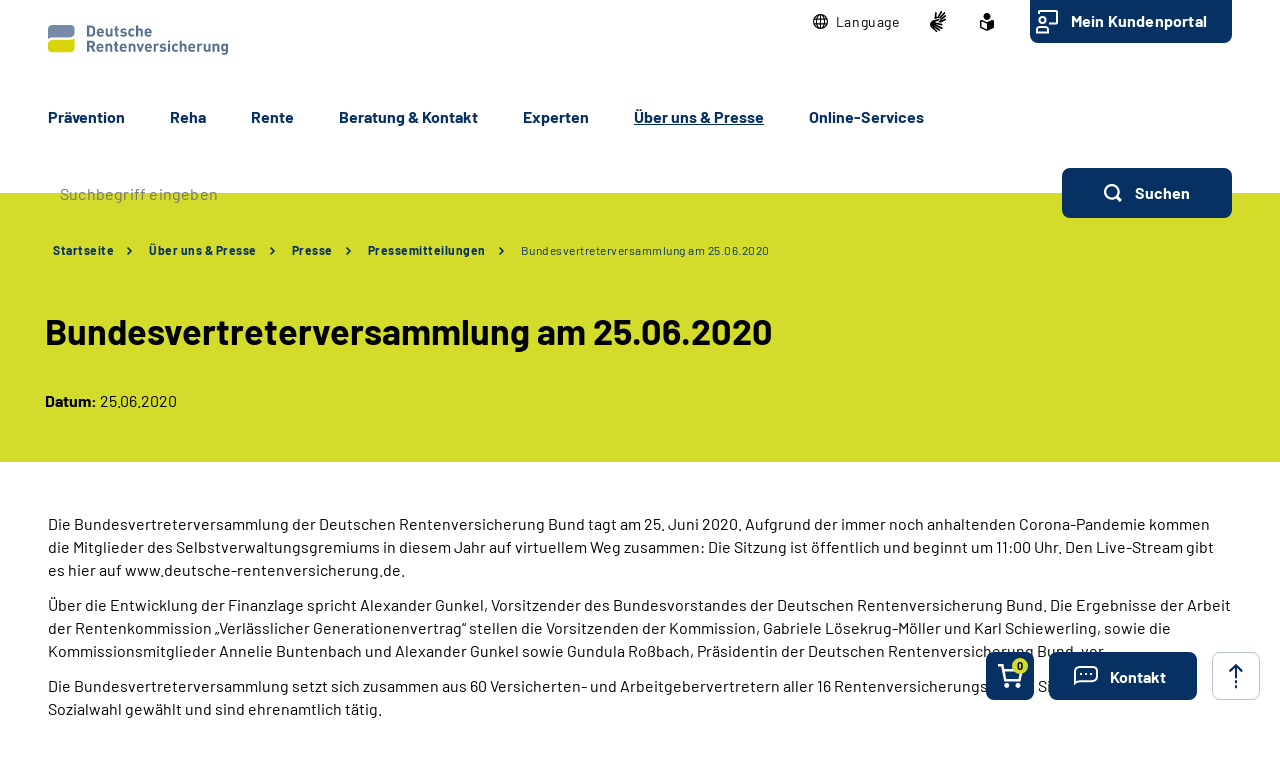

--- FILE ---
content_type: text/html;charset=utf-8
request_url: https://www.deutsche-rentenversicherung.de/DRV/DE/Ueber-uns-und-Presse/Presse/Pressemitteilungen/Pressemitteilungen-archiv/2020/2020_06_17_bvv_ankuendigung.html
body_size: 127388
content:
    
<!doctype html>
<html lang="de">
  <head>
     <base href="https://www.deutsche-rentenversicherung.de"/>
     <meta charset="UTF-8"/>
     <title>Pressemitteilungen | Bundesvertreterversammlung am 25.06.2020 | Deutsche Rentenversicherung</title>
     <meta name="title" content="Pressemitteilungen | Bundesvertreterversammlung am 25.06.2020"/>
     <meta name="viewport" content="width=device-width, initial-scale=1.0, maximum-scale=1.5, user-scalable=1"/>
     <meta name="generator" content="Government Site Builder"/>
     <meta name="google-site-verification" content="-Zp6aVqNqQsYROTTNMxCDuJu8FnL17vozjiuaVbFwwg">
     <meta name="dc.date" scheme="W3CDTF" content="2022-04-30">
    <meta name="description" content="Sie fand aufgrund der Corona-Pandemie als virtuelle Veranstaltung statt."/>
  <meta name="keywords" content="Annelie Buntenbach, Bundesvorstand, alternierende Vorsitzende, Ruhestand"/>
   <meta name="author" content="admin"/>
  
   


















<meta property="og:title" content="Bundesvertreterversammlung am 25.06.2020"/>
<meta property="og:description" content="Annelie Buntenbach, alternierende Vorsitzende des Bundesvorstands der Deutschen Rentenversicherung Bund, ist heute aus ihrem Ehrenamt an der Spitze der Deutschen Rentenversicherung ausgeschieden. Sie verabschiedet sich damit nach 14 Jahren als Vertreterin der Versicherten im Bundesvorstand in den Ruhestand."/>
<meta property="og:site_name" content="Deutsche Rentenversicherung"/>
<meta property="og:type" content="article"/>


<meta property="og:image" content="https://www.deutsche-rentenversicherung.de/SharedDocs/Bilder/DE/Logos/Deutsche_Rentenversicherung/fehrbelliner_platz_mit_drv_schriftzug.jpg?__blob=wide&v=3"/>
<meta property="og:image:type" content="image/jpeg"/>
<meta property="og:image:width" content="600"/>
<meta property="og:image:height" content="400"/>

<meta property="og:url" content="https://www.deutsche-rentenversicherung.de/DRV/DE/Ueber-uns-und-Presse/Presse/Pressemitteilungen/Pressemitteilungen-archiv/2020/2020_06_17_bvv_ankuendigung.html"/>
<meta property="og:locale" content="de_DE"/>
<meta property="og:updated_time" content="2022-04-30T11:54:53+0200"/>

<meta name="twitter:card" content="summary_large_image"/>
<meta name="twitter:title" content="Bundesvertreterversammlung am 25.06.2020"/>
<meta name="twitter:description" content="Annelie Buntenbach, alternierende Vorsitzende des Bundesvorstands der Deutschen Rentenversicherung Bund, ist heute aus ihrem Ehrenamt an der Spitze der Deutschen Rentenversicherung ausgeschieden. Sie verabschiedet sich damit nach 14 Jahren als Vertreterin der Versicherten im Bundesvorstand in den Ruhestand."/>

<meta name="twitter:image" content="https://www.deutsche-rentenversicherung.de/SharedDocs/Bilder/DE/Logos/Deutsche_Rentenversicherung/fehrbelliner_platz_mit_drv_schriftzug.jpg?__blob=wide&v=3"/>
 
     <!--
        Realisiert mit dem Government Site Builder.
        Die Content Management Lösung der Bundesverwaltung.
        www.government-site-builder.de
      -->
     <link rel="canonical" href="https://www.deutsche-rentenversicherung.de/DRV/DE/Ueber-uns-und-Presse/Presse/Pressemitteilungen/Pressemitteilungen-archiv/2020/2020_06_17_bvv_ankuendigung.html"/>
 <link rel="license" href="https://www.deutsche-rentenversicherung.de/DRV/DE/Service/Footer/Impressum/impressum_node.html" type="text/html" title="Impressum" />
<link rel="glossary" href="https://www.deutsche-rentenversicherung.de/DRV/DE/Service/Glossar/glossar_node.html" type="text/html" title="Glossar" />
<link rel="help" href="https://www.deutsche-rentenversicherung.de/DRV/DE/Service/Footer/Barrierefreiheit/barrierefreiheit_node.html" type="text/html" title="Hilfe" />
<link rel="start" href="https://www.deutsche-rentenversicherung.de/DRV/DE/Home/home_node.html" type="text/html" title="Homepage" />
<link rel="contents" href="https://www.deutsche-rentenversicherung.de/DRV/DE/Service/Footer/Inhaltsverzeichnis/inhaltsverzeichnis_node.html" type="text/html" title="&Uuml;bersicht" />
<link rel="search" href="https://www.deutsche-rentenversicherung.de/DRV/DE/Service/Suche/suche_node.html" type="text/html" title="Suche" />
<link rel="shortcut icon" href="https://www.deutsche-rentenversicherung.de/SiteGlobals/Frontend/Images/favicon.ico?__blob=normal&v=1" type="image/ico" />
<link rel="icon" href="https://www.deutsche-rentenversicherung.de/SiteGlobals/Frontend/Images/favicon-16x16.ico?__blob=normal&v=1" type="image/png" sizes="16x16" />
<link rel="icon" href="https://www.deutsche-rentenversicherung.de/SiteGlobals/Frontend/Images/favicon-32x32.png?__blob=normal&v=1" type="image/png" sizes="32x32" />
<link rel="icon" href="https://www.deutsche-rentenversicherung.de/SiteGlobals/Frontend/Images/favicon-96x96.png?__blob=normal&v=2" type="image/png" sizes="96x96" />
<link rel="icon" href="https://www.deutsche-rentenversicherung.de/SiteGlobals/Frontend/Images/favicon-180x180.png?__blob=normal&v=2" type="image/png" sizes="180x180" />
<meta name="msapplication-TileImage" content="https://www.deutsche-rentenversicherung.de/SiteGlobals/Frontend/Images/favicon-144x144.png?__blob=normal&v=2" />
     <meta name="msapplication-TileColor" content="#ffffff"/>


<link rel="stylesheet"  href="https://www.deutsche-rentenversicherung.de/SiteGlobals/Frontend/Styles/normalize.css?v=5" type="text/css"/>
<link rel="stylesheet"  href="https://www.deutsche-rentenversicherung.de/SiteGlobals/Frontend/Styles/_libs.css?v=5" type="text/css"/>
<link rel="stylesheet"  href="https://www.deutsche-rentenversicherung.de/SiteGlobals/Frontend/Styles/small.css?v=51" type="text/css"/>
<link rel="stylesheet"  href="https://www.deutsche-rentenversicherung.de/SiteGlobals/Frontend/Styles/customCSS/small.css?v=18" type="text/css"/>
<link rel="stylesheet"  href="https://www.deutsche-rentenversicherung.de/SiteGlobals/Frontend/Styles/medium.css?v=19" type="text/css"/>
<link rel="stylesheet"  href="https://www.deutsche-rentenversicherung.de/SiteGlobals/Frontend/Styles/customCSS/medium.css?v=1" type="text/css"/>
<link rel="stylesheet"  href="https://www.deutsche-rentenversicherung.de/SiteGlobals/Frontend/Styles/large.css?v=30" type="text/css"/>
<link rel="stylesheet"  href="https://www.deutsche-rentenversicherung.de/SiteGlobals/Frontend/Styles/customCSS/large.css?v=3" type="text/css"/>
<link rel="stylesheet"  href="https://www.deutsche-rentenversicherung.de/SiteGlobals/Frontend/Styles/xlarge.css?v=17" type="text/css"/>
<link rel="stylesheet"  href="https://www.deutsche-rentenversicherung.de/SiteGlobals/Frontend/Styles/customCSS/xlarge.css?v=1" type="text/css"/>
<link rel="stylesheet" href="https://www.deutsche-rentenversicherung.de/SiteGlobals/Frontend/Styles/xxlarge.css?v=18" type="text/css"/>
<link rel="stylesheet" href="https://www.deutsche-rentenversicherung.de/SiteGlobals/Frontend/Styles/customCSS/xxlarge.css?v=1" type="text/css"/>
<link rel="stylesheet"  href="https://www.deutsche-rentenversicherung.de/SiteGlobals/Frontend/Styles/custom.css?v=9" type="text/css"/>
<link rel="stylesheet" href="https://www.deutsche-rentenversicherung.de/SiteGlobals/Frontend/Styles/addon_print.css?v=7" type="text/css" media="print" />





  </head>
          
     
    
     
<body id="Start" tabindex="-1" class=" gsb startseite js-off lang-de fixed " data-nn="51ff72c0-0f57-4395-915a-d8f9e1632dff-d08c64df-8f6f-4b9a-a8e6-e16cc8e92c02" data-tracking-site-id="1">

    






<div class="wrapperOuter">
    <div class="wrapperInner">
        <div id="wrapperDivisions"

                             
        class="wrapperDivisions">

        <header class="contents" aria-label="Navigation und Services">

            <nav class="contents" aria-label="Springe direkt zu">
                <ul class="navSkip">
                    <li><a href="https://www.deutsche-rentenversicherung.de/DRV/DE/Ueber-uns-und-Presse/Presse/Pressemitteilungen/Pressemitteilungen-archiv/2020/2020_06_17_bvv_ankuendigung.html?nn=51ff72c0-0f57-4395-915a-d8f9e1632dff#content">Inhalt</a></li>
                    <li class="show-for-large"><a href="https://www.deutsche-rentenversicherung.de/DRV/DE/Ueber-uns-und-Presse/Presse/Pressemitteilungen/Pressemitteilungen-archiv/2020/2020_06_17_bvv_ankuendigung.html?nn=51ff72c0-0f57-4395-915a-d8f9e1632dff#navPrimary">Hauptmenü</a></li>
                    <li class="show-for-large"><a id="sprunglink-suche" href="#">Suche</a></li>
                </ul>
            </nav>

            <div class="l-header l-container">

                <nav class="contents" aria-label="Servicemenü">
                    <div class="row align-right">
                        <div class="column shrink">
                            <div class="c-nav-meta l-header__meta">
    <ul class="c-nav-meta__list">
      <li class="c-nav-meta__item&#32;navServiceSprache&#32;navServiceSprache js-simple-toggle-lang">
            <a href="https://www.deutsche-rentenversicherung.de/DRV/DE/Home/languages_hidden_node.html" class="c-nav-meta__link js-simple-toggle-opener inactive-control"><svg width="15" height="15" viewBox="0 0 15 15" version="1.1" xmlns="http://www.w3.org/2000/svg" xml:space="preserve"
     style="fill-rule:evenodd;clip-rule:evenodd;stroke-linejoin:round;stroke-miterlimit:1.41421;"><path d="M0,7.5c0,-4.114 3.386,-7.5 7.5,-7.5c4.114,0 7.5,3.386 7.5,7.5c0,4.114 -3.386,7.5 -7.5,7.5c-4.113,-0.005 -7.495,-3.387 -7.5,-7.5Zm8.077,6.254c1.074,-0.346 2,-1.636 2.493,-3.369l-2.493,0l0,3.369Zm-1.154,0l0,-3.369l-2.492,0c0.496,1.732 1.419,3.023 2.492,3.368l0,0.001Zm-2.581,-0.754c-0.511,-0.806 -0.885,-1.691 -1.107,-2.619l-1.383,0c0.56,1.095 1.425,2.005 2.49,2.619Zm6.316,0c1.064,-0.615 1.929,-1.524 2.489,-2.618l-1.381,0c-0.222,0.928 -0.596,1.813 -1.108,2.618Zm2.942,-3.769c0.324,-1.131 0.324,-2.33 0,-3.461l-1.61,0c0.082,0.573 0.123,1.151 0.123,1.73c0,0.579 -0.041,1.158 -0.123,1.731l1.61,0Zm-2.777,0c0.092,-0.572 0.139,-1.151 0.139,-1.731c0,-0.579 -0.045,-1.158 -0.136,-1.73l-2.749,0l0,3.461l2.746,0Zm-3.9,0l0,-3.461l-2.748,0c-0.182,1.147 -0.182,2.314 0,3.461l2.748,0Zm-3.916,0c-0.164,-1.148 -0.164,-2.313 0,-3.461l-1.607,0c-0.324,1.131 -0.324,2.33 0,3.461l1.607,0Zm7.651,-7.231c0.512,0.805 0.886,1.689 1.108,2.617l1.381,0c-0.56,-1.094 -1.424,-2.003 -2.488,-2.617l-0.001,0Zm-2.581,2.615l2.492,0c-0.5,-1.732 -1.419,-3.022 -2.492,-3.369l0,3.369Zm-3.646,0l2.492,0l0,-3.369c-1.073,0.346 -1.995,1.637 -2.492,3.369Zm-2.58,0l1.384,0c0.222,-0.927 0.596,-1.811 1.107,-2.615c-1.065,0.613 -1.929,1.522 -2.49,2.615l-0.001,0Z" style="fill-rule:nonzero;"/></svg><span lang="en-GB">Language</span></a><div class="c-lang-select js-simple-toggle-item" popover="auto">
    <button class="c-lang-select__close js-simple-toggle-button">
        <img src="https://www.deutsche-rentenversicherung.de/SiteGlobals/Frontend/Images/icons/close.svg?__blob=normal&amp;v=2" alt="Schliessen">
      </button>
    <ul class="c-lang-select__list">
      <li class="c-lang-select__item">
          <strong title="Zur deutschen Webseite wechseln" class="c-lang-select__link c-lang-select__link--de" xml:lang="de" lang="de">

              Deutsch</strong>

              </li>
      <li class="c-lang-select__item">
          <a title="Switch to english website" class="c-lang-select__link c-lang-select__link--en" href="https://www.deutsche-rentenversicherung.de/DRV/EN/Home/home_node.html" xml:lang="en" hreflang="en" lang="en">

              English</a>
              </li>
      <li class="c-lang-select__item">
          <a title="Cambiar a la página web en español" class="c-lang-select__link c-lang-select__link--es" href="https://www.deutsche-rentenversicherung.de/DRV/ES/Home/home_node.html" xml:lang="es" hreflang="es" lang="es">

              Español</a>
              </li>
      <li class="c-lang-select__item">
          <a title="Aller sur le site français" class="c-lang-select__link c-lang-select__link--fr" href="https://www.deutsche-rentenversicherung.de/DRV/FR/Home/home_node.html" xml:lang="fr" hreflang="fr" lang="fr">

              Français</a>
              </li>
      <li class="c-lang-select__item">
          <a title="Passa al sito web italiano" class="c-lang-select__link c-lang-select__link--it" href="https://www.deutsche-rentenversicherung.de/DRV/IT/Home/home_node.html" xml:lang="it" hreflang="it" lang="it">

              Italiano</a>
              </li>
      <li class="c-lang-select__item">
          <a title="Zmiana na polskojęzyczną stronę internetową" class="c-lang-select__link c-lang-select__link--pl" href="https://www.deutsche-rentenversicherung.de/DRV/PL/Home/home_node.html" xml:lang="pl" hreflang="pl" lang="pl">

              Polski</a>
              </li>
      <li class="c-lang-select__item">
          <a title="Mudar para o site em português" class="c-lang-select__link c-lang-select__link--pt" href="https://www.deutsche-rentenversicherung.de/DRV/PT/Home/home_node.html" xml:lang="pt" hreflang="pt" lang="pt">

              Portugués</a>
              </li>
      <li class="c-lang-select__item">
          <a title="Türkçe web sitesine geçiş" class="c-lang-select__link c-lang-select__link--tr" href="https://www.deutsche-rentenversicherung.de/DRV/TR/Home/home_node.html" xml:lang="tr" hreflang="tr" lang="tr">

              Türkçe</a>
              </li>
      <li class="c-lang-select__item">
          <a title="Πηγαίνετε στον ελληνικό ιστότοπο" class="c-lang-select__link c-lang-select__link--el" href="https://www.deutsche-rentenversicherung.de/DRV/EL/Home/home_node.html" xml:lang="el" hreflang="el" lang="el">

              Eλληνικά</a>
              </li>
      <li class="c-lang-select__item">
          <a title="Перейдіть на український сайт" class="c-lang-select__link c-lang-select__link--ua" href="https://www.deutsche-rentenversicherung.de/DRV/UA/Home/home_node.html" xml:lang="ua" hreflang="ua" lang="ua">

              Український</a>
              </li>
      </ul>
  </div>
</li>
        <li class="c-nav-meta__item&#32;navServiceGS">
            <a href="https://www.deutsche-rentenversicherung.de/DRV/DE/Ueber-uns-und-Presse/Mediathek/Videos/Videos_DGS/videos_gebaerdensprache_node.html" title="Geb&#228;rdensprache Mediathek" class="c-nav-meta__link"><svg xmlns="http://www.w3.org/2000/svg" width="16" height="21" viewBox="0 0 16 21" version="1.1" xml:space="preserve" style="fill-rule:evenodd;clip-rule:evenodd;stroke-linejoin:round;stroke-miterlimit:1.41421;">
  <path d="M6.453,21c-0.242,-0.01 -0.472,-0.113 -0.641,-0.287l-0.058,-0.056l-4.51,-4.315c-1.281,-1.092 -1.629,-2.946 -0.833,-4.429c0.405,-1.105 1.261,-1.989 2.352,-2.43c0.04,-0.018 5.609,-1.675 5.665,-1.691c0.077,-0.022 0.156,-0.034 0.236,-0.034c0.404,0.01 0.754,0.292 0.851,0.685c0.137,0.483 -0.135,0.995 -0.612,1.151l-3.374,0.989c-0.115,0.118 -0.154,0.291 -0.1,0.447c0.053,0.245 0.227,0.53 0.444,0.576l5.6,1.058l0.246,0.047c0.42,0.064 0.734,0.429 0.734,0.854c0,0.054 -0.005,0.109 -0.015,0.162c-0.064,0.421 -0.433,0.733 -0.858,0.726c-0.059,0 -0.117,-0.006 -0.175,-0.017l-0.008,0c-0.511,-0.114 -5,-1.114 -5.357,-1.2c-0.018,-0.005 -0.036,-0.008 -0.054,-0.008c-0.052,-0.003 -0.098,0.035 -0.105,0.087c-0.016,0.082 0.018,0.165 0.086,0.213c0.987,0.455 5.289,2.429 6.142,2.82l0.019,0.009c0.335,0.136 0.555,0.462 0.555,0.823c0,0.117 -0.023,0.232 -0.068,0.34c-0.115,0.306 -0.41,0.508 -0.737,0.506c-0.138,-0.001 -0.275,-0.031 -0.4,-0.09c-0.125,-0.059 -4.658,-2.146 -6.212,-2.858c-0.021,-0.009 -0.044,-0.014 -0.067,-0.014c-0.059,-0.003 -0.114,0.034 -0.134,0.09c-0.014,0.05 0.014,0.1 0.077,0.144l4.661,2.843c0.283,0.159 0.459,0.46 0.459,0.785c0,0.156 -0.04,0.31 -0.118,0.446c-0.133,0.256 -0.398,0.418 -0.687,0.418c-0.174,-0.003 -0.343,-0.054 -0.489,-0.148l-0.013,-0.008c-0.624,-0.394 -3.793,-2.391 -4.871,-3.066c-0.006,-0.002 -0.013,-0.002 -0.019,0c-0.057,0 -0.159,0.1 -0.183,0.167c-0.008,0.023 -0.007,0.041 0,0.051c1.2,1.128 2.922,2.655 3,2.72c0.199,0.166 0.314,0.413 0.314,0.672c0,0.206 -0.072,0.406 -0.205,0.564c-0.132,0.162 -0.329,0.257 -0.538,0.258Zm4.367,-9.353c-1.527,-0.288 -2.715,-0.513 -3.531,-0.669l1.835,-0.537c0.446,-0.133 0.819,-0.441 1.034,-0.854c0.225,-0.424 0.282,-0.917 0.158,-1.381c-0.184,-0.765 -0.866,-1.313 -1.652,-1.329c-0.155,0 -0.309,0.023 -0.457,0.067l-3.764,1.12c0.052,-0.6 0.562,-6.084 0.566,-6.136c0.03,-0.464 0.415,-0.832 0.88,-0.841c0.03,-0.002 0.06,-0.002 0.09,0c0.495,0.071 0.848,0.531 0.788,1.027l-0.356,3.686c0.042,0.162 0.233,0.267 0.485,0.267c0.209,0.016 0.413,-0.074 0.543,-0.238l3.1,-5.364c0.142,-0.274 0.421,-0.452 0.73,-0.465c0.15,0.001 0.296,0.046 0.421,0.13c0.2,0.129 0.337,0.336 0.377,0.57c0.041,0.241 -0.005,0.489 -0.129,0.7l-0.012,0.02c-0.465,0.754 -2.8,4.529 -3,4.831c-0.035,0.042 -0.044,0.099 -0.023,0.149c0.032,0.05 0.089,0.078 0.148,0.074c0.04,0.002 0.079,-0.011 0.108,-0.038l4.73,-5.046c0.164,-0.186 0.399,-0.294 0.647,-0.3c0.21,0.001 0.411,0.091 0.552,0.247c0.331,0.36 0.31,0.927 -0.045,1.263l-4.772,5.095c-0.045,0.048 -0.059,0.118 -0.037,0.18c0.012,0.037 0.046,0.062 0.085,0.063c0.037,-0.003 0.072,-0.018 0.1,-0.043l4.2,-3.562c0.16,-0.139 0.364,-0.217 0.576,-0.222c0.251,0.001 0.486,0.126 0.628,0.333c0.292,0.396 0.208,0.962 -0.187,1.256l-0.017,0.014c-0.574,0.473 -3.485,2.873 -4.463,3.685c-0.026,0.021 -0.016,0.083 0,0.135c0.023,0.069 0.067,0.142 0.1,0.142l0.012,0c1.452,-0.783 3.461,-1.956 3.481,-1.968c0.134,-0.073 0.284,-0.113 0.437,-0.115c0.3,0.001 0.573,0.182 0.691,0.458c0.051,0.113 0.077,0.235 0.077,0.358c0,0.348 -0.208,0.663 -0.528,0.8l-4.61,2.44l0.004,-0.002Z" style="fill-rule:nonzero;"/>
</svg>
</a></li>
        <li class="c-nav-meta__item&#32;navServiceLS">
            <a href="https://www.deutsche-rentenversicherung.de/DRV/LS/Home/leichtesprache_node.html" title="Leichte Sprache (Öffnet neues Fenster)" target="_blank" class="c-nav-meta__link"><svg xmlns="http://www.w3.org/2000/svg" width="14" height="18" viewBox="0 0 14 18" version="1.1" xml:space="preserve" style="fill-rule:evenodd;clip-rule:evenodd;stroke-linejoin:round;stroke-miterlimit:1.41421;">
  <path d="M6.706,17.866l-0.866,-0.4l-1.905,-0.866l-1.181,-0.54l-0.988,-0.452l-0.126,-0.056l-0.151,-0.066l-0.122,-0.053c-0.907,-0.392 -1.367,-0.739 -1.367,-1.549l0,-5.066c0,-1.152 0.614,-1.926 1.527,-1.926c0.295,0.005 0.584,0.077 0.847,0.21c0.442,0.215 1.13,0.536 2.047,0.955l0.1,0.047c0.654,0.3 1.293,0.587 1.9,0.859l0.579,0.257l0.144,-0.065l0.431,-0.194c0.607,-0.272 1.247,-0.561 1.9,-0.859l0.1,-0.047c0.922,-0.421 1.612,-0.742 2.049,-0.956c0.254,-0.128 0.535,-0.197 0.82,-0.2c0.917,0.001 1.556,0.79 1.556,1.919l0,5.066c0,0.809 -0.46,1.157 -1.366,1.549l-0.077,0.032c-0.095,0.042 -0.152,0.066 -0.2,0.087l-0.127,0.057l-2.165,0.989l-1.905,0.872l-0.866,0.4l-0.294,0.13l-0.294,-0.134Zm-5.306,-9.048l0,5.066c0,0.026 0.092,0.1 0.529,0.287l0.129,0.056l0.152,0.066l0.149,0.066l0.319,0.146l0.015,0.006c0.466,0.214 1.087,0.5 1.828,0.837l1.908,0.871l0.571,0.26l0,-5.746l-0.289,-0.128c-0.127,-0.056 -0.324,-0.145 -0.573,-0.257l-0.295,-0.132c-0.633,-0.283 -1.274,-0.573 -1.908,-0.863l-0.1,-0.047c-0.954,-0.436 -1.634,-0.752 -2.079,-0.969c-0.064,-0.037 -0.135,-0.061 -0.208,-0.071c-0.115,0.001 -0.148,0.125 -0.148,0.552Zm2.1,-5.37c0,-1.92 1.58,-3.5 3.5,-3.5c1.92,0 3.5,1.58 3.5,3.5c0,1.92 -1.58,3.5 -3.5,3.5c-1.92,0 -3.5,-1.58 -3.5,-3.5Z" style="fill-rule:nonzero;"/>
</svg>
</a></li>
        <li class="c-nav-meta__item&#32;navServiceOnlineServices&#32;c-nav-meta__button">
            <a href="https://www.deutsche-rentenversicherung.de/DRV/DE/Kundenportal/kundenportal-node.html" class="c-nav-meta__link">Mein Kundenportal</a></li>
        </ul>
  </div>

                        </div>
                    </div>
                </nav>

                <nav class="contents hide-for-medium hide-for-small show-for-large" aria-label="Hauptmenü">
                    <div class="row align-justify align-bottom">
                        <div class="column shrink">
                            <div class="l-header__logo">
                <a href="https://www.deutsche-rentenversicherung.de/DRV/DE/Home/home_node.html" id="anfang" title="Zur Startseite der Deutschen Rentenversicherung">
    <img src="https://www.deutsche-rentenversicherung.de/SiteGlobals/Frontend/Images/logo.svg?__blob=normal&amp;v=2" alt="Deutsche Rentenversicherung (Link zur Startseite)" class="show-for-xxlarge" />
    <img src="https://www.deutsche-rentenversicherung.de/SiteGlobals/Frontend/Images/logo-small.svg?__blob=normal&amp;v=1" alt="Deutsche Rentenversicherung" class="hide-for-xxlarge" />
  </a>
                </div>
              
                        </div>

                        <button class="js-mobile-nav__toggle c-mobile-nav__toggle-button hide-for-large">
                  <img src="https://www.deutsche-rentenversicherung.de/SiteGlobals/Frontend/Images/icons/burger.svg?__blob=normal&amp;v=2" alt="Navigation öffnen" class="c-mobile-nav__toggle-button-image c-mobile-nav__toggle-button-image--burger">
                  <img src="https://www.deutsche-rentenversicherung.de/SiteGlobals/Frontend/Images/icons/close.svg?__blob=normal&amp;v=2" alt="Navigation schliessen" class="c-mobile-nav__toggle-button-image c-mobile-nav__toggle-button-image--close">
                  <span aria-hidden="true" class="show-for-medium-only">Menü</span>
                </button>

              

                        <div class="column small-12" id="navPrimary">
                            <div class="c-nav-primary">
  <ul class="c-nav-primary__list">
                      <li class="c-nav-primary__item">

      <a href="https://www.deutsche-rentenversicherung.de/DRV/DE/Praevention/praevention_node.html" title="Pr&#228;vention" class="c-nav-primary__link js-simple-toggle-opener"><strong>Prävention</strong></a></li>
                        <li class="c-nav-primary__item js-nav-primary-toggle">

      <a href="https://www.deutsche-rentenversicherung.de/DRV/DE/Reha/reha_node.html" class="c-nav-primary__link js-simple-toggle-opener">Reha</a>
<div class="c-nav-overlay js-simple-toggle-item" popover="auto">
  <button class="c-nav-overlay__close js-simple-toggle-button"><span class="aural">Schliessen</span></button>
  <div class="c-nav-overlay__row row">
    <div class="column small-12">

      <h2 class="c-nav-overlay__heading small-6 xxlarge-4">
        <a href="https://www.deutsche-rentenversicherung.de/DRV/DE/Reha/reha_node.html" class="c-nav-overlay__link c-nav-overlay__link--inverse">Reha</a>
      </h2>

      <div class="row">
        <div class="c-nav-overlay__left column small-8 xxlarge-9">
          <h3 class="c-nav-overlay__subheading">Wählen Sie Ihren Themenbereich oder eine Zielgruppe</h3>
          <ul class="c-nav-overlay__list row">
                <li class="c-nav-overlay__item column small-12 xxlarge-6"><a class="c-nav-overlay__link c-nav-overlay__link--inverse"
     href="https://www.deutsche-rentenversicherung.de/DRV/DE/Reha/Medizinische-Reha/medizinische-reha_node.html"
          
  >
    <strong>
      Medizinische Rehabilitation</strong>
    </a>
</li>
                <li class="c-nav-overlay__item column small-12 xxlarge-6">
  <a class="c-nav-overlay__link c-nav-overlay__link--inverse" href="https://www.deutsche-rentenversicherung.de/DRV/DE/Reha/Berufliche-Reha/berufliche-reha_node.html">
    <strong>
      Berufliche Reha</strong>
    </a>
</li>


          </ul>
          <ul class="c-nav-overlay__list row">
              <li class="c-nav-overlay__item column small-6 xxlarge-4">
  <a class="c-nav-overlay__link" href="https://www.deutsche-rentenversicherung.de/DRV/DE/Reha/Medizinische-Reha/Allgemeine-med-Reha/allgemeine-med-reha_node.html">
    Allgemeine ­­<br/>
medizinische Reha</a>
</li>


              <li class="c-nav-overlay__item column small-6 xxlarge-4">
  <a class="c-nav-overlay__link" href="https://www.deutsche-rentenversicherung.de/DRV/DE/Reha/Medizinische-Reha/Reha-fuer-Kinder-und-Jugendliche/reha-fuer-kinder-und-jugendliche_node.html">
    Reha für Kinder und Jugendliche</a>
</li>


              <li class="c-nav-overlay__item column small-6 xxlarge-4">
  <a class="c-nav-overlay__link" href="https://www.deutsche-rentenversicherung.de/DRV/DE/Reha/Medizinische-Reha/Reha-fuer-Rentner/reha-fuer-rentner_node.html">
    Reha für Rentner</a>
</li>


              <li class="c-nav-overlay__item column small-6 xxlarge-4">
  <a class="c-nav-overlay__link" href="https://www.deutsche-rentenversicherung.de/DRV/DE/Reha/Medizinische-Reha/Onkologische-Reha/onkologische-reha_node.html">
    Onkologische Reha</a>
</li>


              <li class="c-nav-overlay__item column small-6 xxlarge-4">
  <a class="c-nav-overlay__link" href="https://www.deutsche-rentenversicherung.de/DRV/DE/Reha/Medizinische-Reha/Sucht-Reha/sucht-reha_node.html">
    Sucht-Reha</a>
</li>


              <li class="c-nav-overlay__item column small-6 xxlarge-4">
  <a class="c-nav-overlay__link" href="https://www.deutsche-rentenversicherung.de/DRV/DE/Reha/Reha-Nachsorge/reha-nachsorge_node.html">
    Leistungen zur Reha-Nachsorge</a>
</li>


              <li class="c-nav-overlay__item column small-6 xxlarge-4">
  <a class="c-nav-overlay__link" href="https://www.deutsche-rentenversicherung.de/DRV/DE/Home/Post-Covid-Themenseite/Post_Covid_node.html">
    Reha bei Post-COVID-Syndrom</a>
</li>


          </ul>
        </div>
        <div class="c-nav-overlay__right column small-4 xxlarge-3">
          <h3 class="c-nav-overlay__subheading">Themen-Schnelleinstieg</h3>
          <div class="c-links">
            <ul class="c-links__list">
                <li class="c-links__item">
  <a class="c-link c-link--int c-links__link c-link c-link--int c-link--border"
   title="Warum Reha?"
   href="https://www.deutsche-rentenversicherung.de/DRV/DE/Reha/Warum-Reha/warum-reha_node.html" >
                Warum Reha?</a>
              </li>


                <li class="c-links__item">
  <a class="c-link c-link--int c-links__link c-link c-link--int c-link--border"
   title="Reha-Antragsstellung"
   href="https://www.deutsche-rentenversicherung.de/DRV/DE/Reha/Reha-Antragstellung/reha-antragstellung_node.html" >
                Reha-Antragsstellung</a>
              </li>


                <li class="c-links__item">
  <a class="c-link c-link--int c-links__link c-link c-link--int c-link--border"
   title="Wunsch- und Wahlrecht"
   href="https://www.deutsche-rentenversicherung.de/DRV/DE/Reha/wunsch-und-wahlrecht/wunsch-und-wahlrecht-node.html" >
                Wunsch- und Wahlrecht</a>
              </li>


                <li class="c-links__item"><a class="c-link c-link--int c-links__link c-link c-link--int c-link--border"
     title="Voraussetzungen und Ausschlussgründe"
     href="https://www.deutsche-rentenversicherung.de/DRV/DE/Reha/Warum-Reha/voraussetzung_ausschlussgruende.html?nn=51ff72c0-0f57-4395-915a-d8f9e1632dff">
    Voraussetzungen und Ausschlussgründe</a>
</li>
                <li class="c-links__item"><a class="c-link c-link--int c-links__link c-link c-link--int c-link--border"
     title="Reha-Beratungsdienst"
     href="https://www.deutsche-rentenversicherung.de/DRV/DE/Reha/Warum-Reha/reha_beratungsdienst.html?nn=51ff72c0-0f57-4395-915a-d8f9e1632dff">
    Reha-Beratungsdienst<br/>
</a>
</li>
                <li class="c-links__item"><a class="c-link c-link--int c-links__link c-link c-link--int c-link--border"
     title="Ansprechstellen für Reha und Teilhabe"
     href="https://www.deutsche-rentenversicherung.de/DRV/DE/Reha/Warum-Reha/ansprechstellen.html?nn=51ff72c0-0f57-4395-915a-d8f9e1632dff">
    Ansprechstellen für Reha und Teilhabe</a>
</li>
                <li class="c-links__item"><a class="c-link c-link--int c-links__link c-link c-link--int c-link--border"
     href="https://www.deutsche-rentenversicherung.de/DRV/DE/Reha/Reha-Einrichtungen/reha-einrichtungen_node_functional.html"
          
  >
    Reha-Einrichtungen</a>
</li>
                <li class="c-links__item"><a class="c-link c-link--int c-links__link c-link c-link--int c-link--border"
     title="Übergangsgeld"
     href="https://www.deutsche-rentenversicherung.de/DRV/DE/Reha/Warum-Reha/uebergangsgeld.html?nn=51ff72c0-0f57-4395-915a-d8f9e1632dff">
    Übergangsgeld</a>
</li>
                <li class="c-links__item">
  <a class="c-link c-link--int c-links__link c-link c-link--int c-link--border"
   title="Reha und Ausland"
   href="https://www.deutsche-rentenversicherung.de/DRV/DE/Reha/Medizinische-Reha/Reha-und-Ausland/reha-und-ausland_node.html" >
                Reha und Ausland</a>
              </li>


                <li class="c-links__item">
  <a class="c-link c-link--int c-links__link c-link c-link--int c-link--border"
   title="Anschlussrehabilitation (AHB)"
   href="https://www.deutsche-rentenversicherung.de/DRV/DE/Reha/Medizinische-Reha/Anschlussrehabilitation-AHB/anschlussrehabilitation-ahb_node.html" >
                Anschlussrehabilitation (AHB)</a>
              </li>


                <li class="c-links__item">
  <a class="c-link c-link--int c-links__link c-link c-link--int c-link--border"
   title="Reha-Gutachter"
   href="https://www.deutsche-rentenversicherung.de/DRV/DE/Reha/Traeger/Westfalen/RehaGutachter/rehagutachter_node.html" >
                Reha-Gutachter</a>
              </li>


            </ul>
          </div>
        </div>
      </div>
    </div>
  </div>
</div>
</li>
                        <li class="c-nav-primary__item js-nav-primary-toggle">

      <a href="https://www.deutsche-rentenversicherung.de/DRV/DE/Rente/rente_node.html" title="Gut zu wissen: Wichtige Infos vor und in der Rente" class="c-nav-primary__link js-simple-toggle-opener">Rente</a>
<div class="c-nav-overlay js-simple-toggle-item" popover="auto">
  <button class="c-nav-overlay__close js-simple-toggle-button"><span class="aural">Schliessen</span></button>
  <div class="c-nav-overlay__row row">
    <div class="column small-12">

      <h2 class="c-nav-overlay__heading small-6 xxlarge-4">
        <a href="https://www.deutsche-rentenversicherung.de/DRV/DE/Rente/rente_node.html" title="Gut zu wissen: Wichtige Infos vor und in der Rente" class="c-nav-overlay__link c-nav-overlay__link--inverse">Rente</a>
      </h2>

      <div class="row">
        <div class="c-nav-overlay__left column small-8 xxlarge-9">
          <h3 class="c-nav-overlay__subheading">Wählen Sie Ihren Themenbereich oder eine Zielgruppe</h3>
          <ul class="c-nav-overlay__list row">
                <li class="c-nav-overlay__item column small-12 xxlarge-6"><a class="c-nav-overlay__link c-nav-overlay__link--inverse" href="https://www.deutsche-rentenversicherung.de/DRV/DE/Rente/Kurz-vor-der-Rente/Wie-beantrage-ich-meine-Rente/Wie-beantrage-ich-meine-Rente_detailseite.html?nn=51ff72c0-0f57-4395-915a-d8f9e1632dff">
    <strong>
      Wie beantrage ich meine Rente?</strong>
    </a>
</li>
          </ul>
          <ul class="c-nav-overlay__list row">
              <li class="c-nav-overlay__item column small-6 xxlarge-4">
  <a class="c-nav-overlay__link" href="https://www.deutsche-rentenversicherung.de/DRV/DE/Rente/Allgemeine-Informationen/allgemeine-informationen-rente-node.html">
    Allgemeine <br/>
Informationen <br/>
zur Rente</a>
</li>


              <li class="c-nav-overlay__item column small-6 xxlarge-4">
  <a class="c-nav-overlay__link" href="https://www.deutsche-rentenversicherung.de/DRV/DE/Rente/Moeglichkeiten-der-Altersvorsorge/moeglichkeiten-der-altersvorsorge_node.html">
    Möglichkeiten <br/>
der Altersvorsorge</a>
</li>


              <li class="c-nav-overlay__item column small-6 xxlarge-4">
  <a class="c-nav-overlay__link" href="https://www.deutsche-rentenversicherung.de/DRV/DE/Rente/Azubis-Studierende-und-Berufseinsteiger/azubis-studierende-und-berufseinsteiger_node.html">
    Azubis, Studierende &amp; Berufseinsteiger</a>
</li>


              <li class="c-nav-overlay__item column small-6 xxlarge-4">
  <a class="c-nav-overlay__link" href="https://www.deutsche-rentenversicherung.de/DRV/DE/Rente/Arbeitnehmer-und-Selbststaendige/arbeitnehmer-und-selbststaendige_node.html">
    Arbeitnehmer &amp; <br/>
Selbstständige</a>
</li>


              <li class="c-nav-overlay__item column small-6 xxlarge-4">
  <a class="c-nav-overlay__link" href="https://www.deutsche-rentenversicherung.de/DRV/DE/Rente/Familie-und-Kinder/familie-und-kinder_node.html">
    Familie und Kinder</a>
</li>


              <li class="c-nav-overlay__item column small-6 xxlarge-4">
  <a class="c-nav-overlay__link" href="https://www.deutsche-rentenversicherung.de/DRV/DE/Rente/Kurz-vor-der-Rente/kurz-vor-der-rente_node.html">
    Kurz vor der Rente</a>
</li>


              <li class="c-nav-overlay__item column small-6 xxlarge-4">
  <a class="c-nav-overlay__link" href="https://www.deutsche-rentenversicherung.de/DRV/DE/Rente/In-der-Rente/in-der-rente_node.html">
    In der Rente</a>
</li>


              <li class="c-nav-overlay__item column small-6 xxlarge-4">
  <a class="c-nav-overlay__link" href="https://www.deutsche-rentenversicherung.de/DRV/DE/Rente/Ausland/ausland_node.html">
    Rente und Ausland</a>
</li>


              <li class="c-nav-overlay__item column small-6 xxlarge-4"><a class="c-nav-overlay__link" href="https://www.deutsche-rentenversicherung.de/DRV/DE/Rente/Flexirente/flexirente.html?nn=51ff72c0-0f57-4395-915a-d8f9e1632dff">
    Die Flexirente</a>
</li>
          </ul>
        </div>
        <div class="c-nav-overlay__right column small-4 xxlarge-3">
          <h3 class="c-nav-overlay__subheading">Themen-Schnelleinstieg</h3>
          <div class="c-links">
            <ul class="c-links__list">
                <li class="c-links__item">
  <a class="c-link c-link--int c-links__link c-link c-link--int c-link--border"
   title="Hinzuverdienst &amp; Einkommensanrechnung"
   href="https://www.deutsche-rentenversicherung.de/DRV/DE/Rente/In-der-Rente/Hinzuverdienst-und-Einkommensanrechnung/hinzuverdienst-und-einkommensanrechnung_node.html" >
                Hinzuverdienst &amp; Einkommensanrechnung</a>
              </li>


                <li class="c-links__item">
  <a class="c-link c-link--int c-links__link c-link c-link--int c-link--border"
   title="Zuschlag für Erwerbsminderungsrenten"
   href="https://www.deutsche-rentenversicherung.de/DRV/DE/Rente/Allgemeine-Informationen/EM-Rente-Verbesserung/em-verbesserungsgesetz_node.html" >
                Zuschlag für Erwerbsminderungsrenten</a>
              </li>


                <li class="c-links__item">
  <a class="c-link c-link--int c-links__link c-link c-link--int c-link--border"
   title="Mein Rentenkonto"
   href="https://www.deutsche-rentenversicherung.de/DRV/DE/Rente/Allgemeine-Informationen/Mein-Rentenkonto/mein-rentenkonto_node.html" >
                Mein Rentenkonto</a>
              </li>


                <li class="c-links__item">
  <a class="c-link c-link--int c-links__link c-link c-link--int c-link--border"
   title="Versicherungsnummer­nachweis"
   href="https://www.deutsche-rentenversicherung.de/DRV/DE/Rente/Allgemeine-Informationen/Sozialversicherungsausweis/sozialversicherungsausweis_node.html" >
                Versicherungsnummer­nachweis</a>
              </li>


                <li class="c-links__item">
  <a class="c-link c-link--int c-links__link c-link c-link--int c-link--border"
   title="Rentenschätzer"
   href="https://www.deutsche-rentenversicherung.de/DRV/DE/Online-Services/Online-Rechner/Rentenschaetzer/rentenschaetzer_node.html" >
                Rentenschätzer</a>
              </li>


                <li class="c-links__item">
  <a class="c-link c-link--int c-links__link c-link c-link--int c-link--border"
   title="Rentenlexikon"
   href="https://www.deutsche-rentenversicherung.de/DRV/DE/Rente/Allgemeine-Informationen/Wissenswertes-zur-Rente/Rentenlexikon/rentenlexikon_node.html" >
                Rentenlexikon</a>
              </li>


                <li class="c-links__item">
  <a class="c-link c-link--int c-links__link c-link c-link--int c-link--border"
   title="Häufige Fragen zur Rente"
   href="https://www.deutsche-rentenversicherung.de/DRV/DE/Rente/Allgemeine-Informationen/Wissenswertes-zur-Rente/FAQs/faqs_node.html" >
                Häufige Fragen zur Rente</a>
              </li>


                <li class="c-links__item">
  <a class="c-link c-link--int c-links__link c-link c-link--int c-link--border"
   title="Rentensplitting"
   href="https://www.deutsche-rentenversicherung.de/DRV/DE/Rente/Familie-und-Kinder/Rentensplitting/rentensplitting_node.html" >
                Rentensplitting</a>
              </li>


            </ul>
          </div>
        </div>
      </div>
    </div>
  </div>
</div>
</li>
                        <li class="c-nav-primary__item js-nav-primary-toggle">

      <a href="https://www.deutsche-rentenversicherung.de/DRV/DE/Beratung-und-Kontakt/beratung-und-kontakt_node.html" class="c-nav-primary__link js-simple-toggle-opener">Beratung &amp; Kontakt</a>
<div class="c-nav-overlay js-simple-toggle-item" popover="auto">
  <button class="c-nav-overlay__close js-simple-toggle-button"><span class="aural">Schliessen</span></button>
  <div class="c-nav-overlay__row row">
    <div class="column small-12">

      <h2 class="c-nav-overlay__heading small-6 xxlarge-4">
        <a href="https://www.deutsche-rentenversicherung.de/DRV/DE/Beratung-und-Kontakt/beratung-und-kontakt_node.html" class="c-nav-overlay__link c-nav-overlay__link--inverse">Beratung &amp; Kontakt</a>
      </h2>

      <div class="row">
        <div class="c-nav-overlay__left column small-8 xxlarge-9">
          <h3 class="c-nav-overlay__subheading">Wählen Sie Ihren Themenbereich oder eine Zielgruppe</h3>
          <ul class="c-nav-overlay__list row">
                <li class="c-nav-overlay__item column small-12 xxlarge-6"><a class="c-nav-overlay__link c-nav-overlay__link--inverse" href="https://www.deutsche-rentenversicherung.de/SharedDocs/FAQ/A-und-B/faq-a-und-b.html?nn=51ff72c0-0f57-4395-915a-d8f9e1632dff" >
                <strong>
                Beratung / Häufige Fragen aus der Beratung</strong>
                </a>
              </li>
          </ul>
          <ul class="c-nav-overlay__list row">
              <li class="c-nav-overlay__item column small-6 xxlarge-4">
  <a class="c-nav-overlay__link" href="https://www.deutsche-rentenversicherung.de/DRV/DE/Beratung-und-Kontakt/Kontakt/kontakt_node.html">
    Kontakt</a>
</li>


              <li class="c-nav-overlay__item column small-6 xxlarge-4">
  <a class="c-nav-overlay__link" href="https://www.deutsche-rentenversicherung.de/DRV/DE/Beratung-und-Kontakt/Newsletter/newsletter_node.html">
    Newsletter</a>
</li>


              <li class="c-nav-overlay__item column small-6 xxlarge-4">
  <a class="c-nav-overlay__link" href="https://www.deutsche-rentenversicherung.de/DRV/DE/Beratung-und-Kontakt/Veranstaltungen/veranstaltungen_node.html">
    Veranstaltungen und Vorträge</a>
</li>


              <li class="c-nav-overlay__item column small-6 xxlarge-4">
  <a class="c-nav-overlay__link" href="https://www.deutsche-rentenversicherung.de/SiteGlobals/Forms/BeratertageSuche/DRV/Beratertagesuche_Formular.html?nn=51ff72c0-0f57-4395-915a-d8f9e1632dff">
    Internationale Beratungstage</a>

</li>


              <li class="c-nav-overlay__item column small-6 xxlarge-4">
  <a class="c-nav-overlay__link" href="https://www.deutsche-rentenversicherung.de/DRV/DE/Beratung-und-Kontakt/v_aes_berater/versichertenaelteste_versichertenberater_node.html">
    Versichertenälteste / -berater</a>
</li>


              <li class="c-nav-overlay__item column small-6 xxlarge-4">
  <a class="c-nav-overlay__link" href="https://www.deutsche-rentenversicherung.de/DRV/DE/Experten/Arbeitgeber-und-Steuerberater/Firmenservice_NEU/firmenservice_NEU_node.html">
    Firmenservice</a>
</li>


          </ul>
        </div>
        <div class="c-nav-overlay__right column small-4 xxlarge-3">
          <h3 class="c-nav-overlay__subheading">Themen-Schnelleinstieg</h3>
          <div class="c-links">
            <ul class="c-links__list">
                <li class="c-links__item">
  <a class="c-link c-link--int c-links__link c-link c-link--int c-link--border"
   title="Servicetelefon"
   href="https://www.deutsche-rentenversicherung.de/DRV/DE/Beratung-und-Kontakt/Kontakt/Servicetelefon/servicetelefon_node.html" >
                Servicetelefon</a>
              </li>


                <li class="c-links__item">
  <a class="c-link c-link--int c-links__link c-link c-link--int c-link--border"
   title="Anschriften-Übersicht"
   href="https://www.deutsche-rentenversicherung.de/DRV/DE/Beratung-und-Kontakt/Kontakt/Anschriften-Uebersicht/anschriften-uebersicht_node.html" >
                Anschriften-Übersicht</a>
              </li>


                <li class="c-links__item">
  <a class="c-link c-link--int c-links__link c-link c-link--int c-link--border"
   title="Kontaktformular"
   href="https://www.deutsche-rentenversicherung.de/DRV/DE/Beratung-und-Kontakt/Kontakt/Kontaktformular/kontaktformular_node.html" >
                Kontaktformular</a>
              </li>


                <li class="c-links__item">
  <a class="c-link c-link--int c-links__link c-link c-link--int c-link--border"
   title="Welche Unterlagen werden benötigt?"
   href="https://www.deutsche-rentenversicherung.de/DRV/DE/Beratung-und-Kontakt/Beratung-suchen-und-buchen/Welche-Unterlagen-werden-benoetigt/welche-unterlagen-werden-benoetigt_node.html" >
                Welche Unterlagen werden benötigt?</a>
              </li>


                <li class="c-links__item">
  <a class="c-link c-link--int c-links__link c-link c-link--int c-link--border"
   title="Online-Vorträge"
   href="https://www.deutsche-rentenversicherung.de/DRV/DE/Beratung-und-Kontakt/Veranstaltungen/Online-Vortraege/online-vortraege_node.html" >
                Online-Vorträge</a>
              </li>


                <li class="c-links__item"><a class="c-link c-link--int c-links__link c-link c-link--int c-link--border"
     title="Das Statusfeststellungsverfahren"
     href="https://www.deutsche-rentenversicherung.de/DRV/DE/Rente/Arbeitnehmer-und-Selbststaendige/03_Selbststaendige/statusfeststellungsverfahren.html?nn=51ff72c0-0f57-4395-915a-d8f9e1632dff">
    Das Statusfeststellungsverfahren</a>
</li>
            </ul>
          </div>
        </div>
      </div>
    </div>
  </div>
</div>
</li>
                        <li class="c-nav-primary__item js-nav-primary-toggle">

      <a href="https://www.deutsche-rentenversicherung.de/DRV/DE/Experten/experten_node.html" class="c-nav-primary__link js-simple-toggle-opener">Experten</a>
<div class="c-nav-overlay js-simple-toggle-item" popover="auto">
  <button class="c-nav-overlay__close js-simple-toggle-button"><span class="aural">Schliessen</span></button>
  <div class="c-nav-overlay__row row">
    <div class="column small-12">

      <h2 class="c-nav-overlay__heading small-6 xxlarge-4">
        <a href="https://www.deutsche-rentenversicherung.de/DRV/DE/Experten/experten_node.html" class="c-nav-overlay__link c-nav-overlay__link--inverse">Experten</a>
      </h2>

      <div class="row">
        <div class="c-nav-overlay__left column small-8 xxlarge-9">
          <h3 class="c-nav-overlay__subheading">Wählen Sie Ihren Themenbereich oder eine Zielgruppe</h3>
          <ul class="c-nav-overlay__list row">
          </ul>
          <ul class="c-nav-overlay__list row">
              <li class="c-nav-overlay__item column small-6 xxlarge-4">
  <a class="c-nav-overlay__link" href="https://www.deutsche-rentenversicherung.de/DRV/DE/Experten/Arbeitgeber-und-Steuerberater/arbeitgeber-und-steuerberater_node.html">
    Arbeitgeber &amp; <br/>
Steuerberater</a>
</li>


              <li class="c-nav-overlay__item column small-6 xxlarge-4">
  <a class="c-nav-overlay__link" href="https://www.deutsche-rentenversicherung.de/DRV/DE/Experten/Infos-fuer-Aerzte/infos-fuer-aerzte_node.html">
    Infos für Ärzte</a>
</li>


              <li class="c-nav-overlay__item column small-6 xxlarge-4">
  <a class="c-nav-overlay__link" href="https://www.deutsche-rentenversicherung.de/DRV/DE/Experten/Infos-fuer-Reha-Anbieter/infos-fuer-reha-anbieter_node.html">
    Infos für Reha-Anbieter</a>
</li>


              <li class="c-nav-overlay__item column small-6 xxlarge-4">
  <a class="c-nav-overlay__link" href="https://www.deutsche-rentenversicherung.de/DRV/DE/Experten/Infos-fuer-Reha-Einrichtungen/infos-fuer-reha-einrichtungen_node.html">
    Infos für <br/>
Reha-Einrichtungen</a>
</li>


              <li class="c-nav-overlay__item column small-6 xxlarge-4">
  <a class="c-nav-overlay__link" href="https://www.deutsche-rentenversicherung.de/DRV/DE/Experten/Reha-Wissenschaften/reha-wissenschaften_node.html">
    Reha-Wissenschaften</a>
</li>


              <li class="c-nav-overlay__item column small-6 xxlarge-4">
  <a class="c-nav-overlay__link" href="https://www.deutsche-rentenversicherung.de/DRV/DE/Experten/Rundschreiben-und-rechtliche-Anweisungen/rundschreiben-und-rechtliche-anweisungen_node.html">
    Rundschreiben &amp;<br/>
rechtliche Anweisungen</a>
</li>


              <li class="c-nav-overlay__item column small-6 xxlarge-4">
  <a class="c-nav-overlay__link" href="https://www.deutsche-rentenversicherung.de/DRV/DE/Experten/Verwaltung-und-Gerichte/verwaltung-und-gerichte_node.html">
    Verwaltung &amp; Gerichte</a>
</li>


              <li class="c-nav-overlay__item column small-6 xxlarge-4">
  <a class="c-nav-overlay__link" href="https://www.deutsche-rentenversicherung.de/DRV/DE/Experten/Zahlen-und-Fakten/zahlen-und-fakten_node.html">
    Zahlen &amp; Fakten</a>
</li>


              <li class="c-nav-overlay__item column small-6 xxlarge-4">
  <a class="c-nav-overlay__link" href="https://www.deutsche-rentenversicherung.de/DRV/DE/Experten/Infos-fuer-Reha-Einrichtungen/Grundlagen-und-Anforderungen/Reha-Qualitaetssicherung/reha-qualitaetssicherung_node.html">
    Reha-<br/>
Qualitätssicherung</a>
</li>


              <li class="c-nav-overlay__item column small-6 xxlarge-4">
  <a class="c-nav-overlay__link" href="https://www.deutsche-rentenversicherung.de/DRV/DE/Experten/FDZ/fdz-node.html">
    Forschungsdatenzentrum der Deutschen Rentenversicherung</a>
</li>


              <li class="c-nav-overlay__item column small-6 xxlarge-4">
  <a class="c-nav-overlay__link" href="https://www.deutsche-rentenversicherung.de/DRV/DE/Experten/FNA/fna-node.html">
    Forschungsnetzwerk Alterssicherung (FNA)</a>
</li>


          </ul>
        </div>
        <div class="c-nav-overlay__right column small-4 xxlarge-3">
          <h3 class="c-nav-overlay__subheading">Themen-Schnelleinstieg</h3>
          <div class="c-links">
            <ul class="c-links__list">
                <li class="c-links__item">
  <a class="c-link c-link--int c-links__link c-link c-link--int c-link--border"
   title="Firmenservice"
   href="https://www.deutsche-rentenversicherung.de/DRV/DE/Experten/Arbeitgeber-und-Steuerberater/Firmenservice_NEU/firmenservice_NEU_node.html" >
                Firmenservice</a>
              </li>


                <li class="c-links__item">
  <a class="c-link c-link--int c-links__link c-link c-link--int c-link--border"
   title="Elektronische Antragsstellung"
   href="https://www.deutsche-rentenversicherung.de/DRV/DE/Experten/Verwaltung-und-Gerichte/Elektronische-Antragsstellung/elektronische-antragsstellung_node.html" >
                Elektronische Antragsstellung</a>
              </li>


                <li class="c-links__item"><a class="c-link c-link--ext c-links__link c-link c-link--int c-link--border"
   href="https://www.dsrv.info/de/Navigation/20_Unsere_Verfahren/01_Nationaler_Datenaustausch/02_Sozialversicherungstraeger/01_eSolution/eSolution_node.html"
   title="Externer Link zur Website der Datenstelle der Rentenversicherung (DSRV) (Öffnet neues Fenster)"
   target="_blank"
   rel="noopener noreferrer">

    <span>eSolution Fachdienste</span></a>

</li>
                <li class="c-links__item"><a class="c-link c-link--ext c-links__link c-link c-link--int c-link--border"
   href="https://www.dsrv.info/de/Inhalt/20_Unsere_Verfahren/01_nationaler_Datenaustausch/04_Kommunen/05_Elektronische_Uebermittlungsersuchen/elektr_uebermittlungsersuchen_index.html"
   title="Externer Link Elektronische Übermittlungsersuchen (Öffnet neues Fenster)"
   target="_blank"
   rel="noopener noreferrer">

    <span>Elektronische Übermittlungsersuchen</span></a>

</li>
                <li class="c-links__item">
  <a class="c-link c-link--int c-links__link c-link c-link--int c-link--border"
   title="Werte der Rentenversicherung"
   href="https://www.deutsche-rentenversicherung.de/DRV/DE/Experten/Zahlen-und-Fakten/Werte-der-Rentenversicherung/werte-der-rentenversicherung_node.html" >
                Werte der Rentenversicherung</a>
              </li>


                <li class="c-links__item"><a class="c-link c-link--ext c-links__link c-link c-link--int c-link--border"
   href="http://rvrecht.deutsche-rentenversicherung.de/Raa/"
   title="Externer Link Webseite rvRecht für gemeinsame rechtliche Anweisungen (Öffnet neues Fenster)"
   target="_blank"
   rel="noopener noreferrer">

    Gemeinsame rechtliche Anweisungen der Rentenversicherung</a>

</li>
                <li class="c-links__item">
  <a class="c-link c-link--int c-links__link c-link c-link--int c-link--border"
   title="Betriebsprüfung"
   href="https://www.deutsche-rentenversicherung.de/DRV/DE/Experten/Arbeitgeber-und-Steuerberater/Betriebspruefung/betriebspruefung_node.html" >
                Betriebsprüfung</a>
              </li>


                <li class="c-links__item">
  <a class="c-link c-link--int c-links__link c-link c-link--int c-link--border"
   title="summa summarum"
   href="https://www.deutsche-rentenversicherung.de/DRV/DE/Experten/Arbeitgeber-und-Steuerberater/summa-summarum/summa-sumarum_node.html" >
                summa summarum</a>
              </li>


                <li class="c-links__item">
  <a class="c-link c-link--int c-links__link c-link c-link--int c-link--border"
   title="Nachsorge"
   href="https://www.deutsche-rentenversicherung.de/DRV/DE/Experten/Infos-fuer-Reha-Einrichtungen/Nachsorge/nachsorge_node.html" >
                Nachsorge</a>
              </li>


            </ul>
          </div>
        </div>
      </div>
    </div>
  </div>
</div>
</li>
                        <li class="c-nav-primary__item topinpath js-nav-primary-toggle">

      <em><a href="https://www.deutsche-rentenversicherung.de/DRV/DE/Ueber-uns-und-Presse/ueber-uns-und-presse_node.html" class="c-nav-primary__link js-simple-toggle-opener">Über uns &amp; Presse</a></em>
<div class="c-nav-overlay js-simple-toggle-item" popover="auto">
  <button class="c-nav-overlay__close js-simple-toggle-button"><span class="aural">Schliessen</span></button>
  <div class="c-nav-overlay__row row">
    <div class="column small-12">

      <h2 class="c-nav-overlay__heading small-6 xxlarge-4">
        <a href="https://www.deutsche-rentenversicherung.de/DRV/DE/Ueber-uns-und-Presse/ueber-uns-und-presse_node.html" class="c-nav-overlay__link c-nav-overlay__link--inverse">Über uns &amp; Presse</a>
      </h2>

      <div class="row">
        <div class="c-nav-overlay__left column small-8 xxlarge-9">
          <h3 class="c-nav-overlay__subheading">Wählen Sie Ihren Themenbereich oder eine Zielgruppe</h3>
          <ul class="c-nav-overlay__list row">
                <li class="c-nav-overlay__item column small-12 xxlarge-6">
  <a class="c-nav-overlay__link c-nav-overlay__link--inverse" href="https://www.deutsche-rentenversicherung.de/DRV/DE/Ueber-uns-und-Presse/Struktur-und-Organisation/Selbstverwaltung/selbstverwaltung_node.html">
    <strong>
      Selbstverwaltung</strong>
    </a>
</li>


                <li class="c-nav-overlay__item column small-12 xxlarge-6">
  <a class="c-nav-overlay__link c-nav-overlay__link--inverse" href="https://www.deutsche-rentenversicherung.de/DRV/DE/Ueber-uns-und-Presse/Struktur-und-Organisation/Direktorium/direktorium_node.html">
    <strong>
      Direktorium</strong>
    </a>
</li>


          </ul>
          <ul class="c-nav-overlay__list row">
              <li class="c-nav-overlay__item column small-6 xxlarge-4">
  <a class="c-nav-overlay__link" href="https://www.deutsche-rentenversicherung.de/DRV/DE/Ueber-uns-und-Presse/Presse/presse_node.html">
    Presse</a>
</li>


              <li class="c-nav-overlay__item column small-6 xxlarge-4">
  <a class="c-nav-overlay__link" href="https://www.deutsche-rentenversicherung.de/DRV/DE/Ueber-uns-und-Presse/Mediathek/mediathek_node.html">
    Mediathek</a>
</li>


              <li class="c-nav-overlay__item column small-6 xxlarge-4">
  <a class="c-nav-overlay__link" href="https://www.deutsche-rentenversicherung.de/DRV/DE/Ueber-uns-und-Presse/Historie/historie_node.html">
    Historie</a>
</li>


              <li class="c-nav-overlay__item column small-6 xxlarge-4">
  <a class="c-nav-overlay__link" href="https://www.deutsche-rentenversicherung.de/DRV/DE/Ueber-uns-und-Presse/Struktur-und-Organisation/struktur-und-organisation_node.html">
    Struktur <br/>
und Organisation</a>
</li>


              <li class="c-nav-overlay__item column small-6 xxlarge-4">
  <a class="c-nav-overlay__link" href="https://www.deutsche-rentenversicherung.de/DRV/DE/Ueber-uns-und-Presse/Karriere/karriere_node.html">
    Karriere</a>
</li>


              <li class="c-nav-overlay__item column small-6 xxlarge-4">
  <a class="c-nav-overlay__link" href="https://www.deutsche-rentenversicherung.de/DRV/DE/Ueber-uns-und-Presse/Ausschreibungen/ausschreibungen_node.html">
    Ausschreibungen</a>
</li>


              <li class="c-nav-overlay__item column small-6 xxlarge-4">
  <a class="c-nav-overlay__link" href="https://www.deutsche-rentenversicherung.de/Bund/DE/Ueber-uns/Trustcenter/trustcenter_node.html">
    Trustcenter</a>
</li>


          </ul>
        </div>
        <div class="c-nav-overlay__right column small-4 xxlarge-3">
          <h3 class="c-nav-overlay__subheading">Themen-Schnelleinstieg</h3>
          <div class="c-links">
            <ul class="c-links__list">
                <li class="c-links__item">
  <a class="c-link c-link--int c-links__link c-link c-link--int c-link--border"
   title="Pressemitteilungen"
   href="https://www.deutsche-rentenversicherung.de/DRV/DE/Ueber-uns-und-Presse/Presse/Pressemitteilungen/pressemitteilungen_node.html" >
                Pressemitteilungen</a>
              </li>


                <li class="c-links__item">
  <a class="c-link c-link--int c-links__link c-link c-link--int c-link--border"
   title="Videos"
   href="https://www.deutsche-rentenversicherung.de/DRV/DE/Ueber-uns-und-Presse/Mediathek/Videos/videos_node.html" >
                Videos</a>
              </li>


                <li class="c-links__item">
  <a class="c-link c-link--int c-links__link c-link c-link--int c-link--border"
   title="Podcasts"
   href="https://www.deutsche-rentenversicherung.de/DRV/DE/Ueber-uns-und-Presse/Mediathek/Podcasts/podcast_node.html" >
                Podcasts</a>
              </li>


                <li class="c-links__item">
  <a class="c-link c-link--int c-links__link c-link c-link--int c-link--border"
   title="Broschüren"
   href="https://www.deutsche-rentenversicherung.de/DRV/DE/Ueber-uns-und-Presse/Mediathek/Broschueren/broschueren_node.html" >
                Broschüren</a>
              </li>


                <li class="c-links__item">
  <a class="c-link c-link--int c-links__link c-link c-link--int c-link--border"
   title="Zeitschriften"
   href="https://www.deutsche-rentenversicherung.de/DRV/DE/Ueber-uns-und-Presse/Mediathek/Zeitschriften/zeitschriften_node.html" >
                Zeitschriften</a>
              </li>


                <li class="c-links__item">
  <a class="c-link c-link--int c-links__link c-link c-link--int c-link--border"
   title="Fachliteratur"
   href="https://www.deutsche-rentenversicherung.de/DRV/DE/Ueber-uns-und-Presse/Mediathek/Fachliteratur/fachliteratur_node.html" >
                Fachliteratur</a>
              </li>


                <li class="c-links__item">
  <a class="c-link c-link--int c-links__link c-link c-link--int c-link--border"
   title="Unterrichtsmaterial"
   href="https://www.deutsche-rentenversicherung.de/DRV/DE/Ueber-uns-und-Presse/Mediathek/Unterrichtsmaterial/unterrichtsmaterial_node.html" >
                Unterrichtsmaterial</a>
              </li>


                <li class="c-links__item">
  <a class="c-link c-link--int c-links__link c-link c-link--int c-link--border"
   title="Zahlen &amp; Fakten"
   href="https://www.deutsche-rentenversicherung.de/DRV/DE/Experten/Zahlen-und-Fakten/zahlen-und-fakten_node.html" >
                Zahlen &amp; Fakten</a>
              </li>


            </ul>
          </div>
        </div>
      </div>
    </div>
  </div>
</div>
</li>
                        <li class="c-nav-primary__item">

      <a href="https://www.deutsche-rentenversicherung.de/DRV/DE/Online-Services/online-services_node.html" class="c-nav-primary__link js-simple-toggle-opener">Online-Services</a></li>
                        </ul>
</div>


                        </div>
                    </div>
                </nav>
            </div>

                <nav class="contents hide-for-medium" aria-label="Burgermenü">
                    <nav class="js-mobile-nav c-mobile-nav js-mobile-nav__hidden">
  <ul class="level1 js-mobile-nav__list c-mobile-nav__list">
    <li class="js-mobile-nav__node c-mobile-nav__item c-mobile-nav__item--level1">
        <a href="https://www.deutsche-rentenversicherung.de/DRV/DE/Praevention/praevention_node.html" title="Pr&#228;vention" class="c-mobile-nav__link"><strong>Prävention</strong></a></li>
    <li class="js-mobile-nav__node c-mobile-nav__item c-mobile-nav__item--level1">
        <button class="js-mobile-nav__navigateToInner c-mobile-nav__button">
              Reha</button>
            <ul class="js-mobile-nav__list c-mobile-nav__list c-mobile-nav__list--animate">
  <li class="c-mobile-nav__item">
    <button class="js-mobile-nav__back c-mobile-nav__button c-mobile-nav__button--back">
      Zurück<span class="aural"> zum Hauptmenü</span>
    </button>
  </li>
  <li class="c-mobile-nav__item">
    <a href="https://www.deutsche-rentenversicherung.de/DRV/DE/Reha/reha_node.html" class="c-mobile-nav__headline">Reha</a><span class="c-mobile-nav__subline">Wählen Sie Ihren Themenbereich oder eine Zielgruppe</span>
    <ul class="c-mobile-nav__inner-list">
      <li class="c-mobile-nav__item c-mobile-nav__item--white"><a class="c-mobile-nav__link c-mobile-nav__link--white"
     href="https://www.deutsche-rentenversicherung.de/DRV/DE/Reha/Medizinische-Reha/medizinische-reha_node.html"
          
  >
    <strong>
      Medizinische Rehabilitation</strong>
    </a>
</li><li class="c-mobile-nav__item c-mobile-nav__item--white">
  <a class="c-mobile-nav__link c-mobile-nav__link--white" href="https://www.deutsche-rentenversicherung.de/DRV/DE/Reha/Berufliche-Reha/berufliche-reha_node.html">
    <strong>
      Berufliche Reha</strong>
    </a>
</li>

<li class="c-mobile-nav__item c-mobile-nav__item--blue c-mobile-nav__item--firstblue">
  <a class="c-mobile-nav__link c-mobile-nav__link--blue" href="https://www.deutsche-rentenversicherung.de/DRV/DE/Reha/Medizinische-Reha/Allgemeine-med-Reha/allgemeine-med-reha_node.html">
    <strong>
      Allgemeine ­­<br/>
medizinische Reha</strong>
    </a>
</li>

<li class="c-mobile-nav__item c-mobile-nav__item--blue">
  <a class="c-mobile-nav__link c-mobile-nav__link--blue" href="https://www.deutsche-rentenversicherung.de/DRV/DE/Reha/Medizinische-Reha/Reha-fuer-Kinder-und-Jugendliche/reha-fuer-kinder-und-jugendliche_node.html">
    <strong>
      Reha für Kinder und Jugendliche</strong>
    </a>
</li>

<li class="c-mobile-nav__item c-mobile-nav__item--blue">
  <a class="c-mobile-nav__link c-mobile-nav__link--blue" href="https://www.deutsche-rentenversicherung.de/DRV/DE/Reha/Medizinische-Reha/Reha-fuer-Rentner/reha-fuer-rentner_node.html">
    <strong>
      Reha für Rentner</strong>
    </a>
</li>

<li class="c-mobile-nav__item c-mobile-nav__item--blue">
  <a class="c-mobile-nav__link c-mobile-nav__link--blue" href="https://www.deutsche-rentenversicherung.de/DRV/DE/Reha/Medizinische-Reha/Onkologische-Reha/onkologische-reha_node.html">
    <strong>
      Onkologische Reha</strong>
    </a>
</li>

<li class="c-mobile-nav__item c-mobile-nav__item--blue">
  <a class="c-mobile-nav__link c-mobile-nav__link--blue" href="https://www.deutsche-rentenversicherung.de/DRV/DE/Reha/Medizinische-Reha/Sucht-Reha/sucht-reha_node.html">
    <strong>
      Sucht-Reha</strong>
    </a>
</li>

<li class="c-mobile-nav__item c-mobile-nav__item--blue">
  <a class="c-mobile-nav__link c-mobile-nav__link--blue" href="https://www.deutsche-rentenversicherung.de/DRV/DE/Reha/Reha-Nachsorge/reha-nachsorge_node.html">
    <strong>
      Leistungen zur Reha-Nachsorge</strong>
    </a>
</li>

<li class="c-mobile-nav__item  c-mobile-nav__item--blue c-mobile-nav__item--lastblue">
  <a class="c-mobile-nav__link c-mobile-nav__link--blue" href="https://www.deutsche-rentenversicherung.de/DRV/DE/Home/Post-Covid-Themenseite/Post_Covid_node.html">
    <strong>
      Reha bei Post-COVID-Syndrom</strong>
    </a>
</li>

</ul>
  </li>
  <li class="c-mobile-nav__item">
    <span class="c-mobile-nav__headline">Themen-Schnelleinstieg</span>
    <ul>
      <li class="c-mobile-nav__item">
  <a class="c-mobile-nav__link c-mobile-nav__link--icon" href="https://www.deutsche-rentenversicherung.de/DRV/DE/Reha/Warum-Reha/warum-reha_node.html">
    Warum Reha?</a>
</li>

<li class="c-mobile-nav__item">
  <a class="c-mobile-nav__link c-mobile-nav__link--icon" href="https://www.deutsche-rentenversicherung.de/DRV/DE/Reha/Reha-Antragstellung/reha-antragstellung_node.html">
    Reha-Antragsstellung</a>
</li>

<li class="c-mobile-nav__item">
  <a class="c-mobile-nav__link c-mobile-nav__link--icon" href="https://www.deutsche-rentenversicherung.de/DRV/DE/Reha/wunsch-und-wahlrecht/wunsch-und-wahlrecht-node.html">
    Wunsch- und Wahlrecht</a>
</li>

<li class="c-mobile-nav__item"><a class="c-mobile-nav__link c-mobile-nav__link--icon" href="https://www.deutsche-rentenversicherung.de/DRV/DE/Reha/Warum-Reha/voraussetzung_ausschlussgruende.html?nn=51ff72c0-0f57-4395-915a-d8f9e1632dff">
    Voraussetzungen und Ausschlussgründe</a>
</li><li class="c-mobile-nav__item"><a class="c-mobile-nav__link c-mobile-nav__link--icon" href="https://www.deutsche-rentenversicherung.de/DRV/DE/Reha/Warum-Reha/reha_beratungsdienst.html?nn=51ff72c0-0f57-4395-915a-d8f9e1632dff">
    Reha-Beratungsdienst<br/>
</a>
</li><li class="c-mobile-nav__item"><a class="c-mobile-nav__link c-mobile-nav__link--icon" href="https://www.deutsche-rentenversicherung.de/DRV/DE/Reha/Warum-Reha/ansprechstellen.html?nn=51ff72c0-0f57-4395-915a-d8f9e1632dff">
    Ansprechstellen für Reha und Teilhabe</a>
</li><li class="c-mobile-nav__item"><a class="c-mobile-nav__link c-mobile-nav__link--icon"
     href="https://www.deutsche-rentenversicherung.de/DRV/DE/Reha/Reha-Einrichtungen/reha-einrichtungen_node_functional.html"
          
  >
    Reha-Einrichtungen</a>
</li><li class="c-mobile-nav__item"><a class="c-mobile-nav__link c-mobile-nav__link--icon" href="https://www.deutsche-rentenversicherung.de/DRV/DE/Reha/Warum-Reha/uebergangsgeld.html?nn=51ff72c0-0f57-4395-915a-d8f9e1632dff">
    Übergangsgeld</a>
</li><li class="c-mobile-nav__item">
  <a class="c-mobile-nav__link c-mobile-nav__link--icon" href="https://www.deutsche-rentenversicherung.de/DRV/DE/Reha/Medizinische-Reha/Reha-und-Ausland/reha-und-ausland_node.html">
    Reha und Ausland</a>
</li>

<li class="c-mobile-nav__item">
  <a class="c-mobile-nav__link c-mobile-nav__link--icon" href="https://www.deutsche-rentenversicherung.de/DRV/DE/Reha/Medizinische-Reha/Anschlussrehabilitation-AHB/anschlussrehabilitation-ahb_node.html">
    Anschlussrehabilitation (AHB)</a>
</li>

<li class="c-mobile-nav__item">
  <a class="c-mobile-nav__link c-mobile-nav__link--icon" href="https://www.deutsche-rentenversicherung.de/DRV/DE/Reha/Traeger/Westfalen/RehaGutachter/rehagutachter_node.html">
    Reha-Gutachter</a>
</li>

</ul>
  </li>
</ul>

</li>
    <li class="js-mobile-nav__node c-mobile-nav__item c-mobile-nav__item--level1">
        <button class="js-mobile-nav__navigateToInner c-mobile-nav__button">
              Rente</button>
            <ul class="js-mobile-nav__list c-mobile-nav__list c-mobile-nav__list--animate">
  <li class="c-mobile-nav__item">
    <button class="js-mobile-nav__back c-mobile-nav__button c-mobile-nav__button--back">
      Zurück<span class="aural"> zum Hauptmenü</span>
    </button>
  </li>
  <li class="c-mobile-nav__item">
    <a href="https://www.deutsche-rentenversicherung.de/DRV/DE/Rente/rente_node.html" title="Gut zu wissen: Wichtige Infos vor und in der Rente" class="c-mobile-nav__headline">Rente</a><span class="c-mobile-nav__subline">Wählen Sie Ihren Themenbereich oder eine Zielgruppe</span>
    <ul class="c-mobile-nav__inner-list">
      <li class="c-mobile-nav__item c-mobile-nav__item--white"><a class="c-mobile-nav__link c-mobile-nav__link--white" href="https://www.deutsche-rentenversicherung.de/DRV/DE/Rente/Kurz-vor-der-Rente/Wie-beantrage-ich-meine-Rente/Wie-beantrage-ich-meine-Rente_detailseite.html?nn=51ff72c0-0f57-4395-915a-d8f9e1632dff">
    <strong>
      Wie beantrage ich meine Rente?</strong>
    </a>
</li><li class="c-mobile-nav__item c-mobile-nav__item--blue c-mobile-nav__item--firstblue">
  <a class="c-mobile-nav__link c-mobile-nav__link--blue" href="https://www.deutsche-rentenversicherung.de/DRV/DE/Rente/Allgemeine-Informationen/allgemeine-informationen-rente-node.html">
    <strong>
      Allgemeine <br/>
Informationen <br/>
zur Rente</strong>
    </a>
</li>

<li class="c-mobile-nav__item c-mobile-nav__item--blue">
  <a class="c-mobile-nav__link c-mobile-nav__link--blue" href="https://www.deutsche-rentenversicherung.de/DRV/DE/Rente/Moeglichkeiten-der-Altersvorsorge/moeglichkeiten-der-altersvorsorge_node.html">
    <strong>
      Möglichkeiten <br/>
der Altersvorsorge</strong>
    </a>
</li>

<li class="c-mobile-nav__item c-mobile-nav__item--blue">
  <a class="c-mobile-nav__link c-mobile-nav__link--blue" href="https://www.deutsche-rentenversicherung.de/DRV/DE/Rente/Azubis-Studierende-und-Berufseinsteiger/azubis-studierende-und-berufseinsteiger_node.html">
    <strong>
      Azubis, Studierende &amp; Berufseinsteiger</strong>
    </a>
</li>

<li class="c-mobile-nav__item c-mobile-nav__item--blue">
  <a class="c-mobile-nav__link c-mobile-nav__link--blue" href="https://www.deutsche-rentenversicherung.de/DRV/DE/Rente/Arbeitnehmer-und-Selbststaendige/arbeitnehmer-und-selbststaendige_node.html">
    <strong>
      Arbeitnehmer &amp; <br/>
Selbstständige</strong>
    </a>
</li>

<li class="c-mobile-nav__item c-mobile-nav__item--blue">
  <a class="c-mobile-nav__link c-mobile-nav__link--blue" href="https://www.deutsche-rentenversicherung.de/DRV/DE/Rente/Familie-und-Kinder/familie-und-kinder_node.html">
    <strong>
      Familie und Kinder</strong>
    </a>
</li>

<li class="c-mobile-nav__item c-mobile-nav__item--blue">
  <a class="c-mobile-nav__link c-mobile-nav__link--blue" href="https://www.deutsche-rentenversicherung.de/DRV/DE/Rente/Kurz-vor-der-Rente/kurz-vor-der-rente_node.html">
    <strong>
      Kurz vor der Rente</strong>
    </a>
</li>

<li class="c-mobile-nav__item c-mobile-nav__item--blue">
  <a class="c-mobile-nav__link c-mobile-nav__link--blue" href="https://www.deutsche-rentenversicherung.de/DRV/DE/Rente/In-der-Rente/in-der-rente_node.html">
    <strong>
      In der Rente</strong>
    </a>
</li>

<li class="c-mobile-nav__item c-mobile-nav__item--blue">
  <a class="c-mobile-nav__link c-mobile-nav__link--blue" href="https://www.deutsche-rentenversicherung.de/DRV/DE/Rente/Ausland/ausland_node.html">
    <strong>
      Rente und Ausland</strong>
    </a>
</li>

<li class="c-mobile-nav__item  c-mobile-nav__item--blue c-mobile-nav__item--lastblue"><a class="c-mobile-nav__link c-mobile-nav__link--blue" href="https://www.deutsche-rentenversicherung.de/DRV/DE/Rente/Flexirente/flexirente.html?nn=51ff72c0-0f57-4395-915a-d8f9e1632dff">
    <strong>
      Die Flexirente</strong>
    </a>
</li></ul>
  </li>
  <li class="c-mobile-nav__item">
    <span class="c-mobile-nav__headline">Themen-Schnelleinstieg</span>
    <ul>
      <li class="c-mobile-nav__item">
  <a class="c-mobile-nav__link c-mobile-nav__link--icon" href="https://www.deutsche-rentenversicherung.de/DRV/DE/Rente/In-der-Rente/Hinzuverdienst-und-Einkommensanrechnung/hinzuverdienst-und-einkommensanrechnung_node.html">
    Hinzuverdienst &amp; Einkommensanrechnung</a>
</li>

<li class="c-mobile-nav__item">
  <a class="c-mobile-nav__link c-mobile-nav__link--icon" href="https://www.deutsche-rentenversicherung.de/DRV/DE/Rente/Allgemeine-Informationen/EM-Rente-Verbesserung/em-verbesserungsgesetz_node.html">
    Zuschlag für Erwerbsminderungsrenten</a>
</li>

<li class="c-mobile-nav__item">
  <a class="c-mobile-nav__link c-mobile-nav__link--icon" href="https://www.deutsche-rentenversicherung.de/DRV/DE/Rente/Allgemeine-Informationen/Mein-Rentenkonto/mein-rentenkonto_node.html">
    Mein Rentenkonto</a>
</li>

<li class="c-mobile-nav__item">
  <a class="c-mobile-nav__link c-mobile-nav__link--icon" href="https://www.deutsche-rentenversicherung.de/DRV/DE/Rente/Allgemeine-Informationen/Sozialversicherungsausweis/sozialversicherungsausweis_node.html">
    Versicherungsnummer­nachweis</a>
</li>

<li class="c-mobile-nav__item">
  <a class="c-mobile-nav__link c-mobile-nav__link--icon" href="https://www.deutsche-rentenversicherung.de/DRV/DE/Online-Services/Online-Rechner/Rentenschaetzer/rentenschaetzer_node.html">
    Rentenschätzer</a>
</li>

<li class="c-mobile-nav__item">
  <a class="c-mobile-nav__link c-mobile-nav__link--icon" href="https://www.deutsche-rentenversicherung.de/DRV/DE/Rente/Allgemeine-Informationen/Wissenswertes-zur-Rente/Rentenlexikon/rentenlexikon_node.html">
    Rentenlexikon</a>
</li>

<li class="c-mobile-nav__item">
  <a class="c-mobile-nav__link c-mobile-nav__link--icon" href="https://www.deutsche-rentenversicherung.de/DRV/DE/Rente/Allgemeine-Informationen/Wissenswertes-zur-Rente/FAQs/faqs_node.html">
    Häufige Fragen zur Rente</a>
</li>

<li class="c-mobile-nav__item">
  <a class="c-mobile-nav__link c-mobile-nav__link--icon" href="https://www.deutsche-rentenversicherung.de/DRV/DE/Rente/Familie-und-Kinder/Rentensplitting/rentensplitting_node.html">
    Rentensplitting</a>
</li>

</ul>
  </li>
</ul>

</li>
    <li class="js-mobile-nav__node c-mobile-nav__item c-mobile-nav__item--level1">
        <button class="js-mobile-nav__navigateToInner c-mobile-nav__button">
              Beratung &amp; Kontakt</button>
            <ul class="js-mobile-nav__list c-mobile-nav__list c-mobile-nav__list--animate">
  <li class="c-mobile-nav__item">
    <button class="js-mobile-nav__back c-mobile-nav__button c-mobile-nav__button--back">
      Zurück<span class="aural"> zum Hauptmenü</span>
    </button>
  </li>
  <li class="c-mobile-nav__item">
    <a href="https://www.deutsche-rentenversicherung.de/DRV/DE/Beratung-und-Kontakt/beratung-und-kontakt_node.html" class="c-mobile-nav__headline">Beratung &amp; Kontakt</a><span class="c-mobile-nav__subline">Wählen Sie Ihren Themenbereich oder eine Zielgruppe</span>
    <ul class="c-mobile-nav__inner-list">
      <li class="c-mobile-nav__item c-mobile-nav__item--white"><a class="c-mobile-nav__link c-mobile-nav__link--white" href="https://www.deutsche-rentenversicherung.de/SharedDocs/FAQ/A-und-B/faq-a-und-b.html?nn=51ff72c0-0f57-4395-915a-d8f9e1632dff" >
                <strong>
                Beratung / Häufige Fragen aus der Beratung</strong>
                </a>
              </li><li class="c-mobile-nav__item c-mobile-nav__item--blue c-mobile-nav__item--firstblue">
  <a class="c-mobile-nav__link c-mobile-nav__link--blue" href="https://www.deutsche-rentenversicherung.de/DRV/DE/Beratung-und-Kontakt/Kontakt/kontakt_node.html">
    <strong>
      Kontakt</strong>
    </a>
</li>

<li class="c-mobile-nav__item c-mobile-nav__item--blue">
  <a class="c-mobile-nav__link c-mobile-nav__link--blue" href="https://www.deutsche-rentenversicherung.de/DRV/DE/Beratung-und-Kontakt/Newsletter/newsletter_node.html">
    <strong>
      Newsletter</strong>
    </a>
</li>

<li class="c-mobile-nav__item c-mobile-nav__item--blue">
  <a class="c-mobile-nav__link c-mobile-nav__link--blue" href="https://www.deutsche-rentenversicherung.de/DRV/DE/Beratung-und-Kontakt/Veranstaltungen/veranstaltungen_node.html">
    <strong>
      Veranstaltungen und Vorträge</strong>
    </a>
</li>

<li class="c-mobile-nav__item c-mobile-nav__item--blue">
  <a class="c-mobile-nav__link c-mobile-nav__link--blue" href="https://www.deutsche-rentenversicherung.de/SiteGlobals/Forms/BeratertageSuche/DRV/Beratertagesuche_Formular.html?nn=51ff72c0-0f57-4395-915a-d8f9e1632dff">
    <strong>
      Internationale Beratungstage</strong>
    </a>

</li>

<li class="c-mobile-nav__item c-mobile-nav__item--blue">
  <a class="c-mobile-nav__link c-mobile-nav__link--blue" href="https://www.deutsche-rentenversicherung.de/DRV/DE/Beratung-und-Kontakt/v_aes_berater/versichertenaelteste_versichertenberater_node.html">
    <strong>
      Versichertenälteste / -berater</strong>
    </a>
</li>

<li class="c-mobile-nav__item  c-mobile-nav__item--blue c-mobile-nav__item--lastblue">
  <a class="c-mobile-nav__link c-mobile-nav__link--blue" href="https://www.deutsche-rentenversicherung.de/DRV/DE/Experten/Arbeitgeber-und-Steuerberater/Firmenservice_NEU/firmenservice_NEU_node.html">
    <strong>
      Firmenservice</strong>
    </a>
</li>

</ul>
  </li>
  <li class="c-mobile-nav__item">
    <span class="c-mobile-nav__headline">Themen-Schnelleinstieg</span>
    <ul>
      <li class="c-mobile-nav__item">
  <a class="c-mobile-nav__link c-mobile-nav__link--icon" href="https://www.deutsche-rentenversicherung.de/DRV/DE/Beratung-und-Kontakt/Kontakt/Servicetelefon/servicetelefon_node.html">
    Servicetelefon</a>
</li>

<li class="c-mobile-nav__item">
  <a class="c-mobile-nav__link c-mobile-nav__link--icon" href="https://www.deutsche-rentenversicherung.de/DRV/DE/Beratung-und-Kontakt/Kontakt/Anschriften-Uebersicht/anschriften-uebersicht_node.html">
    Anschriften-Übersicht</a>
</li>

<li class="c-mobile-nav__item">
  <a class="c-mobile-nav__link c-mobile-nav__link--icon" href="https://www.deutsche-rentenversicherung.de/DRV/DE/Beratung-und-Kontakt/Kontakt/Kontaktformular/kontaktformular_node.html">
    Kontaktformular</a>
</li>

<li class="c-mobile-nav__item">
  <a class="c-mobile-nav__link c-mobile-nav__link--icon" href="https://www.deutsche-rentenversicherung.de/DRV/DE/Beratung-und-Kontakt/Beratung-suchen-und-buchen/Welche-Unterlagen-werden-benoetigt/welche-unterlagen-werden-benoetigt_node.html">
    Welche Unterlagen werden benötigt?</a>
</li>

<li class="c-mobile-nav__item">
  <a class="c-mobile-nav__link c-mobile-nav__link--icon" href="https://www.deutsche-rentenversicherung.de/DRV/DE/Beratung-und-Kontakt/Veranstaltungen/Online-Vortraege/online-vortraege_node.html">
    Online-Vorträge</a>
</li>

<li class="c-mobile-nav__item"><a class="c-mobile-nav__link c-mobile-nav__link--icon" href="https://www.deutsche-rentenversicherung.de/DRV/DE/Rente/Arbeitnehmer-und-Selbststaendige/03_Selbststaendige/statusfeststellungsverfahren.html?nn=51ff72c0-0f57-4395-915a-d8f9e1632dff">
    Das Statusfeststellungsverfahren</a>
</li></ul>
  </li>
</ul>

</li>
    <li class="js-mobile-nav__node c-mobile-nav__item c-mobile-nav__item--level1">
        <button class="js-mobile-nav__navigateToInner c-mobile-nav__button">
              Experten</button>
            <ul class="js-mobile-nav__list c-mobile-nav__list c-mobile-nav__list--animate">
  <li class="c-mobile-nav__item">
    <button class="js-mobile-nav__back c-mobile-nav__button c-mobile-nav__button--back">
      Zurück<span class="aural"> zum Hauptmenü</span>
    </button>
  </li>
  <li class="c-mobile-nav__item">
    <a href="https://www.deutsche-rentenversicherung.de/DRV/DE/Experten/experten_node.html" class="c-mobile-nav__headline">Experten</a><span class="c-mobile-nav__subline">Wählen Sie Ihren Themenbereich oder eine Zielgruppe</span>
    <ul class="c-mobile-nav__inner-list">
      <li class="c-mobile-nav__item c-mobile-nav__item--blue c-mobile-nav__item--firstblue">
  <a class="c-mobile-nav__link c-mobile-nav__link--blue" href="https://www.deutsche-rentenversicherung.de/DRV/DE/Experten/Arbeitgeber-und-Steuerberater/arbeitgeber-und-steuerberater_node.html">
    <strong>
      Arbeitgeber &amp; <br/>
Steuerberater</strong>
    </a>
</li>

<li class="c-mobile-nav__item c-mobile-nav__item--blue">
  <a class="c-mobile-nav__link c-mobile-nav__link--blue" href="https://www.deutsche-rentenversicherung.de/DRV/DE/Experten/Infos-fuer-Aerzte/infos-fuer-aerzte_node.html">
    <strong>
      Infos für Ärzte</strong>
    </a>
</li>

<li class="c-mobile-nav__item c-mobile-nav__item--blue">
  <a class="c-mobile-nav__link c-mobile-nav__link--blue" href="https://www.deutsche-rentenversicherung.de/DRV/DE/Experten/Infos-fuer-Reha-Anbieter/infos-fuer-reha-anbieter_node.html">
    <strong>
      Infos für Reha-Anbieter</strong>
    </a>
</li>

<li class="c-mobile-nav__item c-mobile-nav__item--blue">
  <a class="c-mobile-nav__link c-mobile-nav__link--blue" href="https://www.deutsche-rentenversicherung.de/DRV/DE/Experten/Infos-fuer-Reha-Einrichtungen/infos-fuer-reha-einrichtungen_node.html">
    <strong>
      Infos für <br/>
Reha-Einrichtungen</strong>
    </a>
</li>

<li class="c-mobile-nav__item c-mobile-nav__item--blue">
  <a class="c-mobile-nav__link c-mobile-nav__link--blue" href="https://www.deutsche-rentenversicherung.de/DRV/DE/Experten/Reha-Wissenschaften/reha-wissenschaften_node.html">
    <strong>
      Reha-Wissenschaften</strong>
    </a>
</li>

<li class="c-mobile-nav__item c-mobile-nav__item--blue">
  <a class="c-mobile-nav__link c-mobile-nav__link--blue" href="https://www.deutsche-rentenversicherung.de/DRV/DE/Experten/Rundschreiben-und-rechtliche-Anweisungen/rundschreiben-und-rechtliche-anweisungen_node.html">
    <strong>
      Rundschreiben &amp;<br/>
rechtliche Anweisungen</strong>
    </a>
</li>

<li class="c-mobile-nav__item c-mobile-nav__item--blue">
  <a class="c-mobile-nav__link c-mobile-nav__link--blue" href="https://www.deutsche-rentenversicherung.de/DRV/DE/Experten/Verwaltung-und-Gerichte/verwaltung-und-gerichte_node.html">
    <strong>
      Verwaltung &amp; Gerichte</strong>
    </a>
</li>

<li class="c-mobile-nav__item c-mobile-nav__item--blue">
  <a class="c-mobile-nav__link c-mobile-nav__link--blue" href="https://www.deutsche-rentenversicherung.de/DRV/DE/Experten/Zahlen-und-Fakten/zahlen-und-fakten_node.html">
    <strong>
      Zahlen &amp; Fakten</strong>
    </a>
</li>

<li class="c-mobile-nav__item c-mobile-nav__item--blue">
  <a class="c-mobile-nav__link c-mobile-nav__link--blue" href="https://www.deutsche-rentenversicherung.de/DRV/DE/Experten/Infos-fuer-Reha-Einrichtungen/Grundlagen-und-Anforderungen/Reha-Qualitaetssicherung/reha-qualitaetssicherung_node.html">
    <strong>
      Reha-<br/>
Qualitätssicherung</strong>
    </a>
</li>

<li class="c-mobile-nav__item c-mobile-nav__item--blue">
  <a class="c-mobile-nav__link c-mobile-nav__link--blue" href="https://www.deutsche-rentenversicherung.de/DRV/DE/Experten/FDZ/fdz-node.html">
    <strong>
      Forschungsdatenzentrum der Deutschen Rentenversicherung</strong>
    </a>
</li>

<li class="c-mobile-nav__item  c-mobile-nav__item--blue c-mobile-nav__item--lastblue">
  <a class="c-mobile-nav__link c-mobile-nav__link--blue" href="https://www.deutsche-rentenversicherung.de/DRV/DE/Experten/FNA/fna-node.html">
    <strong>
      Forschungsnetzwerk Alterssicherung (FNA)</strong>
    </a>
</li>

</ul>
  </li>
  <li class="c-mobile-nav__item">
    <span class="c-mobile-nav__headline">Themen-Schnelleinstieg</span>
    <ul>
      <li class="c-mobile-nav__item">
  <a class="c-mobile-nav__link c-mobile-nav__link--icon" href="https://www.deutsche-rentenversicherung.de/DRV/DE/Experten/Arbeitgeber-und-Steuerberater/Firmenservice_NEU/firmenservice_NEU_node.html">
    Firmenservice</a>
</li>

<li class="c-mobile-nav__item">
  <a class="c-mobile-nav__link c-mobile-nav__link--icon" href="https://www.deutsche-rentenversicherung.de/DRV/DE/Experten/Verwaltung-und-Gerichte/Elektronische-Antragsstellung/elektronische-antragsstellung_node.html">
    Elektronische Antragsstellung</a>
</li>

<li class="c-mobile-nav__item"><a class="c-mobile-nav__link c-mobile-nav__link--icon"
   href="https://www.dsrv.info/de/Navigation/20_Unsere_Verfahren/01_Nationaler_Datenaustausch/02_Sozialversicherungstraeger/01_eSolution/eSolution_node.html"
   title="Externer Link zur Website der Datenstelle der Rentenversicherung (DSRV) (Öffnet neues Fenster)"
   target="_blank"
   rel="noopener noreferrer">

    <span>eSolution Fachdienste</span></a>

</li><li class="c-mobile-nav__item"><a class="c-mobile-nav__link c-mobile-nav__link--icon"
   href="https://www.dsrv.info/de/Inhalt/20_Unsere_Verfahren/01_nationaler_Datenaustausch/04_Kommunen/05_Elektronische_Uebermittlungsersuchen/elektr_uebermittlungsersuchen_index.html"
   title="Externer Link Elektronische Übermittlungsersuchen (Öffnet neues Fenster)"
   target="_blank"
   rel="noopener noreferrer">

    <span>Elektronische Übermittlungsersuchen</span></a>

</li><li class="c-mobile-nav__item">
  <a class="c-mobile-nav__link c-mobile-nav__link--icon" href="https://www.deutsche-rentenversicherung.de/DRV/DE/Experten/Zahlen-und-Fakten/Werte-der-Rentenversicherung/werte-der-rentenversicherung_node.html">
    Werte der Rentenversicherung</a>
</li>

<li class="c-mobile-nav__item"><a class="c-mobile-nav__link c-mobile-nav__link--icon"
   href="http://rvrecht.deutsche-rentenversicherung.de/Raa/"
   title="Externer Link Webseite rvRecht für gemeinsame rechtliche Anweisungen (Öffnet neues Fenster)"
   target="_blank"
   rel="noopener noreferrer">

    Gemeinsame rechtliche Anweisungen der Rentenversicherung</a>

</li><li class="c-mobile-nav__item">
  <a class="c-mobile-nav__link c-mobile-nav__link--icon" href="https://www.deutsche-rentenversicherung.de/DRV/DE/Experten/Arbeitgeber-und-Steuerberater/Betriebspruefung/betriebspruefung_node.html">
    Betriebsprüfung</a>
</li>

<li class="c-mobile-nav__item">
  <a class="c-mobile-nav__link c-mobile-nav__link--icon" href="https://www.deutsche-rentenversicherung.de/DRV/DE/Experten/Arbeitgeber-und-Steuerberater/summa-summarum/summa-sumarum_node.html">
    summa summarum</a>
</li>

<li class="c-mobile-nav__item">
  <a class="c-mobile-nav__link c-mobile-nav__link--icon" href="https://www.deutsche-rentenversicherung.de/DRV/DE/Experten/Infos-fuer-Reha-Einrichtungen/Nachsorge/nachsorge_node.html">
    Nachsorge</a>
</li>

</ul>
  </li>
</ul>

</li>
    <li class="js-mobile-nav__node c-mobile-nav__item c-mobile-nav__item--level1">
        <button class="js-mobile-nav__navigateToInner c-mobile-nav__button">
              Über uns &amp; Presse</button>
            <ul class="js-mobile-nav__list c-mobile-nav__list c-mobile-nav__list--animate">
  <li class="c-mobile-nav__item">
    <button class="js-mobile-nav__back c-mobile-nav__button c-mobile-nav__button--back">
      Zurück<span class="aural"> zum Hauptmenü</span>
    </button>
  </li>
  <li class="c-mobile-nav__item">
    <a href="https://www.deutsche-rentenversicherung.de/DRV/DE/Ueber-uns-und-Presse/ueber-uns-und-presse_node.html" class="c-mobile-nav__headline">Über uns &amp; Presse</a><span class="c-mobile-nav__subline">Wählen Sie Ihren Themenbereich oder eine Zielgruppe</span>
    <ul class="c-mobile-nav__inner-list">
      <li class="c-mobile-nav__item c-mobile-nav__item--white">
  <a class="c-mobile-nav__link c-mobile-nav__link--white" href="https://www.deutsche-rentenversicherung.de/DRV/DE/Ueber-uns-und-Presse/Struktur-und-Organisation/Selbstverwaltung/selbstverwaltung_node.html">
    <strong>
      Selbstverwaltung</strong>
    </a>
</li>

<li class="c-mobile-nav__item c-mobile-nav__item--white">
  <a class="c-mobile-nav__link c-mobile-nav__link--white" href="https://www.deutsche-rentenversicherung.de/DRV/DE/Ueber-uns-und-Presse/Struktur-und-Organisation/Direktorium/direktorium_node.html">
    <strong>
      Direktorium</strong>
    </a>
</li>

<li class="c-mobile-nav__item c-mobile-nav__item--blue c-mobile-nav__item--firstblue">
  <a class="c-mobile-nav__link c-mobile-nav__link--blue" href="https://www.deutsche-rentenversicherung.de/DRV/DE/Ueber-uns-und-Presse/Presse/presse_node.html">
    <strong>
      Presse</strong>
    </a>
</li>

<li class="c-mobile-nav__item c-mobile-nav__item--blue">
  <a class="c-mobile-nav__link c-mobile-nav__link--blue" href="https://www.deutsche-rentenversicherung.de/DRV/DE/Ueber-uns-und-Presse/Mediathek/mediathek_node.html">
    <strong>
      Mediathek</strong>
    </a>
</li>

<li class="c-mobile-nav__item c-mobile-nav__item--blue">
  <a class="c-mobile-nav__link c-mobile-nav__link--blue" href="https://www.deutsche-rentenversicherung.de/DRV/DE/Ueber-uns-und-Presse/Historie/historie_node.html">
    <strong>
      Historie</strong>
    </a>
</li>

<li class="c-mobile-nav__item c-mobile-nav__item--blue">
  <a class="c-mobile-nav__link c-mobile-nav__link--blue" href="https://www.deutsche-rentenversicherung.de/DRV/DE/Ueber-uns-und-Presse/Struktur-und-Organisation/struktur-und-organisation_node.html">
    <strong>
      Struktur <br/>
und Organisation</strong>
    </a>
</li>

<li class="c-mobile-nav__item c-mobile-nav__item--blue">
  <a class="c-mobile-nav__link c-mobile-nav__link--blue" href="https://www.deutsche-rentenversicherung.de/DRV/DE/Ueber-uns-und-Presse/Karriere/karriere_node.html">
    <strong>
      Karriere</strong>
    </a>
</li>

<li class="c-mobile-nav__item c-mobile-nav__item--blue">
  <a class="c-mobile-nav__link c-mobile-nav__link--blue" href="https://www.deutsche-rentenversicherung.de/DRV/DE/Ueber-uns-und-Presse/Ausschreibungen/ausschreibungen_node.html">
    <strong>
      Ausschreibungen</strong>
    </a>
</li>

<li class="c-mobile-nav__item  c-mobile-nav__item--blue c-mobile-nav__item--lastblue">
  <a class="c-mobile-nav__link c-mobile-nav__link--blue" href="https://www.deutsche-rentenversicherung.de/Bund/DE/Ueber-uns/Trustcenter/trustcenter_node.html">
    <strong>
      Trustcenter</strong>
    </a>
</li>

</ul>
  </li>
  <li class="c-mobile-nav__item">
    <span class="c-mobile-nav__headline">Themen-Schnelleinstieg</span>
    <ul>
      <li class="c-mobile-nav__item">
  <a class="c-mobile-nav__link c-mobile-nav__link--icon" href="https://www.deutsche-rentenversicherung.de/DRV/DE/Ueber-uns-und-Presse/Presse/Pressemitteilungen/pressemitteilungen_node.html">
    Pressemitteilungen</a>
</li>

<li class="c-mobile-nav__item">
  <a class="c-mobile-nav__link c-mobile-nav__link--icon" href="https://www.deutsche-rentenversicherung.de/DRV/DE/Ueber-uns-und-Presse/Mediathek/Videos/videos_node.html">
    Videos</a>
</li>

<li class="c-mobile-nav__item">
  <a class="c-mobile-nav__link c-mobile-nav__link--icon" href="https://www.deutsche-rentenversicherung.de/DRV/DE/Ueber-uns-und-Presse/Mediathek/Podcasts/podcast_node.html">
    Podcasts</a>
</li>

<li class="c-mobile-nav__item">
  <a class="c-mobile-nav__link c-mobile-nav__link--icon" href="https://www.deutsche-rentenversicherung.de/DRV/DE/Ueber-uns-und-Presse/Mediathek/Broschueren/broschueren_node.html">
    Broschüren</a>
</li>

<li class="c-mobile-nav__item">
  <a class="c-mobile-nav__link c-mobile-nav__link--icon" href="https://www.deutsche-rentenversicherung.de/DRV/DE/Ueber-uns-und-Presse/Mediathek/Zeitschriften/zeitschriften_node.html">
    Zeitschriften</a>
</li>

<li class="c-mobile-nav__item">
  <a class="c-mobile-nav__link c-mobile-nav__link--icon" href="https://www.deutsche-rentenversicherung.de/DRV/DE/Ueber-uns-und-Presse/Mediathek/Fachliteratur/fachliteratur_node.html">
    Fachliteratur</a>
</li>

<li class="c-mobile-nav__item">
  <a class="c-mobile-nav__link c-mobile-nav__link--icon" href="https://www.deutsche-rentenversicherung.de/DRV/DE/Ueber-uns-und-Presse/Mediathek/Unterrichtsmaterial/unterrichtsmaterial_node.html">
    Unterrichtsmaterial</a>
</li>

<li class="c-mobile-nav__item">
  <a class="c-mobile-nav__link c-mobile-nav__link--icon" href="https://www.deutsche-rentenversicherung.de/DRV/DE/Experten/Zahlen-und-Fakten/zahlen-und-fakten_node.html">
    Zahlen &amp; Fakten</a>
</li>

</ul>
  </li>
</ul>

</li>
    <li class="js-mobile-nav__node c-mobile-nav__item c-mobile-nav__item--level1">
        <a href="https://www.deutsche-rentenversicherung.de/DRV/DE/Online-Services/online-services_node.html" class="c-mobile-nav__link">Online-Services</a></li>
    <li class="c-mobile-nav__item&#32;navServiceSuche">
        <a class="c-mobile-nav__link" href="https://www.deutsche-rentenversicherung.de/DRV/DE/Service/Suche/suche_node.html">
    Suche</a>
</li>
    <li class="js-mobile-nav__node c-mobile-nav__item navServiceSprache is-closed">
  <button class="js-mobile-nav__navigateToInner c-mobile-nav__link is-closed">
    <span lang="en-GB">Language</span></button>
  <ul class="js-mobile-nav__list c-mobile-nav__list c-mobile-nav__list--animate">
    <li class="c-mobile-nav__item">
      <button class="js-mobile-nav__back c-mobile-nav__button c-mobile-nav__button--back">
        Zurück</button>
    </li>
    <li class="c-mobile-nav__item c-lang-select c-lang-select--mobile">
      <a href="#" class="c-mobile-nav__headline">Sprachauswahl</a>
      <span class="c-mobile-nav__subline">Wählen Sie eine Sprache</span>
      <ul class="c-lang-select__list">
        <li class="c-lang-select__item">
            <strong title="Zur deutschen Webseite wechseln" class="c-lang-select__link c-lang-select__link--de" xml:lang="de" lang="de">

              Deutsch</strong>

              </li>
        <li class="c-lang-select__item">
            <a title="Switch to english website" class="c-lang-select__link c-lang-select__link--en" href="https://www.deutsche-rentenversicherung.de/DRV/EN/Home/home_node.html" xml:lang="en" hreflang="en" lang="en">

              English</a>
              </li>
        <li class="c-lang-select__item">
            <a title="Cambiar a la página web en español" class="c-lang-select__link c-lang-select__link--es" href="https://www.deutsche-rentenversicherung.de/DRV/ES/Home/home_node.html" xml:lang="es" hreflang="es" lang="es">

              Español</a>
              </li>
        <li class="c-lang-select__item">
            <a title="Aller sur le site français" class="c-lang-select__link c-lang-select__link--fr" href="https://www.deutsche-rentenversicherung.de/DRV/FR/Home/home_node.html" xml:lang="fr" hreflang="fr" lang="fr">

              Français</a>
              </li>
        <li class="c-lang-select__item">
            <a title="Passa al sito web italiano" class="c-lang-select__link c-lang-select__link--it" href="https://www.deutsche-rentenversicherung.de/DRV/IT/Home/home_node.html" xml:lang="it" hreflang="it" lang="it">

              Italiano</a>
              </li>
        <li class="c-lang-select__item">
            <a title="Zmiana na polskojęzyczną stronę internetową" class="c-lang-select__link c-lang-select__link--pl" href="https://www.deutsche-rentenversicherung.de/DRV/PL/Home/home_node.html" xml:lang="pl" hreflang="pl" lang="pl">

              Polski</a>
              </li>
        <li class="c-lang-select__item">
            <a title="Mudar para o site em português" class="c-lang-select__link c-lang-select__link--pt" href="https://www.deutsche-rentenversicherung.de/DRV/PT/Home/home_node.html" xml:lang="pt" hreflang="pt" lang="pt">

              Portugués</a>
              </li>
        <li class="c-lang-select__item">
            <a title="Türkçe web sitesine geçiş" class="c-lang-select__link c-lang-select__link--tr" href="https://www.deutsche-rentenversicherung.de/DRV/TR/Home/home_node.html" xml:lang="tr" hreflang="tr" lang="tr">

              Türkçe</a>
              </li>
        <li class="c-lang-select__item">
            <a title="Πηγαίνετε στον ελληνικό ιστότοπο" class="c-lang-select__link c-lang-select__link--el" href="https://www.deutsche-rentenversicherung.de/DRV/EL/Home/home_node.html" xml:lang="el" hreflang="el" lang="el">

              Eλληνικά</a>
              </li>
        <li class="c-lang-select__item">
            <a title="Перейдіть на український сайт" class="c-lang-select__link c-lang-select__link--ua" href="https://www.deutsche-rentenversicherung.de/DRV/UA/Home/home_node.html" xml:lang="ua" hreflang="ua" lang="ua">

              Український</a>
              </li>
        </ul>
    </li>
  </ul>
</li>

<li class="c-mobile-nav__item&#32;navServiceGS">
            <a class="c-mobile-nav__link" href="https://www.deutsche-rentenversicherung.de/DRV/DE/Ueber-uns-und-Presse/Mediathek/Videos/Videos_DGS/videos_gebaerdensprache_node.html">
    Inhalte in Gebärdensprache (DGS)</a>
</li>
        <li class="c-mobile-nav__item&#32;navServiceLS">
            <a class="c-mobile-nav__link" href="https://www.deutsche-rentenversicherung.de/DRV/LS/Home/leichtesprache_node.html">
    Leichte Sprache</a>
</li>
        <li class="c-mobile-nav__item&#32;navServiceOnlineServices">
            <a class="c-mobile-nav__link" href="https://www.deutsche-rentenversicherung.de/DRV/DE/Kundenportal/kundenportal-node.html">
    Mein Kundenportal</a>
</li>
        </ul>
</nav>


                </nav>




                    <div class="c-searchbar c-searchbar--background" id="search">
  <div class="row">
    <div class="column small-12">
                <form class="c-searchbar__form c-form" name="searchExpert" role="search" aria-labelledby="search-1742915052" action="https://www.deutsche-rentenversicherung.de/SiteGlobals/Forms/Suche/DE/DRV/Servicesuche_Formular.html" method="get" enctype="application/x-www-form-urlencoded">
  <span id="search-1742915052" class="aural">Servicesuche</span>
               <input type="hidden" name="nn" value="51ff72c0-0f57-4395-915a-d8f9e1632dff"/>
   <input type="hidden" name="resourceId" value="eb47fad2-27ce-4ae2-afad-f6fa946af677"/>
<input type="hidden" name="input_" value="a902eb3b-7d7e-4de6-8b6d-83ed46b1d81a"/>
<input type="hidden" name="pageLocale" value="de"/>

     
<fieldset>
    <p>
        <span id="searchLabel">
            <span class="formLabel aural">
  <label for="feb47fad2-27ce-4ae2-afad-f6fa946af677d9b63bd52-0f3a-4208-bab9-df8ff4cd4abd">Suchtext</label></span>
        </span>
        
        <span class="formField"> 
                                                      <input 
       id="feb47fad2-27ce-4ae2-afad-f6fa946af677d9b63bd52-0f3a-4208-bab9-df8ff4cd4abd"
       name="templateQueryString"
       aria-describedby="feb47fad2-27ce-4ae2-afad-f6fa946af677d9b63bd52-0f3a-4208-bab9-df8ff4cd4abd-error"
        title="Suchbegriff darf nicht mit Fragezeichen oder * beginnen"  type="text" aria-labelledby="searchLabel" pattern="^[^*?].*$" placeholder="Suchbegriff eingeben" size="26" maxlength="100" 
/>

     
            <button aria-label="Suchen" name="submit" type="submit">
                  <img src="https://www.deutsche-rentenversicherung.de/SiteGlobals/Forms/_components/Buttons/Servicesuche_Submit.svg?__blob=image&amp;v=1" alt="Suchen"/>
                  <span>Suchen</span>
  </button>
                
        </span>
    </p>
</fieldset></form>

</div>
  </div>
</div>




                <nav aria-label="breadcrumb" class="c-breadcrumb js-breadcrumb l-container">
  <div class="row">
    <div class="column small-12"><ol class="c-breadcrumb__list js-breadcrumb__list"><li class="c-breadcrumb__item"><a href="https://www.deutsche-rentenversicherung.de/DRV/DE/Home/home_node.html" title="Startseite">Startseite</a></li><li class="c-breadcrumb__item"><a href="https://www.deutsche-rentenversicherung.de/DRV/DE/Ueber-uns-und-Presse/ueber-uns-und-presse_node.html">Über uns &amp; Presse</a></li><li class="c-breadcrumb__item"><a href="https://www.deutsche-rentenversicherung.de/DRV/DE/Ueber-uns-und-Presse/Presse/presse_node.html">Presse</a></li><li class="c-breadcrumb__item"><a href="https://www.deutsche-rentenversicherung.de/DRV/DE/Ueber-uns-und-Presse/Presse/Pressemitteilungen/pressemitteilungen_node.html">Pressemitteilungen</a></li><li class="c-breadcrumb__item"><a aria-current="page">Bundesvertreterversammlung am 25.06.2020</a></li>
        </ol>
    </div>
  </div>
</nav>
        

        </header>


            <main class="contents" aria-label="Hauptbereich">
                    <div id="content" class="contents">
        <div class="c-page-header l-container">
    <div class="c-page-header__stage">
      <div class="c-page-header__heading">
        <h1 class="isFirstInSlot">Bundesvertreterversammlung am 25.06.2020</h1>
      </div>

      <div class="c-page-header__text">
        <p>
            <strong class="c-page-header__label">Datum:</strong>
            <span class="c-page-header__value">25.06.2020</span>
          </p>
        </div>

    </div>
  </div>
<div id="content" class="l-content l-container content">
  <div class="l-content-wrapper">
    <div class="row">
      <div class="column small-12">
        <div class="richtext">
          <div class="row align-right">
            <div class="column small-12 xxlarge-8">
              
<p>
Die Bundesvertreterversammlung der Deutschen Rentenversicherung Bund tagt am 25. Juni 2020. Aufgrund der immer noch anhaltenden Corona-Pandemie kommen die Mitglieder des Selbstverwaltungsgremiums in diesem Jahr auf virtuellem Weg zusammen: Die Sitzung ist öffentlich und beginnt um 11:00 Uhr. Den Live-Stream gibt es hier auf www.deutsche-rentenversicherung.de.</p>
<p>
Über die Entwicklung der Finanzlage spricht Alexander Gunkel, Vorsitzender des Bundesvorstandes der Deutschen Rentenversicherung Bund. Die Ergebnisse der Arbeit der Rentenkommission „Verlässlicher Generationenvertrag“ stellen die Vorsitzenden der Kommission, Gabriele Lösekrug-Möller und Karl Schiewerling, sowie die Kommissionsmitglieder Annelie Buntenbach und Alexander Gunkel sowie Gundula Roßbach, Präsidentin der Deutschen Rentenversicherung Bund, vor.</p>
<p>
Die Bundesvertreterversammlung setzt sich zusammen aus 60 Versicherten- und Arbeitgebervertretern aller 16 Rentenversicherungsträger. Sie werden bei der Sozialwahl gewählt und sind ehrenamtlich tätig.</p>
<h2 class="">
Tagesordnung</h2>
<p>
1. Eröffnung und Begrüßung</p>
<p>
2. Tagesordnung</p>
<p>
3. Mündlicher Bericht des Bundesvorstandes zur Lage und Entwicklung der Rentenversicherung</p>
<p>
4. Ergebnisse und Empfehlungen der Rentenkommission „Verlässlicher Generationenvertrag“ mit Statements von Mitgliedern der Rentenkommission<br/>
– Frau Gabriele Lösekrug-Möller –<br/>
– Herrn Karl Schiewerling –<br/>
– Frau Annelie Buntenbach –<br/>
– Herrn Alexander Gunkel –<br/>
– Frau Gundula Roßbach –</p>
<p>
5. Abnahme der Jahresrechnung<br/>
5.1: BRH-Prüfung der Rechnungslegung und des Entlastungsverfahrens bei den gesetzlichen Rentenversicherungsträgern<br/>
5.2: Abnahme der Anlage zur Jahresrechnung 2018 der Deutschen Rentenversicherung Bund<br/>
– Haushaltsrechnung für die Grundsatz- und Querschnittsbereiche<br/>
– Entlastung des Bundesvorstandes und des Direktoriums</p>
<p>
6. Billigung der Anlage zum Geschäftsbericht 2019</p>
<p>
7. Wahl einer/eines alternierenden Vorsitzenden der Bundesvertreterversammlung</p>
<p>
8.1: Wahl von Mitgliedern der Regionalträger für das Erweiterte Direktorium<br/>
8.2: Feststellung der Besetzung des Erweiterten Direktoriums</p>
<p>
9. Genehmigung der Niederschrift über die 6. (XII) Sitzung der Bundesvertreterversammlung der Deutschen Rentenversicherung Bund am 5. Dezember 2019 in Berlin</p>
<p>
10. Verleihung der Verdienstmedaille der Deutschen Rentenversicherung an Frau Annelie Buntenbach, ehemaliges Mitglied und alternierende Vorsitzende des Bundesvorstandes</p>
<p>
11. Verschiedenes</p>
<p></p>
</div>
          </div>
        </div>
      </div>
    </div>
  </div>
</div>
<div class="l-related l-container h-bg-color-pear">
    <div class="row">
      <div class="column small-12">
        <h2 class="l-related__heading">Das könnte Sie auch interessieren</h2>
        <div class="l-related__row row">
          <div class="l-related__column l-related__column--large column small-12 xxlarge-6">
  <a class="c-card c-card--anschlusslink c-card--inverse c-card--image-border"
     href="https://www.deutsche-rentenversicherung.de/SharedDocs/Videos/DE/DRV/ueber_uns/portraet_wohlfeil.html"
          
  >
    <div class="c-card__text">
      <h3 class="c-card__heading c-link">
        <small class="c-cart__meta">
            <span class="c-card__category">Video</span>
            </small>
        Jens Dirk Wohlfeil im Videoporträt</h3>
    </div>
    <div class="c-card__image">
      <div class="c-card__overlay">
          <div class="show-for-small hide-for-large">
              <svg viewBox="0 0 280 72" version="1.1" preserveAspectRatio="none" xmlns="http://www.w3.org/2000/svg" xmlns:xlink="http://www.w3.org/1999/xlink" xml:space="preserve" xmlns:serif="http://www.serif.com/" style="fill-rule:evenodd;clip-rule:evenodd;stroke-linejoin:round;stroke-miterlimit:1.41421;"><path d="M280,0l0,72c0,0 -28.351,-23.809 -81.707,-23.809l-129.751,0c-48.739,0 -67.095,-5.658 -68.542,-48.191l280,0Z" style="fill:#fff;"></path></svg>
<canvas width="280" height="72"></canvas></div>
          <div class="hide-for-small show-for-large">
            <svg viewBox="0 0 54 200" version="1.1" preserveAspectRatio="none" xmlns="http://www.w3.org/2000/svg" xmlns:xlink="http://www.w3.org/1999/xlink" xml:space="preserve" xmlns:serif="http://www.serif.com/" style="fill-rule:evenodd;clip-rule:evenodd;stroke-linejoin:round;stroke-miterlimit:1.41421;"><path d="M54,0c-0.478,0.573 -17.094,20.776 -17.094,58.331l0,92.63c0,35.647 -4.263,48.528 -36.906,48.99l0,-199.951l54,0Z" style="fill:#fff;"></path></svg>
<canvas width="54" height="200"></canvas></div>
        </div>
      <img src="https://www.deutsche-rentenversicherung.de/SharedDocs/Bilder/DE/Videostartbilder/jens_wohlfeil_portrait.jpg?__blob=wide&amp;v=1" title="Schriftzug mit dem Titel Unsere Online-Dienste" alt="Schriftzug mit dem Titel Unsere Online-Dienste" /></div>
  </a>
</div>

<div class="l-related__column l-related__column--large column small-12 xxlarge-6">
  <a class="c-card c-card--anschlusslink c-card--inverse c-card--image-border"
     href="https://www.deutsche-rentenversicherung.de/DRV/DE/Ueber-uns-und-Presse/Struktur-und-Organisation/Selbstverwaltung/Bundesvertreterversammlung/bundesvertreterversammlung.html"
          
  >
    <div class="c-card__text">
      <h3 class="c-card__heading c-link">
        <small class="c-cart__meta">
            <span class="c-card__category">Artikel</span>
            </small>
        Bundesvertreter­versammlung</h3>
    </div>
    <div class="c-card__image">
      <div class="c-card__overlay">
          <div class="show-for-small hide-for-large">
              <svg viewBox="0 0 280 72" version="1.1" preserveAspectRatio="none" xmlns="http://www.w3.org/2000/svg" xmlns:xlink="http://www.w3.org/1999/xlink" xml:space="preserve" xmlns:serif="http://www.serif.com/" style="fill-rule:evenodd;clip-rule:evenodd;stroke-linejoin:round;stroke-miterlimit:1.41421;"><path d="M280,0l0,72c0,0 -28.351,-23.809 -81.707,-23.809l-129.751,0c-48.739,0 -67.095,-5.658 -68.542,-48.191l280,0Z" style="fill:#fff;"></path></svg>
<canvas width="280" height="72"></canvas></div>
          <div class="hide-for-small show-for-large">
            <svg viewBox="0 0 54 200" version="1.1" preserveAspectRatio="none" xmlns="http://www.w3.org/2000/svg" xmlns:xlink="http://www.w3.org/1999/xlink" xml:space="preserve" xmlns:serif="http://www.serif.com/" style="fill-rule:evenodd;clip-rule:evenodd;stroke-linejoin:round;stroke-miterlimit:1.41421;"><path d="M54,0c-0.478,0.573 -17.094,20.776 -17.094,58.331l0,92.63c0,35.647 -4.263,48.528 -36.906,48.99l0,-199.951l54,0Z" style="fill:#fff;"></path></svg>
<canvas width="54" height="200"></canvas></div>
        </div>
      <img src="https://www.deutsche-rentenversicherung.de/SharedDocs/Bilder/DE/Traeger/Bund/Presse/Konferenzsituationen/kamera_hintergrund_saal.jpg?__blob=wide&amp;v=1" title="Im Vordergrund steht eine Kamera, im Hintergrund befinden sich die Stuhlreihen eines Saals." alt="Im Vordergrund steht eine Kamera, im Hintergrund befinden sich die Stuhlreihen eines Saals." /></div>
  </a>
</div>

</div>
      </div>
    </div>
  </div>

</div>
  
            </main>
        
        <footer class="contents" aria-label="Seiteninformationen und Funktionen">
            



<!-- .c-sticky-nav -->
<div class="c-sticky-nav js-sticky-nav-toggle">
  <ul class="c-sticky-nav__list">

      <li class="c-sticky-nav__item c-sticky-nav__item--cart">
  <a href="https://www.deutsche-rentenversicherung.de/SiteGlobals/Forms/Warenkorb/Warenkorb_Formular.html?nn=51ff72c0-0f57-4395-915a-d8f9e1632dff" title="Warenkorb">
    <img src="https://www.deutsche-rentenversicherung.de/SiteGlobals/Frontend/Images/icons/shopcart-w.svg?__blob=normal&v=1" alt="">
    <span class="aural">Warenkorb: </span>
    <span class="js-cart-itemCount"></span>
    <span class="aural"> Artikel</span>
  </a>
</li>
              

      <li class="c-sticky-nav__item c-sticky-nav__item--contact">
  <a class="js-simple-toggle-opener" href="#">
    <img src="https://www.deutsche-rentenversicherung.de/SiteGlobals/Frontend/Images/icons/contact_options-w.svg?__blob=normal&v=2" alt="Kontakt">
    <span>Kontakt</span>
  </a>
  <div class="c-sticky-container js-simple-toggle-item">
    <h2 class="c-sticky-container__heading">Kontaktieren Sie uns!</h2>
    <button class="c-sticky-container__close js-simple-toggle-button">
      <span class="aural">Schlie&szlig;en</span>
    </button>
    <p>
        <a class="c-sticky-container__link c-link c-link--phone c-link--reverse" title="Telefonnummer: 0800 1000 4800" href="tel:080010004800">
          0800 1000 4800</a>
        <span><abbr title="Montag">Mo</abbr> - <abbr title="Donnerstag">Do</abbr> 08:00 - 19:00, <abbr title="Freitag">Fr</abbr> 08:00 - 15:30</span>
        </p>
    <ul class="c-sticky-container__list">
	 <li class="c-sticky-container__item"><a class="c-link c-link--ext c-sticky-container__link c-link--reverse c-link c-link--doc"
   href="https://eantrag.deutsche-rentenversicherung.de/ea-eantrag-nx/formular/S8003"
   title="Externer Link Direktlink zum Online-Vordruck S8003 (Öffnet neues Fenster)"
   target="_blank"
   rel="noopener noreferrer">

    Unterlagen einreichen</a>

</li><li class="c-sticky-container__item">
  <a class="c-link c-link--int c-sticky-container__link c-link c-link--mail"
   title="Nachricht schreiben"
   href="https://www.deutsche-rentenversicherung.de/DRV/DE/Service/Kontakt/kontakt_node.html" >
                Nachricht schreiben</a>
              </li>

<li class="c-sticky-container__item"><a class="c-link c-link--int c-sticky-container__link c-link c-link--consulting"
   title="Beratung"
   href="https://www.deutsche-rentenversicherung.de/SharedDocs/FAQ/A-und-B/faq-a-und-b.html?nn=51ff72c0-0f57-4395-915a-d8f9e1632dff" >
                Beratung</a>
              </li><li class="c-sticky-container__item"><a class="c-link c-link--int c-sticky-container__link c-link c-link--contact"
     title="Alle Kontaktmöglichkeiten"
     href="https://www.deutsche-rentenversicherung.de/DRV/DE/Beratung-und-Kontakt/Kontakt/Anschriften-Uebersicht/anschriften_uebersicht_detail.html?nn=51ff72c0-0f57-4395-915a-d8f9e1632dff">
    Alle Kontaktmöglichkeiten</a>
</li></ul>
  </div>
</li>



    <li class="c-sticky-nav__item c-sticky-nav__item--to-top">
      <a class="js-to-top" href="#" title="Zum Seitenanfang">
        <img src="https://www.deutsche-rentenversicherung.de/SiteGlobals/Frontend/Images/icons/arrow_up.svg?__blob=normal&v=2" alt="Zum Seitenanfang"/>
      </a>
    </li>
  </ul>
</div>
<!-- .c-sticky-nav Ende -->

<div class="l-footer l-container">
  <div class="l-footer__top h-bg-color-chambray">
    <div class="row">

        <nav class="contents" aria-label="Kontaktmöglichkeiten">
          <div class="column small-12 xlarge-8 xxlarge-9">
                <div class="c-contact l-footer__contact"
    
        aria-labelledby="h-contact-heading-139-d1"
        role="group"
    >
    <h3 class="c-contact__heading h4" aria-hidden="true" id="h-contact-heading-139-d1">Kostenloses Servicetelefon</h3>
        <ul class="c-contact__list">
        <li class="c-contact__item c-contact__item--large">
                <a class="c-contact__link c-link c-link--phone c-link--reverse c-link--inverse" title="Telefonnummer: 0800 1000 4800" href="tel:080010004800">
                        0800 1000 4800</a>
                <span><abbr title="Montag">Mo</abbr> - <abbr title="Donnerstag">Do</abbr> 08:00 - 19:00, <abbr title="Freitag">Fr</abbr> 08:00 - 15:30</span>
                </li>
        <li class="c-contact__item&#32;navServiceOnlineServices">
  <a class="c-link c-link--int c-contact__link c-link c-link--kundenportal c-link--reverse c-link--inverse"
   title="Mein Kundenportal"
   href="https://www.deutsche-rentenversicherung.de/DRV/DE/Kundenportal/kundenportal-node.html" >
                Mein Kundenportal</a>
              </li>

<li class="c-contact__item">
  <a class="c-link c-link--int c-contact__link c-link c-link--mail c-link--reverse  c-link--inverse"
   title="Nachricht schreiben"
   href="https://www.deutsche-rentenversicherung.de/DRV/DE/Service/Kontakt/kontakt_node.html" >
                Nachricht schreiben</a>
              </li>

<li class="c-contact__item"><a class="c-link c-link--int c-contact__link c-link c-link--consulting c-link--reverse c-link--inverse"
   title="Beratung"
   href="https://www.deutsche-rentenversicherung.de/SharedDocs/FAQ/A-und-B/faq-a-und-b.html?nn=51ff72c0-0f57-4395-915a-d8f9e1632dff" >
                Beratung</a>
              </li><li class="c-contact__item"><a class="c-link c-link--int c-contact__link c-link c-link--contact c-link--reverse c-link--inverse"
     title="Alle Kontaktmöglichkeiten"
     href="https://www.deutsche-rentenversicherung.de/DRV/DE/Beratung-und-Kontakt/Kontakt/Anschriften-Uebersicht/anschriften_uebersicht_detail.html?nn=51ff72c0-0f57-4395-915a-d8f9e1632dff">
    Alle Kontaktmöglichkeiten</a>
</li></ul>
</div>


          </div>
        </nav>

        <nav class="contents" aria-label="Folgen und Teilen">
          <div class="column small-12 xlarge-4 xxlarge-3">
                <div class="row">
            <div class="column small-12 medium-4 xlarge-12 align-self-middle">
            <h3 class="h4" aria-hidden="true">Folgen und Teilen</h3>
        </div>
    
        <div class="column small-12 medium-8 xlarge-12">
        <ul class="row h-relative">
                        <li class="column small-4"><a class="c-link c-link--ext c-link c-link--instagram"
   href="https://instagram.com/die_rente?igshid=MzRlODBiNWFlZA=="
   title="Externer Link Zur Instagram Seite der Deutschen Rentenversicherung (Öffnet neues Fenster)"
   target="_blank"
   rel="noopener noreferrer">
</a>

</li>
                        <li class="column small-4"><a class="c-link c-link--ext c-link c-link--mastodon"
   href="https://social.bund.de/@die_rente"
   title="Externer Link Zur Mastodon Seite der Deutschen Rentenversicherung (Öffnet neues Fenster)"
   target="_blank"
   rel="noopener noreferrer">
</a>

</li>
                        <li class="column small-4"><a class="c-link c-link--ext c-link c-link--facebook"
   href="https://de-de.facebook.com/DeutscheRentenversicherung/"
   title="Externer Link Zur Facebook Seite der Deutschen Rentenversicherung (Öffnet neues Fenster)"
   target="_blank"
   rel="noopener noreferrer">
</a>

</li>
                
                
                            <li class="column small-4 js-share">
                    <button class="c-link c-link--share js-dialog-opener" 
        aria-controls="share-dialog" 
        aria-label="Weitere Social Media Links öffnen" 
        title="Weitere Social Media Links öffnen"
        aria-haspopup="dialog">
</button>

<dialog class="c-share-modal" id="share-dialog" aria-labelledby="share-dialog-h" tabindex="-1">
    <h1 id="share-dialog-h" hidden></h1>
    <button type="button" class="close js-dialog-closer c-share-modal__closer" 
            aria-label="Schlie&szlig;t das Fenster" 
            title="Schlie&szlig;t das Fenster">
        Schlie&szlig;t das Fenster
    </button>
        <ul class="c-share-modal__list">
        
                <li class="c-share-modal__list-item copy">
            <a class="c-share-modal__link js-copy-function" role="button" tabindex="0" aria-label="Link kopieren" title="Link kopieren">
                Link kopieren
            </a>
        </li>
        
                        <li class="c-share-modal__list-item xing">
                    <a class="c-share-modal__link" role="button"
                       aria-label="Bei Xing teilen" 
                       title="Bei Xing teilen"
                       href="https://xing.com/">
                        xing
                    </a>
                </li>
                <li class="c-share-modal__list-item mastodon">
                    <a class="c-share-modal__link" role="button"
                       aria-label="Bei Mastodon teilen" 
                       title="Bei Mastodon teilen"
                       href="https://social.bund.de/@die_rente">
                        mastodon
                    </a>
                </li>
                <li class="c-share-modal__list-item facebook">
                    <a class="c-share-modal__link" role="button"
                       aria-label="Bei Facebook teilen" 
                       title="Bei Facebook teilen"
                       href="https://de-de.facebook.com/DeutscheRentenversicherung/">
                        facebook
                    </a>
                </li>
        
    </ul>
</dialog>
                </li>
        </ul>
    </div>
</div>

          </div>
        </nav>
      
    </div>
  </div>

  <div class="l-footer__bottom h-bg-color-deep-sapphire">
    <div class="l-footer__sitemap c-sitemap">
      <div class="row">
        <div class="column small-12 small-order-2 xlarge-8 xxlarge-9 xxlarge-order-1 h-font-size-small">
            
            <nav class="contents" aria-label="Schnellnavigation">
                      <div class="row">
            <div class="column small-12 xxlarge-4">
                <div class="c-sitemap__container js-sitemap-accordion tabs-container" role="group" aria-labelledby="h-footer-navi-1">
                        <h3 class="c-sitemap__heading h4 heading" aria-hidden="true" id="h-footer-navi-1">Top-Themen</h3>
                    <ul class="c-sitemap__list">
                            <li class="c-sitemap__item">
  <a class="sitemap__link" href="https://www.deutsche-rentenversicherung.de/DRV/DE/Praevention/praevention_node.html">
    <strong>Prävention</strong></a>
</li>


                            <li class="c-sitemap__item">
  <a class="sitemap__link" href="https://www.deutsche-rentenversicherung.de/DRV/DE/Reha/reha_node.html">
    Reha</a>
</li>


                            <li class="c-sitemap__item">
  <a class="sitemap__link" href="https://www.deutsche-rentenversicherung.de/DRV/DE/Rente/rente_node.html">
    Rente</a>
</li>


                            <li class="c-sitemap__item">
  <a class="sitemap__link" href="https://www.deutsche-rentenversicherung.de/DRV/DE/Online-Services/online-services_node.html">
    Online-Services</a>
</li>


                    </ul>
                </div>
            </div>
            <div class="column small-12 xxlarge-4">
                <div class="c-sitemap__container js-sitemap-accordion tabs-container" role="group" aria-labelledby="h-footer-navi-2">
                        <h3 class="c-sitemap__heading h4 heading" aria-hidden="true" id="h-footer-navi-2">Services</h3>
                    <ul class="c-sitemap__list">
                            <li class="c-sitemap__item">
  <a class="sitemap__link" href="https://www.deutsche-rentenversicherung.de/DRV/DE/Online-Services/Formularsuche/formularsuche_node.html">
    Formularsuche</a>
</li>


                            <li class="c-sitemap__item">
  <a class="sitemap__link" href="https://www.deutsche-rentenversicherung.de/DRV/DE/Ueber-uns-und-Presse/Mediathek/mediathek_node.html">
    Mediathek</a>
</li>


                            <li class="c-sitemap__item">
  <a class="sitemap__link" href="https://www.deutsche-rentenversicherung.de/DRV/DE/Beratung-und-Kontakt/Beratung-suchen-und-buchen/beratung-suchen-und-buchen_node.html">
    Angebote in der Region</a>
</li>


                            <li class="c-sitemap__item">
  <a class="sitemap__link" href="https://www.deutsche-rentenversicherung.de/DRV/DE/Ueber-uns-und-Presse/Mediathek/Broschueren/broschueren_node.html">
    Broschüren</a>
</li>


                            <li class="c-sitemap__item">
  <a class="sitemap__link" href="https://www.deutsche-rentenversicherung.de/DRV/DE/Ueber-uns-und-Presse/Struktur-und-Organisation/Bankverbindungen/bankverbindungen_node.html">
    Bankverbindungen</a>
</li>


                            <li class="c-sitemap__item">
  <a class="sitemap__link" href="https://www.deutsche-rentenversicherung.de/DRV/DE/Service/Footer/Barrierefreiheit/barrierefreiheit_form_node.html">
    Barriere melden</a>
</li>


                    </ul>
                </div>
            </div>
            <div class="column small-12 xxlarge-4">
                <div class="c-sitemap__container js-sitemap-accordion tabs-container" role="group" aria-labelledby="h-footer-navi-3">
                        <h3 class="c-sitemap__heading h4 heading" aria-hidden="true" id="h-footer-navi-3">Experten</h3>
                    <ul class="c-sitemap__list">
                            <li class="c-sitemap__item">
  <a class="sitemap__link" href="https://www.deutsche-rentenversicherung.de/DRV/DE/Experten/Arbeitgeber-und-Steuerberater/arbeitgeber-und-steuerberater_node.html">
    Arbeitgeber &amp; <br/>
Steuerberater</a>
</li>


                            <li class="c-sitemap__item">
  <a class="sitemap__link" href="https://www.deutsche-rentenversicherung.de/DRV/DE/Experten/Infos-fuer-Aerzte/infos-fuer-aerzte_node.html">
    Infos für Ärzte</a>
</li>


                            <li class="c-sitemap__item">
  <a class="sitemap__link" href="https://www.deutsche-rentenversicherung.de/DRV/DE/Experten/Infos-fuer-Reha-Anbieter/infos-fuer-reha-anbieter_node.html">
    Infos für Reha-Anbieter</a>
</li>


                            <li class="c-sitemap__item">
  <a class="sitemap__link" href="https://www.deutsche-rentenversicherung.de/DRV/DE/Experten/Infos-fuer-Reha-Einrichtungen/infos-fuer-reha-einrichtungen_node.html">
    Infos für <br/>
Reha-Einrichtungen</a>
</li>


                            <li class="c-sitemap__item">
  <a class="sitemap__link" href="https://www.deutsche-rentenversicherung.de/DRV/DE/Experten/Verwaltung-und-Gerichte/verwaltung-und-gerichte_node.html">
    Verwaltung &amp; Gerichte</a>
</li>


                            <li class="c-sitemap__item"><a class="sitemap__link" href="https://www.deutsche-rentenversicherung.de/DRV/DE/Experten/Zahlen-und-Fakten/Werte-der-Rentenversicherung/werte-der-rentenversicherung.html?nn=51ff72c0-0f57-4395-915a-d8f9e1632dff">
    Werte der Rentenversicherung</a>
</li>
                            <li class="c-sitemap__item">
  <a class="sitemap__link" href="https://www.deutsche-rentenversicherung.de/DRV/DE/Experten/Zahlen-und-Fakten/Kennzahlen-zur-Finanzentwicklung/kennzahlen-zur-finanzentwicklung_node.html">
    Kennzahlen zur Finanzentwicklung</a>
</li>


                            <li class="c-sitemap__item">
  <a class="sitemap__link" href="https://www.deutsche-rentenversicherung.de/DRV/DE/Experten/Zahlen-und-Fakten/Statistiken-und-Berichte/statistiken-und-berichte_node.html">
    Statistiken und Berichte</a>
</li>


                    </ul>
                </div>
            </div>
</div>

            </nav>
            
        </div>
        <div class="column small-12 small-order-1 xlarge-4 xxlarge-3 xxlarge-order-2 h-font-size-small">

          




    <h3 class="h4" aria-hidden="true" id="h-traeger-select"><span>Ihre DRV</span></h3>


<p>
<span>Die DRV besteht aus 14 regionalen Rentenversicherern und den beiden Bundesträgern DRV Bund und DRV KBS. Wechseln Sie hier direkt zur Seite Ihres Rentenversicherers:</span></p>


    <div class="c-sitemap__select c-select js-accordion" aria-labelledby="h-traeger-select">
        <div class="tabs-container">
            <p class="c-select__heading heading">Rentenversicherer wählen</p>
            <ul class="c-select__list" aria-hidden="false" style="">
                        <li class="c-select__item">
  <a class="c-select__link" href="https://www.deutsche-rentenversicherung.de/BadenWuerttemberg/DE/Home/home_node.html">
    Baden-Wuerttemberg</a>
</li>


                        <li class="c-select__item">
  <a class="c-select__link" href="https://www.deutsche-rentenversicherung.de/BayernSued/DE/Home/home_node.html">
    Bayern-Sued</a>
</li>


                        <li class="c-select__item">
  <a class="c-select__link" href="https://www.deutsche-rentenversicherung.de/BerlinBrandenburg/DE/Home/home_node.html">
    Berlin-Brandenburg</a>
</li>


                        <li class="c-select__item">
  <a class="c-select__link" href="https://www.deutsche-rentenversicherung.de/BraunschweigHannover/DE/Home/home_node.html">
    Braunschweig-Hannover</a>
</li>


                        <li class="c-select__item">
  <a class="c-select__link" href="https://www.deutsche-rentenversicherung.de/Bund/DE/Home/home_node.html">
    Bund</a>
</li>


                        <li class="c-select__item">
  <a class="c-select__link" href="https://www.deutsche-rentenversicherung.de/Hessen/DE/Home/home_node.html">
    Hessen</a>
</li>


                        <li class="c-select__item">
  <a class="c-select__link" href="https://www.deutsche-rentenversicherung.de/KnappschaftBahnSee/DE/Home/home_node.html">
    Knappschaft-Bahn-See</a>
</li>


                        <li class="c-select__item">
  <a class="c-select__link" href="https://www.deutsche-rentenversicherung.de/Mitteldeutschland/DE/Home/home_node.html">
    Mitteldeutschland</a>
</li>


                        <li class="c-select__item">
  <a class="c-select__link" href="https://www.deutsche-rentenversicherung.de/Nord/DE/Home/home_node.html">
    Nord</a>
</li>


                        <li class="c-select__item">
  <a class="c-select__link" href="https://www.deutsche-rentenversicherung.de/Nordbayern/DE/Home/home_node.html">
    Nordbayern</a>
</li>


                        <li class="c-select__item">
  <a class="c-select__link" href="https://www.deutsche-rentenversicherung.de/OldenburgBremen/DE/Home/home_node.html">
    Oldenburg-Bremen</a>
</li>


                        <li class="c-select__item">
  <a class="c-select__link" href="https://www.deutsche-rentenversicherung.de/Rheinland/DE/Home/home_node.html">
    Rheinland</a>
</li>


                        <li class="c-select__item">
  <a class="c-select__link" href="https://www.deutsche-rentenversicherung.de/RheinlandPfalz/DE/Home/home_node.html">
    Rheinland-Pfalz</a>
</li>


                        <li class="c-select__item">
  <a class="c-select__link" href="https://www.deutsche-rentenversicherung.de/Saarland/DE/Home/home_node.html">
    Saarland</a>
</li>


                        <li class="c-select__item">
  <a class="c-select__link" href="https://www.deutsche-rentenversicherung.de/Schwaben/DE/Home/home_node.html">
    Schwaben</a>
</li>


                        <li class="c-select__item">
  <a class="c-select__link" href="https://www.deutsche-rentenversicherung.de/Westfalen/DE/Home/home_node.html">
    Westfalen</a>
</li>


            </ul>
        </div>
    </div>

    <p><a class="c-link c-link--int c-link--inverse h-font-size-reset"
     title="Meinen Rentenversicherer finden"
     href="https://www.deutsche-rentenversicherung.de/DRV/DE/Beratung-und-Kontakt/Kontakt/Anschriften-Uebersicht/anschriften_uebersicht_detail.html?nn=51ff72c0-0f57-4395-915a-d8f9e1632dff">
    Meinen Rentenversicherer finden</a>
</p>


        </div>
      </div>
    </div>

    <div class="l-footer__meta h-border-top h-font-size-small">
      <div class="row align-justify">
        <div class="column small-12 xlarge-8">
          <ul class="row align-justify">
                  <li class="column small-6 medium-flex-child-shrink">
  <a class="" href="https://www.deutsche-rentenversicherung.de/DRV/DE/Service/Footer/Impressum/impressum_node.html">
    Impressum</a>
</li>


                  <li class="column small-6 medium-flex-child-shrink">
  <a class="" href="https://www.deutsche-rentenversicherung.de/DRV/DE/Service/Footer/Datenschutz/datenschutz_node.html">
    

Datenschutz
</a>
</li>


                  <li class="column small-6 medium-flex-child-shrink">
  <a class="" href="https://www.deutsche-rentenversicherung.de/DRV/DE/Service/Footer/Inhaltsverzeichnis/inhaltsverzeichnis_node.html">
    

Inhaltsverzeichnis
</a>
</li>


                  <li class="column small-6 medium-flex-child-shrink">
  <a class="" href="https://www.deutsche-rentenversicherung.de/DRV/DE/Service/Footer/Mail-Security/mail-security_node.html">
    Mail-Security</a>
</li>


                  <li class="column small-6 medium-flex-child-shrink">
  <a class="" href="https://www.deutsche-rentenversicherung.de/DRV/DE/Service/Footer/CERT/cert_node.html">
    <abbr class="" title="Computer Emergency Response Team">CERT</abbr></a>
</li>


                  <li class="column small-6 medium-flex-child-shrink">
  <a class="" href="https://www.deutsche-rentenversicherung.de/DRV/DE/Service/Footer/Barrierefreiheit/barrierefreiheit_node.html">
    Barrierefreiheit</a>
</li>


          </ul>
        </div>
        <div class="column small-12 xlarge-3">
          <p class="l-footer__copyright">&#169; Deutsche Rentenversicherung&nbsp;2025</p>
        </div>
      </div>
    </div>
  </div>
</div>

        </footer>

            
    </div>
    </div>
</div>
 
    <script src="https://www.deutsche-rentenversicherung.de/SiteGlobals/Frontend/JavaScript/init/global.js?v=24"></script>
    <script>
    $(function() {
        setTimeout(function () {
            if (window.location.hash) {
                $(window).scrollTop($(window.location.hash).offset().top);
            }
        }, 500);
    });
    </script>
    <!-- Seite generiert am: 27.12.2025, 00:21:31 -->
  </body>
</html> 

--- FILE ---
content_type: text/css;charset=utf-8
request_url: https://www.deutsche-rentenversicherung.de/SiteGlobals/Frontend/Styles/_libs.css?v=5
body_size: 21475
content:
   
    /*-- Chart --*/
.c3 svg {
  font: 10px sans-serif;
  -webkit-tap-highlight-color: transparent;
}

.c3 path, .c3 line {
  fill: none;
  stroke: #000;
}

.c3 text {
  -webkit-user-select: none;
  -moz-user-select: none;
  user-select: none;
}

.c3-legend-item-tile,
.c3-xgrid-focus,
.c3-ygrid,
.c3-event-rect,
.c3-bars path {
  shape-rendering: crispEdges;
}

.c3-chart-arc path {
  stroke: #fff;
}

.c3-chart-arc text {
  fill: #fff;
  font-size: 13px;
}

/*-- Axis --*/
/*-- Grid --*/
.c3-grid line {
  stroke: #aaa;
}

.c3-grid text {
  fill: #aaa;
}

.c3-xgrid, .c3-ygrid {
  stroke-dasharray: 3 3;
}

/*-- Text on Chart --*/
.c3-text.c3-empty {
  fill: #808080;
  font-size: 2em;
}

/*-- Line --*/
.c3-line {
  stroke-width: 1px;
}

/*-- Point --*/
.c3-circle._expanded_ {
  stroke-width: 1px;
  stroke: white;
}

.c3-selected-circle {
  fill: white;
  stroke-width: 2px;
}

/*-- Bar --*/
.c3-bar {
  stroke-width: 0;
}

.c3-bar._expanded_ {
  fill-opacity: 1;
  fill-opacity: 0.75;
}

/*-- Focus --*/
.c3-target.c3-focused {
  opacity: 1;
}

.c3-target.c3-focused path.c3-line, .c3-target.c3-focused path.c3-step {
  stroke-width: 2px;
}

.c3-target.c3-defocused {
  opacity: 0.3 !important;
}

/*-- Region --*/
.c3-region {
  fill: steelblue;
  fill-opacity: .1;
}

/*-- Brush --*/
.c3-brush .extent {
  fill-opacity: .1;
}

/*-- Select - Drag --*/
/*-- Legend --*/
.c3-legend-item {
  font-size: 12px;
}

.c3-legend-item-hidden {
  opacity: 0.15;
}

.c3-legend-background {
  opacity: 0.75;
  fill: white;
  stroke: lightgray;
  stroke-width: 1;
}

/*-- Title --*/
.c3-title {
  font: 14px sans-serif;
}

/*-- Tooltip --*/
.c3-tooltip-container {
  z-index: 10;
}

.c3-tooltip {
  border-collapse: collapse;
  border-spacing: 0;
  background-color: #fff;
  empty-cells: show;
  -webkit-box-shadow: 7px 7px 12px -9px #777777;
  -moz-box-shadow: 7px 7px 12px -9px #777777;
  box-shadow: 7px 7px 12px -9px #777777;
  opacity: 0.9;
}

.c3-tooltip tr {
  border: 1px solid #CCC;
}

.c3-tooltip th {
  background-color: #aaa;
  font-size: 14px;
  padding: 2px 5px;
  text-align: left;
  color: #FFF;
}

.c3-tooltip td {
  font-size: 13px;
  padding: 3px 6px;
  background-color: #fff;
  border-left: 1px dotted #999;
}

.c3-tooltip td > span {
  display: inline-block;
  width: 10px;
  height: 10px;
  margin-right: 6px;
}

.c3-tooltip td.value {
  text-align: right;
}

/*-- Area --*/
.c3-area {
  stroke-width: 0;
  opacity: 0.2;
}

/*-- Arc --*/
.c3-chart-arcs-title {
  dominant-baseline: middle;
  font-size: 1.3em;
}

.c3-chart-arcs .c3-chart-arcs-background {
  fill: #e0e0e0;
  stroke: none;
}

.c3-chart-arcs .c3-chart-arcs-gauge-unit {
  fill: #000;
  font-size: 16px;
}

.c3-chart-arcs .c3-chart-arcs-gauge-max {
  fill: #777;
}

.c3-chart-arcs .c3-chart-arcs-gauge-min {
  fill: #777;
}

.c3-chart-arc .c3-gauge-value {
  fill: #000;
  /*  font-size: 28px !important;*/
}

.c3-chart-arc.c3-target g path {
  opacity: 1;
}

.c3-chart-arc.c3-target.c3-focused g path {
  opacity: 1;
}
    @charset "UTF-8";
:root {
  --ue45-text-color: #000000;
  --ue45-progress-bar-color: #E1E6EC;
  --ue45-progress-bar-active-color: #6983A1;
  --ue45-content-border-bottom-color: #B4C1D0;
  --ue45-content-left-background-color: #F6EEEF;
  --ue45-radio-bar-color: #E1E6EC;
  --ue45-radio-bar-active-color: #6983A1;
  --ue45-radio-bar-label-color: #000000;
  --ue45-radio-bar-radio-background-color: #B4C1D0;
  --ue45-radio-bar-radio-background-active-color-1: #083163;
  --ue45-radio-bar-radio-background-active-color-2: #FFFFFF;
  --ue45-radio-bar-radio-inner-color: #395A82;
  --ue45-radio-bar-radio-outer-color: #083163;
  --ue45-radio-bar-radio-active-color: #000000;
  --ue45-radio-group-label-color: #000000;
  --ue45-radio-group-background-color: #E1E6EC;
  --ue45-radio-group-background-active-color: #FFFFFF;
  --ue45-radio-group-border-color: #E1E6EC;
  --ue45-radio-group-border-checked-color: #083163;
  --ue45-radio-group-border-active-color: #000000;
  --ue45-radio-group-radio-border-color: #6983A1;
  --ue45-radio-group-radio-border-checked-color: #083163;
  --ue45-radio-group-radio-border-active-color: #000000;
  --ue45-radio-group-radio-background-color: #E1E6EC;
  --ue45-radio-group-radio-dot-color: #083163;
  --ue45-radio-group-radio-dot-active-color: #000000;
  --ue45-button-primary-color: #083163;
  --ue45-button-primary-label-color: #FFFFFF;
  --ue45-button-primary-active-color: #000000;
  --ue45-button-secondary-color: #B4C1D0;
  --ue45-button-secondary-label-color: #083163;
  --ue45-button-secondary-active-color: #000000;
  --ue45-result-info-box-background-color: #E1E6EC;
  --ue45-accordion-headline-text-color: #083163;
  --ue45-accordion-headline-icon-color: #083163;
}

/**
 * Foundation for Sites by ZURB
 * Version 6.4.3
 * foundation.zurb.com
 * Licensed under MIT Open Source
 */
/*! normalize-scss | MIT/GPLv2 License | bit.ly/normalize-scss */
/* Document
       ========================================================================== */
/**
     * 1. Change the default font family in all browsers (opinionated).
     * 2. Correct the line height in all browsers.
     * 3. Prevent adjustments of font size after orientation changes in
     *    IE on Windows Phone and in iOS.
     */
html {
  font-family: sans-serif;
  /* 1 */
  line-height: 1.15;
  /* 2 */
  -ms-text-size-adjust: 100%;
  /* 3 */
  -webkit-text-size-adjust: 100%;
  /* 3 */
}

/* Sections
       ========================================================================== */
/**
     * Remove the margin in all browsers (opinionated).
     */
body {
  margin: 0;
}

/**
     * Add the correct display in IE 9-.
     */
article,
aside,
footer,
header,
nav,
section {
  display: block;
}

/**
     * Correct the font size and margin on `h1` elements within `section` and
     * `article` contexts in Chrome, Firefox, and Safari.
     */
h1 {
  font-size: 2em;
  margin: 0.67em 0;
}

/* Grouping content
       ========================================================================== */
/**
     * Add the correct display in IE 9-.
     */
figcaption,
figure {
  display: block;
}

/**
     * Add the correct margin in IE 8.
     */
figure {
  margin: 1em 40px;
}

/**
     * 1. Add the correct box sizing in Firefox.
     * 2. Show the overflow in Edge and IE.
     */
hr {
  box-sizing: content-box;
  /* 1 */
  height: 0;
  /* 1 */
  overflow: visible;
  /* 2 */
}

/**
     * Add the correct display in IE.
     */
main {
  display: block;
}

/**
     * 1. Correct the inheritance and scaling of font size in all browsers.
     * 2. Correct the odd `em` font sizing in all browsers.
     */
pre {
  font-family: monospace, monospace;
  /* 1 */
  font-size: 1em;
  /* 2 */
}

/* Links
       ========================================================================== */
/**
     * 1. Remove the gray background on active links in IE 10.
     * 2. Remove gaps in links underline in iOS 8+ and Safari 8+.
     */
a {
  background-color: transparent;
  /* 1 */
  -webkit-text-decoration-skip: objects;
  /* 2 */
}

/**
     * Remove the outline on focused links when they are also active or hovered
     * in all browsers (opinionated).
     */
a:active,
a:hover {
  outline-width: 0;
}

/* Text-level semantics
       ========================================================================== */
/**
     * 1. Remove the bottom border in Firefox 39-.
     * 2. Add the correct text decoration in Chrome, Edge, IE, Opera, and Safari.
     */
abbr[title] {
  border-bottom: none;
  /* 1 */
  text-decoration: underline;
  /* 2 */
  text-decoration: underline dotted;
  /* 2 */
}

/**
     * Prevent the duplicate application of `bolder` by the next rule in Safari 6.
     */
b,
strong {
  font-weight: inherit;
}

/**
     * Add the correct font weight in Chrome, Edge, and Safari.
     */
b,
strong {
  font-weight: bolder;
}

/**
     * 1. Correct the inheritance and scaling of font size in all browsers.
     * 2. Correct the odd `em` font sizing in all browsers.
     */
code,
kbd,
samp {
  font-family: monospace, monospace;
  /* 1 */
  font-size: 1em;
  /* 2 */
}

/**
     * Add the correct font style in Android 4.3-.
     */
dfn {
  font-style: italic;
}

/**
     * Add the correct background and color in IE 9-.
     */
mark {
  background-color: #ff0;
  color: #000;
}

/**
     * Add the correct font size in all browsers.
     */
small {
  font-size: 80%;
}

/**
     * Prevent `sub` and `sup` elements from affecting the line height in
     * all browsers.
     */
sub,
sup {
  font-size: 75%;
  line-height: 0;
  position: relative;
  vertical-align: baseline;
}

sub {
  bottom: -0.25em;
}

sup {
  top: -0.5em;
}

/* Embedded content
       ========================================================================== */
/**
     * Add the correct display in IE 9-.
     */
audio,
video {
  display: inline-block;
}

/**
     * Add the correct display in iOS 4-7.
     */
audio:not([controls]) {
  display: none;
  height: 0;
}

/**
     * Remove the border on images inside links in IE 10-.
     */
img {
  border-style: none;
}

/**
     * Hide the overflow in IE.
     */
svg:not(:root) {
  overflow: hidden;
}

/* Forms
       ========================================================================== */
/**
     * 1. Change the font styles in all browsers (opinionated).
     * 2. Remove the margin in Firefox and Safari.
     */
button,
input,
optgroup,
select,
textarea {
  font-family: sans-serif;
  /* 1 */
  font-size: 100%;
  /* 1 */
  line-height: 1.15;
  /* 1 */
  margin: 0;
  /* 2 */
}

/**
     * Show the overflow in IE.
     */
button {
  overflow: visible;
}

/**
     * Remove the inheritance of text transform in Edge, Firefox, and IE.
     * 1. Remove the inheritance of text transform in Firefox.
     */
button,
select {
  /* 1 */
  text-transform: none;
}

/**
     * 1. Prevent a WebKit bug where (2) destroys native `audio` and `video`
     *    controls in Android 4.
     * 2. Correct the inability to style clickable types in iOS and Safari.
     */
button,
html [type="button"],
[type="reset"],
[type="submit"] {
  -webkit-appearance: button;
  /* 2 */
}

button,
[type="button"],
[type="reset"],
[type="submit"] {
  /**
       * Remove the inner border and padding in Firefox.
       */
  /**
       * Restore the focus styles unset by the previous rule.
       */
}

button::-moz-focus-inner,
[type="button"]::-moz-focus-inner,
[type="reset"]::-moz-focus-inner,
[type="submit"]::-moz-focus-inner {
  border-style: none;
  padding: 0;
}

button:-moz-focusring,
[type="button"]:-moz-focusring,
[type="reset"]:-moz-focusring,
[type="submit"]:-moz-focusring {
  outline: 1px dotted ButtonText;
}

/**
     * Show the overflow in Edge.
     */
input {
  overflow: visible;
}

/**
     * 1. Add the correct box sizing in IE 10-.
     * 2. Remove the padding in IE 10-.
     */
[type="checkbox"],
[type="radio"] {
  box-sizing: border-box;
  /* 1 */
  padding: 0;
  /* 2 */
}

/**
     * Correct the cursor style of increment and decrement buttons in Chrome.
     */
[type="number"]::-webkit-inner-spin-button,
[type="number"]::-webkit-outer-spin-button {
  height: auto;
}

/**
     * 1. Correct the odd appearance in Chrome and Safari.
     * 2. Correct the outline style in Safari.
     */
[type="search"] {
  -webkit-appearance: textfield;
  /* 1 */
  outline-offset: -2px;
  /* 2 */
  /**
       * Remove the inner padding and cancel buttons in Chrome and Safari on macOS.
       */
}

[type="search"]::-webkit-search-cancel-button, [type="search"]::-webkit-search-decoration {
  -webkit-appearance: none;
}

/**
     * 1. Correct the inability to style clickable types in iOS and Safari.
     * 2. Change font properties to `inherit` in Safari.
     */
::-webkit-file-upload-button {
  -webkit-appearance: button;
  /* 1 */
  font: inherit;
  /* 2 */
}

/**
     * Change the border, margin, and padding in all browsers (opinionated).
     */
fieldset {
  border: 1px solid #c0c0c0;
  margin: 0 2px;
  padding: 0.35em 0.625em 0.75em;
}

/**
     * 1. Correct the text wrapping in Edge and IE.
     * 2. Correct the color inheritance from `fieldset` elements in IE.
     * 3. Remove the padding so developers are not caught out when they zero out
     *    `fieldset` elements in all browsers.
     */
legend {
  box-sizing: border-box;
  /* 1 */
  display: table;
  /* 1 */
  max-width: 100%;
  /* 1 */
  padding: 0;
  /* 3 */
  color: inherit;
  /* 2 */
  white-space: normal;
  /* 1 */
}

/**
     * 1. Add the correct display in IE 9-.
     * 2. Add the correct vertical alignment in Chrome, Firefox, and Opera.
     */
progress {
  display: inline-block;
  /* 1 */
  vertical-align: baseline;
  /* 2 */
}

/**
     * Remove the default vertical scrollbar in IE.
     */
textarea {
  overflow: auto;
}

/* Interactive
       ========================================================================== */
/*
     * Add the correct display in Edge, IE, and Firefox.
     */
details {
  display: block;
}

/*
     * Add the correct display in all browsers.
     */
summary {
  display: list-item;
}

/*
     * Add the correct display in IE 9-.
     */
menu {
  display: block;
}

/* Scripting
       ========================================================================== */
/**
     * Add the correct display in IE 9-.
     */
canvas {
  display: inline-block;
}

/**
     * Add the correct display in IE.
     */
template {
  display: none;
}

/* Hidden
       ========================================================================== */
/**
     * Add the correct display in IE 10-.
     */
[hidden] {
  display: none;
}

.foundation-mq {
  font-family: "small=0em&medium=37.5em&large=48em&xlarge=64.125em&xxlarge=90em";
}

html {
  box-sizing: border-box;
  font-size: 10px;
}

*,
*::before,
*::after {
  box-sizing: inherit;
}

body {
  margin: 0;
  padding: 0;
  background: #FFFFFF;
  font-family: "Barlow", "Noto Sans", sans-serif;
  font-weight: normal;
  line-height: 1.5;
  color: #000000;
  -webkit-font-smoothing: antialiased;
  -moz-osx-font-smoothing: grayscale;
}

img {
  display: inline-block;
  vertical-align: middle;
  max-width: 100%;
  height: auto;
  -ms-interpolation-mode: bicubic;
}

textarea {
  height: auto;
  min-height: 50px;
  border-radius: 0;
}

select {
  box-sizing: border-box;
  width: 100%;
  border-radius: 0;
}

.map_canvas img,
.map_canvas embed,
.map_canvas object,
.mqa-display img,
.mqa-display embed,
.mqa-display object {
  max-width: none !important;
}

button {
  padding: 0;
  appearance: none;
  border: 0;
  border-radius: 0;
  background: transparent;
  line-height: 1;
  cursor: auto;
}

[data-whatinput='mouse'] button {
  outline: 0;
}

pre {
  overflow: auto;
}

button,
input,
optgroup,
select,
textarea {
  font-family: inherit;
}

.is-visible {
  display: block !important;
}

.is-hidden {
  display: none !important;
}

.row {
  max-width: 123.6em;
  margin-right: auto;
  margin-left: auto;
  display: flex;
  flex-flow: row wrap;
}

.row .row {
  margin-right: -1rem;
  margin-left: -1rem;
}

@media print, screen and (min-width: 37.5em) {
  .row .row {
    margin-right: -1.5rem;
    margin-left: -1.5rem;
  }
}

@media print, screen and (min-width: 48em) {
  .row .row {
    margin-right: -1.5rem;
    margin-left: -1.5rem;
  }
}

@media screen and (min-width: 64.125em) {
  .row .row {
    margin-right: -1.5rem;
    margin-left: -1.5rem;
  }
}

@media screen and (min-width: 90em) {
  .row .row {
    margin-right: -2rem;
    margin-left: -2rem;
  }
}

.row .row.collapse {
  margin-right: 0;
  margin-left: 0;
}

.row.expanded {
  max-width: none;
}

.row.expanded .row {
  margin-right: auto;
  margin-left: auto;
}

.row:not(.expanded) .row {
  max-width: none;
}

.row.collapse > .column, .row.collapse > .columns {
  padding-right: 0;
  padding-left: 0;
}

.row.is-collapse-child,
.row.collapse > .column > .row,
.row.collapse > .columns > .row {
  margin-right: 0;
  margin-left: 0;
}

.column, .columns {
  flex: 1 1 0px;
  padding-right: 1rem;
  padding-left: 1rem;
  min-width: 0;
}

@media print, screen and (min-width: 37.5em) {
  .column, .columns {
    padding-right: 1.5rem;
    padding-left: 1.5rem;
  }
}

@media print, screen and (min-width: 48em) {
  .column, .columns {
    padding-right: 1.5rem;
    padding-left: 1.5rem;
  }
}

@media screen and (min-width: 64.125em) {
  .column, .columns {
    padding-right: 1.5rem;
    padding-left: 1.5rem;
  }
}

@media screen and (min-width: 90em) {
  .column, .columns {
    padding-right: 2rem;
    padding-left: 2rem;
  }
}

.column.row.row, .row.row.columns {
  float: none;
  display: block;
}

.row .column.row.row, .row .row.row.columns {
  margin-right: 0;
  margin-left: 0;
  padding-right: 0;
  padding-left: 0;
}

.small-1 {
  flex: 0 0 8.33333%;
  max-width: 8.33333%;
}

.small-offset-0 {
  margin-left: 0%;
}

.small-2 {
  flex: 0 0 16.66667%;
  max-width: 16.66667%;
}

.small-offset-1 {
  margin-left: 8.33333%;
}

.small-3 {
  flex: 0 0 25%;
  max-width: 25%;
}

.small-offset-2 {
  margin-left: 16.66667%;
}

.small-4 {
  flex: 0 0 33.33333%;
  max-width: 33.33333%;
}

.small-offset-3 {
  margin-left: 25%;
}

.small-5 {
  flex: 0 0 41.66667%;
  max-width: 41.66667%;
}

.small-offset-4 {
  margin-left: 33.33333%;
}

.small-6 {
  flex: 0 0 50%;
  max-width: 50%;
}

.small-offset-5 {
  margin-left: 41.66667%;
}

.small-7 {
  flex: 0 0 58.33333%;
  max-width: 58.33333%;
}

.small-offset-6 {
  margin-left: 50%;
}

.small-8 {
  flex: 0 0 66.66667%;
  max-width: 66.66667%;
}

.small-offset-7 {
  margin-left: 58.33333%;
}

.small-9 {
  flex: 0 0 75%;
  max-width: 75%;
}

.small-offset-8 {
  margin-left: 66.66667%;
}

.small-10 {
  flex: 0 0 83.33333%;
  max-width: 83.33333%;
}

.small-offset-9 {
  margin-left: 75%;
}

.small-11 {
  flex: 0 0 91.66667%;
  max-width: 91.66667%;
}

.small-offset-10 {
  margin-left: 83.33333%;
}

.small-12 {
  flex: 0 0 100%;
  max-width: 100%;
}

.small-offset-11 {
  margin-left: 91.66667%;
}

.small-up-1 {
  flex-wrap: wrap;
}

.small-up-1 > .column, .small-up-1 > .columns {
  flex: 0 0 100%;
  max-width: 100%;
}

.small-up-2 {
  flex-wrap: wrap;
}

.small-up-2 > .column, .small-up-2 > .columns {
  flex: 0 0 50%;
  max-width: 50%;
}

.small-up-3 {
  flex-wrap: wrap;
}

.small-up-3 > .column, .small-up-3 > .columns {
  flex: 0 0 33.33333%;
  max-width: 33.33333%;
}

.small-up-4 {
  flex-wrap: wrap;
}

.small-up-4 > .column, .small-up-4 > .columns {
  flex: 0 0 25%;
  max-width: 25%;
}

.small-up-5 {
  flex-wrap: wrap;
}

.small-up-5 > .column, .small-up-5 > .columns {
  flex: 0 0 20%;
  max-width: 20%;
}

.small-up-6 {
  flex-wrap: wrap;
}

.small-up-6 > .column, .small-up-6 > .columns {
  flex: 0 0 16.66667%;
  max-width: 16.66667%;
}

.small-up-7 {
  flex-wrap: wrap;
}

.small-up-7 > .column, .small-up-7 > .columns {
  flex: 0 0 14.28571%;
  max-width: 14.28571%;
}

.small-up-8 {
  flex-wrap: wrap;
}

.small-up-8 > .column, .small-up-8 > .columns {
  flex: 0 0 12.5%;
  max-width: 12.5%;
}

.small-collapse > .column, .small-collapse > .columns {
  padding-right: 0;
  padding-left: 0;
}

.small-uncollapse > .column, .small-uncollapse > .columns {
  padding-right: 1rem;
  padding-left: 1rem;
}

@media print, screen and (min-width: 37.5em) {
  .medium-1 {
    flex: 0 0 8.33333%;
    max-width: 8.33333%;
  }
  .medium-offset-0 {
    margin-left: 0%;
  }
  .medium-2 {
    flex: 0 0 16.66667%;
    max-width: 16.66667%;
  }
  .medium-offset-1 {
    margin-left: 8.33333%;
  }
  .medium-3 {
    flex: 0 0 25%;
    max-width: 25%;
  }
  .medium-offset-2 {
    margin-left: 16.66667%;
  }
  .medium-4 {
    flex: 0 0 33.33333%;
    max-width: 33.33333%;
  }
  .medium-offset-3 {
    margin-left: 25%;
  }
  .medium-5 {
    flex: 0 0 41.66667%;
    max-width: 41.66667%;
  }
  .medium-offset-4 {
    margin-left: 33.33333%;
  }
  .medium-6 {
    flex: 0 0 50%;
    max-width: 50%;
  }
  .medium-offset-5 {
    margin-left: 41.66667%;
  }
  .medium-7 {
    flex: 0 0 58.33333%;
    max-width: 58.33333%;
  }
  .medium-offset-6 {
    margin-left: 50%;
  }
  .medium-8 {
    flex: 0 0 66.66667%;
    max-width: 66.66667%;
  }
  .medium-offset-7 {
    margin-left: 58.33333%;
  }
  .medium-9 {
    flex: 0 0 75%;
    max-width: 75%;
  }
  .medium-offset-8 {
    margin-left: 66.66667%;
  }
  .medium-10 {
    flex: 0 0 83.33333%;
    max-width: 83.33333%;
  }
  .medium-offset-9 {
    margin-left: 75%;
  }
  .medium-11 {
    flex: 0 0 91.66667%;
    max-width: 91.66667%;
  }
  .medium-offset-10 {
    margin-left: 83.33333%;
  }
  .medium-12 {
    flex: 0 0 100%;
    max-width: 100%;
  }
  .medium-offset-11 {
    margin-left: 91.66667%;
  }
  .medium-up-1 {
    flex-wrap: wrap;
  }
  .medium-up-1 > .column, .medium-up-1 > .columns {
    flex: 0 0 100%;
    max-width: 100%;
  }
  .medium-up-2 {
    flex-wrap: wrap;
  }
  .medium-up-2 > .column, .medium-up-2 > .columns {
    flex: 0 0 50%;
    max-width: 50%;
  }
  .medium-up-3 {
    flex-wrap: wrap;
  }
  .medium-up-3 > .column, .medium-up-3 > .columns {
    flex: 0 0 33.33333%;
    max-width: 33.33333%;
  }
  .medium-up-4 {
    flex-wrap: wrap;
  }
  .medium-up-4 > .column, .medium-up-4 > .columns {
    flex: 0 0 25%;
    max-width: 25%;
  }
  .medium-up-5 {
    flex-wrap: wrap;
  }
  .medium-up-5 > .column, .medium-up-5 > .columns {
    flex: 0 0 20%;
    max-width: 20%;
  }
  .medium-up-6 {
    flex-wrap: wrap;
  }
  .medium-up-6 > .column, .medium-up-6 > .columns {
    flex: 0 0 16.66667%;
    max-width: 16.66667%;
  }
  .medium-up-7 {
    flex-wrap: wrap;
  }
  .medium-up-7 > .column, .medium-up-7 > .columns {
    flex: 0 0 14.28571%;
    max-width: 14.28571%;
  }
  .medium-up-8 {
    flex-wrap: wrap;
  }
  .medium-up-8 > .column, .medium-up-8 > .columns {
    flex: 0 0 12.5%;
    max-width: 12.5%;
  }
}

@media print, screen and (min-width: 37.5em) and (min-width: 37.5em) {
  .medium-expand {
    flex: 1 1 0px;
  }
}

.row.medium-unstack > .column, .row.medium-unstack > .columns {
  flex: 0 0 100%;
}

@media print, screen and (min-width: 37.5em) {
  .row.medium-unstack > .column, .row.medium-unstack > .columns {
    flex: 1 1 0px;
  }
}

@media print, screen and (min-width: 37.5em) {
  .medium-collapse > .column, .medium-collapse > .columns {
    padding-right: 0;
    padding-left: 0;
  }
  .medium-uncollapse > .column, .medium-uncollapse > .columns {
    padding-right: 1.5rem;
    padding-left: 1.5rem;
  }
}

@media print, screen and (min-width: 48em) {
  .large-1 {
    flex: 0 0 8.33333%;
    max-width: 8.33333%;
  }
  .large-offset-0 {
    margin-left: 0%;
  }
  .large-2 {
    flex: 0 0 16.66667%;
    max-width: 16.66667%;
  }
  .large-offset-1 {
    margin-left: 8.33333%;
  }
  .large-3 {
    flex: 0 0 25%;
    max-width: 25%;
  }
  .large-offset-2 {
    margin-left: 16.66667%;
  }
  .large-4 {
    flex: 0 0 33.33333%;
    max-width: 33.33333%;
  }
  .large-offset-3 {
    margin-left: 25%;
  }
  .large-5 {
    flex: 0 0 41.66667%;
    max-width: 41.66667%;
  }
  .large-offset-4 {
    margin-left: 33.33333%;
  }
  .large-6 {
    flex: 0 0 50%;
    max-width: 50%;
  }
  .large-offset-5 {
    margin-left: 41.66667%;
  }
  .large-7 {
    flex: 0 0 58.33333%;
    max-width: 58.33333%;
  }
  .large-offset-6 {
    margin-left: 50%;
  }
  .large-8 {
    flex: 0 0 66.66667%;
    max-width: 66.66667%;
  }
  .large-offset-7 {
    margin-left: 58.33333%;
  }
  .large-9 {
    flex: 0 0 75%;
    max-width: 75%;
  }
  .large-offset-8 {
    margin-left: 66.66667%;
  }
  .large-10 {
    flex: 0 0 83.33333%;
    max-width: 83.33333%;
  }
  .large-offset-9 {
    margin-left: 75%;
  }
  .large-11 {
    flex: 0 0 91.66667%;
    max-width: 91.66667%;
  }
  .large-offset-10 {
    margin-left: 83.33333%;
  }
  .large-12 {
    flex: 0 0 100%;
    max-width: 100%;
  }
  .large-offset-11 {
    margin-left: 91.66667%;
  }
  .large-up-1 {
    flex-wrap: wrap;
  }
  .large-up-1 > .column, .large-up-1 > .columns {
    flex: 0 0 100%;
    max-width: 100%;
  }
  .large-up-2 {
    flex-wrap: wrap;
  }
  .large-up-2 > .column, .large-up-2 > .columns {
    flex: 0 0 50%;
    max-width: 50%;
  }
  .large-up-3 {
    flex-wrap: wrap;
  }
  .large-up-3 > .column, .large-up-3 > .columns {
    flex: 0 0 33.33333%;
    max-width: 33.33333%;
  }
  .large-up-4 {
    flex-wrap: wrap;
  }
  .large-up-4 > .column, .large-up-4 > .columns {
    flex: 0 0 25%;
    max-width: 25%;
  }
  .large-up-5 {
    flex-wrap: wrap;
  }
  .large-up-5 > .column, .large-up-5 > .columns {
    flex: 0 0 20%;
    max-width: 20%;
  }
  .large-up-6 {
    flex-wrap: wrap;
  }
  .large-up-6 > .column, .large-up-6 > .columns {
    flex: 0 0 16.66667%;
    max-width: 16.66667%;
  }
  .large-up-7 {
    flex-wrap: wrap;
  }
  .large-up-7 > .column, .large-up-7 > .columns {
    flex: 0 0 14.28571%;
    max-width: 14.28571%;
  }
  .large-up-8 {
    flex-wrap: wrap;
  }
  .large-up-8 > .column, .large-up-8 > .columns {
    flex: 0 0 12.5%;
    max-width: 12.5%;
  }
}

@media print, screen and (min-width: 48em) and (min-width: 48em) {
  .large-expand {
    flex: 1 1 0px;
  }
}

.row.large-unstack > .column, .row.large-unstack > .columns {
  flex: 0 0 100%;
}

@media print, screen and (min-width: 48em) {
  .row.large-unstack > .column, .row.large-unstack > .columns {
    flex: 1 1 0px;
  }
}

@media print, screen and (min-width: 48em) {
  .large-collapse > .column, .large-collapse > .columns {
    padding-right: 0;
    padding-left: 0;
  }
  .large-uncollapse > .column, .large-uncollapse > .columns {
    padding-right: 1.5rem;
    padding-left: 1.5rem;
  }
}

@media screen and (min-width: 64.125em) {
  .xlarge-1 {
    flex: 0 0 8.33333%;
    max-width: 8.33333%;
  }
  .xlarge-offset-0 {
    margin-left: 0%;
  }
  .xlarge-2 {
    flex: 0 0 16.66667%;
    max-width: 16.66667%;
  }
  .xlarge-offset-1 {
    margin-left: 8.33333%;
  }
  .xlarge-3 {
    flex: 0 0 25%;
    max-width: 25%;
  }
  .xlarge-offset-2 {
    margin-left: 16.66667%;
  }
  .xlarge-4 {
    flex: 0 0 33.33333%;
    max-width: 33.33333%;
  }
  .xlarge-offset-3 {
    margin-left: 25%;
  }
  .xlarge-5 {
    flex: 0 0 41.66667%;
    max-width: 41.66667%;
  }
  .xlarge-offset-4 {
    margin-left: 33.33333%;
  }
  .xlarge-6 {
    flex: 0 0 50%;
    max-width: 50%;
  }
  .xlarge-offset-5 {
    margin-left: 41.66667%;
  }
  .xlarge-7 {
    flex: 0 0 58.33333%;
    max-width: 58.33333%;
  }
  .xlarge-offset-6 {
    margin-left: 50%;
  }
  .xlarge-8 {
    flex: 0 0 66.66667%;
    max-width: 66.66667%;
  }
  .xlarge-offset-7 {
    margin-left: 58.33333%;
  }
  .xlarge-9 {
    flex: 0 0 75%;
    max-width: 75%;
  }
  .xlarge-offset-8 {
    margin-left: 66.66667%;
  }
  .xlarge-10 {
    flex: 0 0 83.33333%;
    max-width: 83.33333%;
  }
  .xlarge-offset-9 {
    margin-left: 75%;
  }
  .xlarge-11 {
    flex: 0 0 91.66667%;
    max-width: 91.66667%;
  }
  .xlarge-offset-10 {
    margin-left: 83.33333%;
  }
  .xlarge-12 {
    flex: 0 0 100%;
    max-width: 100%;
  }
  .xlarge-offset-11 {
    margin-left: 91.66667%;
  }
  .xlarge-up-1 {
    flex-wrap: wrap;
  }
  .xlarge-up-1 > .column, .xlarge-up-1 > .columns {
    flex: 0 0 100%;
    max-width: 100%;
  }
  .xlarge-up-2 {
    flex-wrap: wrap;
  }
  .xlarge-up-2 > .column, .xlarge-up-2 > .columns {
    flex: 0 0 50%;
    max-width: 50%;
  }
  .xlarge-up-3 {
    flex-wrap: wrap;
  }
  .xlarge-up-3 > .column, .xlarge-up-3 > .columns {
    flex: 0 0 33.33333%;
    max-width: 33.33333%;
  }
  .xlarge-up-4 {
    flex-wrap: wrap;
  }
  .xlarge-up-4 > .column, .xlarge-up-4 > .columns {
    flex: 0 0 25%;
    max-width: 25%;
  }
  .xlarge-up-5 {
    flex-wrap: wrap;
  }
  .xlarge-up-5 > .column, .xlarge-up-5 > .columns {
    flex: 0 0 20%;
    max-width: 20%;
  }
  .xlarge-up-6 {
    flex-wrap: wrap;
  }
  .xlarge-up-6 > .column, .xlarge-up-6 > .columns {
    flex: 0 0 16.66667%;
    max-width: 16.66667%;
  }
  .xlarge-up-7 {
    flex-wrap: wrap;
  }
  .xlarge-up-7 > .column, .xlarge-up-7 > .columns {
    flex: 0 0 14.28571%;
    max-width: 14.28571%;
  }
  .xlarge-up-8 {
    flex-wrap: wrap;
  }
  .xlarge-up-8 > .column, .xlarge-up-8 > .columns {
    flex: 0 0 12.5%;
    max-width: 12.5%;
  }
}

@media screen and (min-width: 64.125em) and (min-width: 64.125em) {
  .xlarge-expand {
    flex: 1 1 0px;
  }
}

.row.xlarge-unstack > .column, .row.xlarge-unstack > .columns {
  flex: 0 0 100%;
}

@media screen and (min-width: 64.125em) {
  .row.xlarge-unstack > .column, .row.xlarge-unstack > .columns {
    flex: 1 1 0px;
  }
}

@media screen and (min-width: 64.125em) {
  .xlarge-collapse > .column, .xlarge-collapse > .columns {
    padding-right: 0;
    padding-left: 0;
  }
  .xlarge-uncollapse > .column, .xlarge-uncollapse > .columns {
    padding-right: 1.5rem;
    padding-left: 1.5rem;
  }
}

@media screen and (min-width: 90em) {
  .xxlarge-1 {
    flex: 0 0 8.33333%;
    max-width: 8.33333%;
  }
  .xxlarge-offset-0 {
    margin-left: 0%;
  }
  .xxlarge-2 {
    flex: 0 0 16.66667%;
    max-width: 16.66667%;
  }
  .xxlarge-offset-1 {
    margin-left: 8.33333%;
  }
  .xxlarge-3 {
    flex: 0 0 25%;
    max-width: 25%;
  }
  .xxlarge-offset-2 {
    margin-left: 16.66667%;
  }
  .xxlarge-4 {
    flex: 0 0 33.33333%;
    max-width: 33.33333%;
  }
  .xxlarge-offset-3 {
    margin-left: 25%;
  }
  .xxlarge-5 {
    flex: 0 0 41.66667%;
    max-width: 41.66667%;
  }
  .xxlarge-offset-4 {
    margin-left: 33.33333%;
  }
  .xxlarge-6 {
    flex: 0 0 50%;
    max-width: 50%;
  }
  .xxlarge-offset-5 {
    margin-left: 41.66667%;
  }
  .xxlarge-7 {
    flex: 0 0 58.33333%;
    max-width: 58.33333%;
  }
  .xxlarge-offset-6 {
    margin-left: 50%;
  }
  .xxlarge-8 {
    flex: 0 0 66.66667%;
    max-width: 66.66667%;
  }
  .xxlarge-offset-7 {
    margin-left: 58.33333%;
  }
  .xxlarge-9 {
    flex: 0 0 75%;
    max-width: 75%;
  }
  .xxlarge-offset-8 {
    margin-left: 66.66667%;
  }
  .xxlarge-10 {
    flex: 0 0 83.33333%;
    max-width: 83.33333%;
  }
  .xxlarge-offset-9 {
    margin-left: 75%;
  }
  .xxlarge-11 {
    flex: 0 0 91.66667%;
    max-width: 91.66667%;
  }
  .xxlarge-offset-10 {
    margin-left: 83.33333%;
  }
  .xxlarge-12 {
    flex: 0 0 100%;
    max-width: 100%;
  }
  .xxlarge-offset-11 {
    margin-left: 91.66667%;
  }
  .xxlarge-up-1 {
    flex-wrap: wrap;
  }
  .xxlarge-up-1 > .column, .xxlarge-up-1 > .columns {
    flex: 0 0 100%;
    max-width: 100%;
  }
  .xxlarge-up-2 {
    flex-wrap: wrap;
  }
  .xxlarge-up-2 > .column, .xxlarge-up-2 > .columns {
    flex: 0 0 50%;
    max-width: 50%;
  }
  .xxlarge-up-3 {
    flex-wrap: wrap;
  }
  .xxlarge-up-3 > .column, .xxlarge-up-3 > .columns {
    flex: 0 0 33.33333%;
    max-width: 33.33333%;
  }
  .xxlarge-up-4 {
    flex-wrap: wrap;
  }
  .xxlarge-up-4 > .column, .xxlarge-up-4 > .columns {
    flex: 0 0 25%;
    max-width: 25%;
  }
  .xxlarge-up-5 {
    flex-wrap: wrap;
  }
  .xxlarge-up-5 > .column, .xxlarge-up-5 > .columns {
    flex: 0 0 20%;
    max-width: 20%;
  }
  .xxlarge-up-6 {
    flex-wrap: wrap;
  }
  .xxlarge-up-6 > .column, .xxlarge-up-6 > .columns {
    flex: 0 0 16.66667%;
    max-width: 16.66667%;
  }
  .xxlarge-up-7 {
    flex-wrap: wrap;
  }
  .xxlarge-up-7 > .column, .xxlarge-up-7 > .columns {
    flex: 0 0 14.28571%;
    max-width: 14.28571%;
  }
  .xxlarge-up-8 {
    flex-wrap: wrap;
  }
  .xxlarge-up-8 > .column, .xxlarge-up-8 > .columns {
    flex: 0 0 12.5%;
    max-width: 12.5%;
  }
}

@media screen and (min-width: 90em) and (min-width: 90em) {
  .xxlarge-expand {
    flex: 1 1 0px;
  }
}

.row.xxlarge-unstack > .column, .row.xxlarge-unstack > .columns {
  flex: 0 0 100%;
}

@media screen and (min-width: 90em) {
  .row.xxlarge-unstack > .column, .row.xxlarge-unstack > .columns {
    flex: 1 1 0px;
  }
}

@media screen and (min-width: 90em) {
  .xxlarge-collapse > .column, .xxlarge-collapse > .columns {
    padding-right: 0;
    padding-left: 0;
  }
  .xxlarge-uncollapse > .column, .xxlarge-uncollapse > .columns {
    padding-right: 2rem;
    padding-left: 2rem;
  }
}

.shrink {
  flex: 0 0 auto;
  max-width: 100%;
}

.column-block {
  margin-bottom: 2rem;
}

.column-block > :last-child {
  margin-bottom: 0;
}

@media print, screen and (min-width: 37.5em) {
  .column-block {
    margin-bottom: 3rem;
  }
  .column-block > :last-child {
    margin-bottom: 0;
  }
}

@media print, screen and (min-width: 48em) {
  .column-block {
    margin-bottom: 3rem;
  }
  .column-block > :last-child {
    margin-bottom: 0;
  }
}

@media screen and (min-width: 64.125em) {
  .column-block {
    margin-bottom: 3rem;
  }
  .column-block > :last-child {
    margin-bottom: 0;
  }
}

@media screen and (min-width: 90em) {
  .column-block {
    margin-bottom: 4rem;
  }
  .column-block > :last-child {
    margin-bottom: 0;
  }
}

.align-right {
  justify-content: flex-end;
}

.align-center {
  justify-content: center;
}

.align-justify {
  justify-content: space-between;
}

.align-spaced {
  justify-content: space-around;
}

.align-right.vertical.menu > li > a {
  justify-content: flex-end;
}

.align-center.vertical.menu > li > a {
  justify-content: center;
}

.align-top {
  align-items: flex-start;
}

.align-self-top {
  align-self: flex-start;
}

.align-bottom {
  align-items: flex-end;
}

.align-self-bottom {
  align-self: flex-end;
}

.align-middle {
  align-items: center;
}

.align-self-middle {
  align-self: center;
}

.align-stretch {
  align-items: stretch;
}

.align-self-stretch {
  align-self: stretch;
}

.align-center-middle {
  justify-content: center;
  align-items: center;
  align-content: center;
}

.small-order-1 {
  order: 1;
}

.small-order-2 {
  order: 2;
}

.small-order-3 {
  order: 3;
}

.small-order-4 {
  order: 4;
}

.small-order-5 {
  order: 5;
}

.small-order-6 {
  order: 6;
}

@media print, screen and (min-width: 37.5em) {
  .medium-order-1 {
    order: 1;
  }
  .medium-order-2 {
    order: 2;
  }
  .medium-order-3 {
    order: 3;
  }
  .medium-order-4 {
    order: 4;
  }
  .medium-order-5 {
    order: 5;
  }
  .medium-order-6 {
    order: 6;
  }
}

@media print, screen and (min-width: 48em) {
  .large-order-1 {
    order: 1;
  }
  .large-order-2 {
    order: 2;
  }
  .large-order-3 {
    order: 3;
  }
  .large-order-4 {
    order: 4;
  }
  .large-order-5 {
    order: 5;
  }
  .large-order-6 {
    order: 6;
  }
}

@media screen and (min-width: 64.125em) {
  .xlarge-order-1 {
    order: 1;
  }
  .xlarge-order-2 {
    order: 2;
  }
  .xlarge-order-3 {
    order: 3;
  }
  .xlarge-order-4 {
    order: 4;
  }
  .xlarge-order-5 {
    order: 5;
  }
  .xlarge-order-6 {
    order: 6;
  }
}

@media screen and (min-width: 90em) {
  .xxlarge-order-1 {
    order: 1;
  }
  .xxlarge-order-2 {
    order: 2;
  }
  .xxlarge-order-3 {
    order: 3;
  }
  .xxlarge-order-4 {
    order: 4;
  }
  .xxlarge-order-5 {
    order: 5;
  }
  .xxlarge-order-6 {
    order: 6;
  }
}

.flex-container {
  display: flex;
}

.flex-child-auto {
  flex: 1 1 auto;
}

.flex-child-grow {
  flex: 1 0 auto;
}

.flex-child-shrink {
  flex: 0 1 auto;
}

.flex-dir-row {
  flex-direction: row;
}

.flex-dir-row-reverse {
  flex-direction: row-reverse;
}

.flex-dir-column {
  flex-direction: column;
}

.flex-dir-column-reverse {
  flex-direction: column-reverse;
}

@media print, screen and (min-width: 37.5em) {
  .medium-flex-container {
    display: flex;
  }
  .medium-flex-child-auto {
    flex: 1 1 auto;
  }
  .medium-flex-child-grow {
    flex: 1 0 auto;
  }
  .medium-flex-child-shrink {
    flex: 0 1 auto;
  }
  .medium-flex-dir-row {
    flex-direction: row;
  }
  .medium-flex-dir-row-reverse {
    flex-direction: row-reverse;
  }
  .medium-flex-dir-column {
    flex-direction: column;
  }
  .medium-flex-dir-column-reverse {
    flex-direction: column-reverse;
  }
}

@media print, screen and (min-width: 48em) {
  .large-flex-container {
    display: flex;
  }
  .large-flex-child-auto {
    flex: 1 1 auto;
  }
  .large-flex-child-grow {
    flex: 1 0 auto;
  }
  .large-flex-child-shrink {
    flex: 0 1 auto;
  }
  .large-flex-dir-row {
    flex-direction: row;
  }
  .large-flex-dir-row-reverse {
    flex-direction: row-reverse;
  }
  .large-flex-dir-column {
    flex-direction: column;
  }
  .large-flex-dir-column-reverse {
    flex-direction: column-reverse;
  }
}

@media screen and (min-width: 64.125em) {
  .xlarge-flex-container {
    display: flex;
  }
  .xlarge-flex-child-auto {
    flex: 1 1 auto;
  }
  .xlarge-flex-child-grow {
    flex: 1 0 auto;
  }
  .xlarge-flex-child-shrink {
    flex: 0 1 auto;
  }
  .xlarge-flex-dir-row {
    flex-direction: row;
  }
  .xlarge-flex-dir-row-reverse {
    flex-direction: row-reverse;
  }
  .xlarge-flex-dir-column {
    flex-direction: column;
  }
  .xlarge-flex-dir-column-reverse {
    flex-direction: column-reverse;
  }
}

@media screen and (min-width: 90em) {
  .xxlarge-flex-container {
    display: flex;
  }
  .xxlarge-flex-child-auto {
    flex: 1 1 auto;
  }
  .xxlarge-flex-child-grow {
    flex: 1 0 auto;
  }
  .xxlarge-flex-child-shrink {
    flex: 0 1 auto;
  }
  .xxlarge-flex-dir-row {
    flex-direction: row;
  }
  .xxlarge-flex-dir-row-reverse {
    flex-direction: row-reverse;
  }
  .xxlarge-flex-dir-column {
    flex-direction: column;
  }
  .xxlarge-flex-dir-column-reverse {
    flex-direction: column-reverse;
  }
}

div,
dl,
dt,
dd,
ul,
ol,
li,
h1,
h2,
h3,
h4,
h5,
h6,
pre,
form,
p,
blockquote,
th,
td {
  margin: 0;
  padding: 0;
}

p {
  margin-bottom: 1rem;
  font-size: inherit;
  line-height: 1.5;
  text-rendering: optimizeLegibility;
}

em,
i {
  font-style: italic;
  line-height: inherit;
}

strong,
b {
  font-weight: bold;
  line-height: inherit;
}

small {
  font-size: 80%;
  line-height: inherit;
}

h1, .h1,
h2, .h2,
h3, .h3,
h4, .h4,
h5, .h5,
h6, .h6 {
  font-family: "Barlow", "Noto Sans", sans-serif;
  font-style: normal;
  font-weight: 700;
  color: inherit;
  text-rendering: optimizeLegibility;
}

h1 small, .h1 small,
h2 small, .h2 small,
h3 small, .h3 small,
h4 small, .h4 small,
h5 small, .h5 small,
h6 small, .h6 small {
  line-height: 0;
  color: #cacaca;
}

h1, .h1 {
  font-size: 2.6rem;
  line-height: 1.34615;
  margin-top: 0;
  margin-bottom: 1rem;
}

h2, .h2 {
  font-size: 2.1rem;
  line-height: 1.33333;
  margin-top: 0;
  margin-bottom: 2.3rem;
}

h3, .h3 {
  font-size: 1.8rem;
  line-height: 1.33333;
  margin-top: 0;
  margin-bottom: 1rem;
}

h4, .h4 {
  font-size: 1.6rem;
  line-height: 1.3125;
  margin-top: 0;
  margin-bottom: 1.6rem;
}

h5, .h5 {
  font-size: 1.3rem;
  line-height: 1.30769;
  margin-top: 0;
  margin-bottom: 1.5rem;
}

h6, .h6 {
  font-size: 1.3rem;
  line-height: 1.30769;
  margin-top: 0;
  margin-bottom: 1.5rem;
}

@media print, screen and (min-width: 37.5em) {
  h1, .h1 {
    font-size: 3.6rem;
    line-height: 1.27778;
  }
  h2, .h2 {
    font-size: 2.6rem;
    line-height: 1.26923;
    margin-bottom: 3.4rem;
  }
  h3, .h3 {
    font-size: 1.9rem;
    line-height: 1.26316;
  }
  h4, .h4 {
    font-size: 1.8rem;
    line-height: 1.33333;
  }
}

@media screen and (min-width: 64.125em) {
  h2, .h2 {
    font-size: 3.2rem;
    line-height: 1.34375;
    margin-bottom: 3.8rem;
  }
  h3, .h3 {
    font-size: 2.1rem;
    line-height: 1.33333;
    margin-bottom: 3.2rem;
  }
  h4, .h4 {
    margin-bottom: 2rem;
  }
}

@media screen and (min-width: 90em) {
  h1, .h1 {
    font-size: 5rem;
    line-height: 1.28;
  }
}

a {
  line-height: inherit;
  color: #083163;
  text-decoration: none;
  cursor: pointer;
}

a:hover, a:focus {
  color: #083163;
}

a img {
  border: 0;
}

hr {
  clear: both;
  max-width: 75rem;
  height: 0;
  margin: 1.25rem auto;
  border-top: 0;
  border-right: 0;
  border-bottom: 1px solid #cacaca;
  border-left: 0;
}

ul,
ol,
dl {
  margin-bottom: 0;
  list-style-position: outside;
  line-height: 1.5;
}

li {
  font-size: inherit;
}

ul {
  margin-left: 0;
  list-style-type: none;
}

ol {
  margin-left: 0;
}

ul ul, ol ul, ul ol, ol ol {
  margin-left: 0;
  margin-bottom: 0;
}

dl {
  margin-bottom: 1rem;
}

dl dt {
  margin-bottom: 0.3rem;
  font-weight: bold;
}

blockquote {
  margin: 0 0 1rem;
  padding: 0.5625rem 1.25rem 0 1.1875rem;
  border-left: 1px solid #cacaca;
}

blockquote, blockquote p {
  line-height: 1.5;
  color: #8a8a8a;
}

cite {
  display: block;
  font-size: 0.8125rem;
  color: #8a8a8a;
}

cite:before {
  content: "— ";
}

abbr, abbr[title] {
  border-bottom: 1px dotted #0a0a0a;
  cursor: help;
  text-decoration: none;
}

figure {
  margin: 0;
}

code {
  padding: 0.125rem 0.3125rem 0.0625rem;
  border: 1px solid #cacaca;
  background-color: #e6e6e6;
  font-family: Consolas, "Liberation Mono", Courier, monospace;
  font-weight: normal;
  color: #0a0a0a;
}

kbd {
  margin: 0;
  padding: 0.125rem 0.25rem 0;
  background-color: #e6e6e6;
  font-family: Consolas, "Liberation Mono", Courier, monospace;
  color: #0a0a0a;
}

.subheader {
  margin-top: 0.2rem;
  margin-bottom: 0.5rem;
  font-weight: normal;
  line-height: 1.4;
  color: #8a8a8a;
}

.lead {
  font-size: 125%;
  line-height: 1.5;
}

.stat {
  font-size: 2.5rem;
  line-height: 1;
}

p + .stat {
  margin-top: -1rem;
}

ul.no-bullet, ol.no-bullet {
  margin-left: 0;
  list-style: none;
}

.text-left {
  text-align: left;
}

.text-right {
  text-align: right;
}

.text-center {
  text-align: center;
}

.text-justify {
  text-align: justify;
}

@media print, screen and (min-width: 37.5em) {
  .medium-text-left {
    text-align: left;
  }
  .medium-text-right {
    text-align: right;
  }
  .medium-text-center {
    text-align: center;
  }
  .medium-text-justify {
    text-align: justify;
  }
}

@media print, screen and (min-width: 48em) {
  .large-text-left {
    text-align: left;
  }
  .large-text-right {
    text-align: right;
  }
  .large-text-center {
    text-align: center;
  }
  .large-text-justify {
    text-align: justify;
  }
}

@media screen and (min-width: 64.125em) {
  .xlarge-text-left {
    text-align: left;
  }
  .xlarge-text-right {
    text-align: right;
  }
  .xlarge-text-center {
    text-align: center;
  }
  .xlarge-text-justify {
    text-align: justify;
  }
}

@media screen and (min-width: 90em) {
  .xxlarge-text-left {
    text-align: left;
  }
  .xxlarge-text-right {
    text-align: right;
  }
  .xxlarge-text-center {
    text-align: center;
  }
  .xxlarge-text-justify {
    text-align: justify;
  }
}

.show-for-print {
  display: none !important;
}

@media print {
  * {
    background: transparent !important;
    box-shadow: none !important;
    color: black !important;
    text-shadow: none !important;
  }
  .show-for-print {
    display: block !important;
  }
  .hide-for-print {
    display: none !important;
  }
  table.show-for-print {
    display: table !important;
  }
  thead.show-for-print {
    display: table-header-group !important;
  }
  tbody.show-for-print {
    display: table-row-group !important;
  }
  tr.show-for-print {
    display: table-row !important;
  }
  td.show-for-print {
    display: table-cell !important;
  }
  th.show-for-print {
    display: table-cell !important;
  }
  a,
  a:visited {
    text-decoration: underline;
  }
  a[href]:after {
    content: " (" attr(href) ")";
  }
  .ir a:after,
  a[href^='javascript:']:after,
  a[href^='#']:after {
    content: '';
  }
  abbr[title]:after {
    content: " (" attr(title) ")";
  }
  pre,
  blockquote {
    border: 1px solid #8a8a8a;
    page-break-inside: avoid;
  }
  thead {
    display: table-header-group;
  }
  tr,
  img {
    page-break-inside: avoid;
  }
  img {
    max-width: 100% !important;
  }
  @page {
    margin: 0.5cm;
  }
  p,
  h2,
  h3 {
    orphans: 3;
    widows: 3;
  }
  h2,
  h3 {
    page-break-after: avoid;
  }
  .print-break-inside {
    page-break-inside: auto;
  }
}

.has-tip {
  position: relative;
  display: inline-block;
  border-bottom: dotted 1px #8a8a8a;
  font-weight: bold;
  cursor: help;
}

.tooltip {
  position: absolute;
  top: calc(100% + 0.6495rem);
  z-index: 1200;
  max-width: 30rem;
  padding: 0.75rem;
  border-radius: 0;
  background-color: #0a0a0a;
  font-size: 1.5rem;
  color: #fefefe;
}

.tooltip::before {
  position: absolute;
}

.tooltip.bottom::before {
  display: block;
  width: 0;
  height: 0;
  border: inset 0.75rem;
  content: '';
  border-top-width: 0;
  border-bottom-style: solid;
  border-color: transparent transparent #0a0a0a;
  bottom: 100%;
}

.tooltip.bottom.align-center::before {
  left: 50%;
  transform: translateX(-50%);
}

.tooltip.top::before {
  display: block;
  width: 0;
  height: 0;
  border: inset 0.75rem;
  content: '';
  border-bottom-width: 0;
  border-top-style: solid;
  border-color: #0a0a0a transparent transparent;
  top: 100%;
  bottom: auto;
}

.tooltip.top.align-center::before {
  left: 50%;
  transform: translateX(-50%);
}

.tooltip.left::before {
  display: block;
  width: 0;
  height: 0;
  border: inset 0.75rem;
  content: '';
  border-right-width: 0;
  border-left-style: solid;
  border-color: transparent transparent transparent #0a0a0a;
  left: 100%;
}

.tooltip.left.align-center::before {
  bottom: auto;
  top: 50%;
  transform: translateY(-50%);
}

.tooltip.right::before {
  display: block;
  width: 0;
  height: 0;
  border: inset 0.75rem;
  content: '';
  border-left-width: 0;
  border-right-style: solid;
  border-color: transparent #0a0a0a transparent transparent;
  right: 100%;
  left: auto;
}

.tooltip.right.align-center::before {
  bottom: auto;
  top: 50%;
  transform: translateY(-50%);
}

.tooltip.align-top::before {
  bottom: auto;
  top: 10%;
}

.tooltip.align-bottom::before {
  bottom: 10%;
  top: auto;
}

.tooltip.align-left::before {
  left: 10%;
  right: auto;
}

.tooltip.align-right::before {
  left: auto;
  right: 10%;
}

.hide {
  display: none !important;
}

.invisible {
  visibility: hidden;
}

@media screen and (max-width: 37.4375em) {
  .hide-for-small-only {
    display: none !important;
  }
}

@media screen and (max-width: 0em), screen and (min-width: 37.5em) {
  .show-for-small-only {
    display: none !important;
  }
}

@media print, screen and (min-width: 37.5em) {
  .hide-for-medium {
    display: none !important;
  }
}

@media screen and (max-width: 37.4375em) {
  .show-for-medium {
    display: none !important;
  }
}

@media screen and (min-width: 37.5em) and (max-width: 47.9375em) {
  .hide-for-medium-only {
    display: none !important;
  }
}

@media screen and (max-width: 37.4375em), screen and (min-width: 48em) {
  .show-for-medium-only {
    display: none !important;
  }
}

@media print, screen and (min-width: 48em) {
  .hide-for-large {
    display: none !important;
  }
}

@media screen and (max-width: 47.9375em) {
  .show-for-large {
    display: none !important;
  }
}

@media screen and (min-width: 48em) and (max-width: 64.0625em) {
  .hide-for-large-only {
    display: none !important;
  }
}

@media screen and (max-width: 47.9375em), screen and (min-width: 64.125em) {
  .show-for-large-only {
    display: none !important;
  }
}

@media screen and (min-width: 64.125em) {
  .hide-for-xlarge {
    display: none !important;
  }
}

@media screen and (max-width: 64.0625em) {
  .show-for-xlarge {
    display: none !important;
  }
}

@media screen and (min-width: 64.125em) and (max-width: 89.9375em) {
  .hide-for-xlarge-only {
    display: none !important;
  }
}

@media screen and (max-width: 64.0625em), screen and (min-width: 90em) {
  .show-for-xlarge-only {
    display: none !important;
  }
}

@media screen and (min-width: 90em) {
  .hide-for-xxlarge {
    display: none !important;
  }
}

@media screen and (max-width: 89.9375em) {
  .show-for-xxlarge {
    display: none !important;
  }
}

@media screen and (min-width: 90em) {
  .hide-for-xxlarge-only {
    display: none !important;
  }
}

@media screen and (max-width: 89.9375em) {
  .show-for-xxlarge-only {
    display: none !important;
  }
}

.show-for-sr,
.show-on-focus {
  position: absolute !important;
  width: 1px;
  height: 1px;
  padding: 0;
  overflow: hidden;
  clip: rect(0, 0, 0, 0);
  white-space: nowrap;
  clip-path: inset(50%);
  border: 0;
}

.show-on-focus:active, .show-on-focus:focus {
  position: static !important;
  width: auto;
  height: auto;
  overflow: visible;
  clip: auto;
  white-space: normal;
  clip-path: none;
}

.show-for-landscape,
.hide-for-portrait {
  display: block !important;
}

@media screen and (orientation: landscape) {
  .show-for-landscape,
  .hide-for-portrait {
    display: block !important;
  }
}

@media screen and (orientation: portrait) {
  .show-for-landscape,
  .hide-for-portrait {
    display: none !important;
  }
}

.hide-for-landscape,
.show-for-portrait {
  display: none !important;
}

@media screen and (orientation: landscape) {
  .hide-for-landscape,
  .show-for-portrait {
    display: none !important;
  }
}

@media screen and (orientation: portrait) {
  .hide-for-landscape,
  .show-for-portrait {
    display: block !important;
  }
}

.float-left {
  float: left !important;
}

.float-right {
  float: right !important;
}

.float-center {
  display: block;
  margin-right: auto;
  margin-left: auto;
}

.clearfix::before, .clearfix::after {
  display: table;
  content: ' ';
  flex-basis: 0;
  order: 1;
}

.clearfix::after {
  clear: both;
}
    /* Magnific Popup CSS */
.mfp-bg {
  top: 0;
  left: 0;
  width: 100%;
  height: 100%;
  z-index: 1042;
  overflow: hidden;
  position: fixed;
  background: #0b0b0b;
  opacity: 0.8;
  filter: alpha(opacity=80);
}

.mfp-wrap {
  top: 0;
  left: 0;
  width: 100%;
  height: 100%;
  z-index: 1043;
  position: fixed;
  outline: none !important;
  -webkit-backface-visibility: hidden;
}

.mfp-container {
  text-align: center;
  position: absolute;
  width: 100%;
  height: 100%;
  left: 0;
  top: 0;
  padding: 0 8px;
  -webkit-box-sizing: border-box;
  -moz-box-sizing: border-box;
  box-sizing: border-box;
}

.mfp-container:before {
  content: '';
  display: inline-block;
  height: 100%;
  vertical-align: middle;
}

.mfp-align-top .mfp-container:before {
  display: none;
}

.mfp-content {
  position: relative;
  display: inline-block;
  vertical-align: middle;
  margin: 0 auto;
  text-align: left;
  z-index: 1045;
}

.mfp-inline-holder .mfp-content,
.mfp-ajax-holder .mfp-content {
  width: 100%;
  cursor: auto;
}

.mfp-ajax-cur {
  cursor: progress;
}

.mfp-zoom-out-cur, .mfp-zoom-out-cur .mfp-image-holder .mfp-close {
  cursor: -moz-zoom-out;
  cursor: -webkit-zoom-out;
  cursor: zoom-out;
}

.mfp-zoom {
  cursor: pointer;
  cursor: -webkit-zoom-in;
  cursor: -moz-zoom-in;
  cursor: zoom-in;
}

.mfp-auto-cursor .mfp-content {
  cursor: auto;
}

.mfp-close,
.mfp-arrow,
.mfp-preloader,
.mfp-counter {
  -webkit-user-select: none;
  -moz-user-select: none;
  user-select: none;
}

.mfp-loading.mfp-figure {
  display: none;
}

.mfp-hide {
  display: none !important;
}

.mfp-preloader {
  color: #CCC;
  position: absolute;
  top: 50%;
  width: auto;
  text-align: center;
  margin-top: -0.8em;
  left: 8px;
  right: 8px;
  z-index: 1044;
}

.mfp-preloader a {
  color: #CCC;
}

.mfp-preloader a:hover {
  color: #FFF;
}

.mfp-s-ready .mfp-preloader {
  display: none;
}

.mfp-s-error .mfp-content {
  display: none;
}

button.mfp-close, button.mfp-arrow {
  overflow: visible;
  cursor: pointer;
  background: transparent;
  border: 0;
  -webkit-appearance: none;
  display: block;
  outline: none;
  padding: 0;
  z-index: 1046;
  -webkit-box-shadow: none;
  box-shadow: none;
}

button::-moz-focus-inner {
  padding: 0;
  border: 0;
}

.mfp-close {
  width: 44px;
  height: 44px;
  line-height: 44px;
  position: absolute;
  right: 0;
  top: 0;
  text-decoration: none;
  text-align: center;
  opacity: 0.65;
  filter: alpha(opacity=65);
  padding: 0 0 18px 10px;
  color: #FFF;
  font-style: normal;
  font-size: 28px;
  font-family: Arial, Baskerville, monospace;
}

.mfp-close:hover, .mfp-close:focus {
  opacity: 1;
  filter: alpha(opacity=100);
}

.mfp-close:active {
  top: 1px;
}

.mfp-close-btn-in .mfp-close {
  color: #333;
}

.mfp-image-holder .mfp-close,
.mfp-iframe-holder .mfp-close {
  color: #FFF;
  right: -6px;
  text-align: right;
  padding-right: 6px;
  width: 100%;
}

.mfp-counter {
  position: absolute;
  top: 0;
  right: 0;
  color: #CCC;
  font-size: 12px;
  line-height: 18px;
  white-space: nowrap;
}

.mfp-arrow {
  position: absolute;
  opacity: 0.65;
  filter: alpha(opacity=65);
  margin: 0;
  top: 50%;
  margin-top: -55px;
  padding: 0;
  width: 90px;
  height: 110px;
  -webkit-tap-highlight-color: rgba(0, 0, 0, 0);
}

.mfp-arrow:active {
  margin-top: -54px;
}

.mfp-arrow:hover, .mfp-arrow:focus {
  opacity: 1;
  filter: alpha(opacity=100);
}

.mfp-arrow:before, .mfp-arrow:after,
.mfp-arrow .mfp-b,
.mfp-arrow .mfp-a {
  content: '';
  display: block;
  width: 0;
  height: 0;
  position: absolute;
  left: 0;
  top: 0;
  margin-top: 35px;
  margin-left: 35px;
  border: medium inset transparent;
}

.mfp-arrow:after,
.mfp-arrow .mfp-a {
  border-top-width: 13px;
  border-bottom-width: 13px;
  top: 8px;
}

.mfp-arrow:before,
.mfp-arrow .mfp-b {
  border-top-width: 21px;
  border-bottom-width: 21px;
  opacity: 0.7;
}

.mfp-arrow-left {
  left: 0;
}

.mfp-arrow-left:after,
.mfp-arrow-left .mfp-a {
  border-right: 17px solid #FFF;
  margin-left: 31px;
}

.mfp-arrow-left:before,
.mfp-arrow-left .mfp-b {
  margin-left: 25px;
  border-right: 27px solid #3F3F3F;
}

.mfp-arrow-right {
  right: 0;
}

.mfp-arrow-right:after,
.mfp-arrow-right .mfp-a {
  border-left: 17px solid #FFF;
  margin-left: 39px;
}

.mfp-arrow-right:before,
.mfp-arrow-right .mfp-b {
  border-left: 27px solid #3F3F3F;
}

.mfp-iframe-holder {
  padding-top: 40px;
  padding-bottom: 40px;
}

.mfp-iframe-holder .mfp-content {
  line-height: 0;
  width: 100%;
  max-width: 900px;
}

.mfp-iframe-holder .mfp-close {
  top: -40px;
}

.mfp-iframe-scaler {
  width: 100%;
  height: 0;
  overflow: hidden;
  padding-top: 56.25%;
}

.mfp-iframe-scaler iframe {
  position: absolute;
  display: block;
  top: 0;
  left: 0;
  width: 100%;
  height: 100%;
  box-shadow: 0 0 8px rgba(0, 0, 0, 0.6);
  background: #000;
}

/* Main image in popup */
img.mfp-img {
  width: auto;
  max-width: 100%;
  height: auto;
  display: block;
  line-height: 0;
  -webkit-box-sizing: border-box;
  -moz-box-sizing: border-box;
  box-sizing: border-box;
  padding: 40px 0 40px;
  margin: 0 auto;
}

/* The shadow behind the image */
.mfp-figure {
  line-height: 0;
}

.mfp-figure:after {
  content: '';
  position: absolute;
  left: 0;
  top: 40px;
  bottom: 40px;
  display: block;
  right: 0;
  width: auto;
  height: auto;
  z-index: -1;
  box-shadow: 0 0 8px rgba(0, 0, 0, 0.6);
  background: #444;
}

.mfp-figure small {
  color: #BDBDBD;
  display: block;
  font-size: 12px;
  line-height: 14px;
}

.mfp-figure figure {
  margin: 0;
}

.mfp-bottom-bar {
  margin-top: -36px;
  position: absolute;
  top: 100%;
  left: 0;
  width: 100%;
  cursor: auto;
}

.mfp-title {
  text-align: left;
  line-height: 18px;
  color: #F3F3F3;
  word-wrap: break-word;
  padding-right: 36px;
}

.mfp-image-holder .mfp-content {
  max-width: 100%;
}

.mfp-gallery .mfp-image-holder .mfp-figure {
  cursor: pointer;
}

@media screen and (max-width: 800px) and (orientation: landscape), screen and (max-height: 300px) {
  /**
       * Remove all paddings around the image on small screen
       */
  .mfp-img-mobile .mfp-image-holder {
    padding-left: 0;
    padding-right: 0;
  }
  .mfp-img-mobile img.mfp-img {
    padding: 0;
  }
  .mfp-img-mobile .mfp-figure:after {
    top: 0;
    bottom: 0;
  }
  .mfp-img-mobile .mfp-figure small {
    display: inline;
    margin-left: 5px;
  }
  .mfp-img-mobile .mfp-bottom-bar {
    background: rgba(0, 0, 0, 0.6);
    bottom: 0;
    margin: 0;
    top: auto;
    padding: 3px 5px;
    position: fixed;
    -webkit-box-sizing: border-box;
    -moz-box-sizing: border-box;
    box-sizing: border-box;
  }
  .mfp-img-mobile .mfp-bottom-bar:empty {
    padding: 0;
  }
  .mfp-img-mobile .mfp-counter {
    right: 5px;
    top: 3px;
  }
  .mfp-img-mobile .mfp-close {
    top: 0;
    right: 0;
    width: 35px;
    height: 35px;
    line-height: 35px;
    background: rgba(0, 0, 0, 0.6);
    position: fixed;
    text-align: center;
    padding: 0;
  }
}

@media all and (max-width: 900px) {
  .mfp-arrow-left {
    -webkit-transform-origin: 0;
    transform-origin: 0;
  }
  .mfp-arrow-right {
    -webkit-transform-origin: 100%;
    transform-origin: 100%;
  }
  .mfp-container {
    padding-left: 6px;
    padding-right: 6px;
  }
}

.mfp-ie7 .mfp-img {
  padding: 0;
}

.mfp-ie7 .mfp-bottom-bar {
  width: 600px;
  left: 50%;
  margin-left: -300px;
  margin-top: 5px;
  padding-bottom: 5px;
}

.mfp-ie7 .mfp-container {
  padding: 0;
}

.mfp-ie7 .mfp-content {
  padding-top: 44px;
}

.mfp-ie7 .mfp-close {
  top: 0;
  right: 0;
  padding-top: 0;
}
    /*
  jQuery.mmenu CSS
*/
/*
  jQuery.mmenu oncanvas CSS
*/
.mm-hidden {
  display: none !important;
}

.mm-wrapper {
  overflow-x: hidden;
  position: relative;
}

.mm-menu,
.mm-panels,
.mm-panels > .mm-panel {
  margin: 0;
  position: absolute;
  left: 0;
  right: 0;
  top: 0;
  bottom: 0;
  z-index: 0;
}

.mm-menu {
  box-sizing: border-box;
  background: inherit;
  display: block;
  overflow: hidden;
  padding: 0;
}

.mm-panel {
  -webkit-transition: -webkit-transform 0.4s ease;
  -moz-transition: -moz-transform 0.4s ease;
  -ms-transition: -ms-transform 0.4s ease;
  -o-transition: -o-transform 0.4s ease;
  transition: transform 0.4s ease;
  -webkit-transform: translate3d(100%, 0, 0);
  -moz-transform: translate3d(100%, 0, 0);
  -ms-transform: translate3d(100%, 0, 0);
  -o-transform: translate3d(100%, 0, 0);
  transform: translate3d(100%, 0, 0);
}

.mm-panel.mm-opened {
  -webkit-transform: translate3d(0%, 0, 0);
  -moz-transform: translate3d(0%, 0, 0);
  -ms-transform: translate3d(0%, 0, 0);
  -o-transform: translate3d(0%, 0, 0);
  transform: translate3d(0%, 0, 0);
}

.mm-panel.mm-subopened {
  -webkit-transform: translate3d(-30%, 0, 0);
  -moz-transform: translate3d(-30%, 0, 0);
  -ms-transform: translate3d(-30%, 0, 0);
  -o-transform: translate3d(-30%, 0, 0);
  transform: translate3d(-30%, 0, 0);
}

.mm-panel.mm-highest {
  z-index: 1;
}

.mm-panels,
.mm-panels > .mm-panel {
  background: inherit;
  border-color: inherit;
}

.mm-panels > .mm-panel {
  background: inherit;
  border-color: inherit;
  -webkit-overflow-scrolling: touch;
  overflow: scroll;
  overflow-x: hidden;
  overflow-y: auto;
  box-sizing: border-box;
  padding: 0 20px;
}

.mm-panels > .mm-panel.mm-hasnavbar {
  padding-top: 40px;
}

.mm-panels > .mm-panel:before, .mm-panels > .mm-panel:after {
  content: '';
  display: block;
  height: 20px;
}

.mm-vertical .mm-panel {
  -webkit-transform: none !important;
  -moz-transform: none !important;
  -ms-transform: none !important;
  -o-transform: none !important;
  transform: none !important;
}

.mm-vertical .mm-listview .mm-panel,
.mm-listview .mm-vertical .mm-panel {
  display: none;
  padding: 10px 0 10px 10px;
}

.mm-vertical .mm-listview .mm-panel .mm-listview > li:last-child:after,
.mm-listview .mm-vertical .mm-panel .mm-listview > li:last-child:after {
  border-color: transparent;
}

.mm-vertical li.mm-opened > .mm-panel,
li.mm-vertical.mm-opened > .mm-panel {
  display: block;
}

.mm-vertical .mm-listview > li > .mm-next,
.mm-listview > li.mm-vertical > .mm-next {
  height: 40px;
  bottom: auto;
}

.mm-vertical .mm-listview > li > .mm-next:after,
.mm-listview > li.mm-vertical > .mm-next:after {
  top: 16px;
  bottom: auto;
}

.mm-vertical .mm-listview > li.mm-opened > .mm-next:after,
.mm-listview > li.mm-vertical.mm-opened > .mm-next:after {
  -webkit-transform: rotate(45deg);
  -moz-transform: rotate(45deg);
  -ms-transform: rotate(45deg);
  -o-transform: rotate(45deg);
  transform: rotate(45deg);
}

.mm-navbar {
  border-bottom: 1px solid;
  border-color: inherit;
  text-align: center;
  line-height: 20px;
  height: 40px;
  padding: 0 40px;
  margin: 0;
  position: absolute;
  top: 0;
  left: 0;
  right: 0;
}

.mm-navbar > * {
  display: block;
  padding: 10px 0;
}

.mm-navbar a,
.mm-navbar a:hover {
  text-decoration: none;
}

.mm-navbar .mm-title {
  text-overflow: ellipsis;
  white-space: nowrap;
  overflow: hidden;
}

.mm-navbar .mm-btn {
  box-sizing: border-box;
  width: 40px;
  height: 40px;
  position: absolute;
  top: 0;
  z-index: 1;
}

.mm-navbar .mm-btn:first-child {
  padding-left: 20px;
  left: 0;
}

.mm-navbar .mm-btn:last-child {
  text-align: right;
  padding-right: 20px;
  right: 0;
}

.mm-panel .mm-navbar {
  display: none;
}

.mm-panel.mm-hasnavbar .mm-navbar {
  display: block;
}

.mm-listview,
.mm-listview > li {
  list-style: none;
  display: block;
  padding: 0;
  margin: 0;
}

.mm-listview {
  font: inherit;
  font-size: 14px;
  line-height: 20px;
}

.mm-listview a,
.mm-listview a:hover {
  text-decoration: none;
}

.mm-listview > li {
  position: relative;
}

.mm-listview > li, .mm-listview > li:after,
.mm-listview > li .mm-next,
.mm-listview > li .mm-next:before {
  border-color: inherit;
}

.mm-listview > li > a,
.mm-listview > li > span {
  text-overflow: ellipsis;
  white-space: nowrap;
  overflow: hidden;
  color: inherit;
  display: block;
  padding: 10px 10px 10px 20px;
  margin: 0;
}

.mm-listview > li > a.mm-arrow,
.mm-listview > li > span.mm-arrow {
  padding-right: 50px;
}

.mm-listview > li:not(.mm-divider):after {
  content: '';
  border-bottom-width: 1px;
  border-bottom-style: solid;
  display: block;
  position: absolute;
  left: 0;
  right: 0;
  bottom: 0;
}

.mm-listview > li:not(.mm-divider):after {
  left: 20px;
}

.mm-listview .mm-next {
  background: rgba(3, 2, 1, 0);
  width: 50px;
  padding: 0;
  position: absolute;
  right: 0;
  top: 0;
  bottom: 0;
  z-index: 2;
}

.mm-listview .mm-next:before {
  content: '';
  border-left-width: 1px;
  border-left-style: solid;
  display: block;
  position: absolute;
  top: 0;
  bottom: 0;
  left: 0;
}

.mm-listview .mm-next + a,
.mm-listview .mm-next + span {
  margin-right: 50px;
}

.mm-listview .mm-next.mm-fullsubopen {
  width: 100%;
}

.mm-listview .mm-next.mm-fullsubopen:before {
  border-left: none;
}

.mm-listview .mm-next.mm-fullsubopen + a,
.mm-listview .mm-next.mm-fullsubopen + span {
  padding-right: 50px;
  margin-right: 0;
}

.mm-panels > .mm-panel > .mm-listview {
  margin: 20px -20px;
}

.mm-panels > .mm-panel > .mm-listview:first-child,
.mm-panels > .mm-panel > .mm-navbar + .mm-listview {
  margin-top: -20px;
}

.mm-listview .mm-inset {
  list-style: inside disc;
  padding: 0 10px 15px 40px;
  margin: 0;
}

.mm-listview .mm-inset > li {
  padding: 5px 0;
}

.mm-listview .mm-divider {
  text-overflow: ellipsis;
  white-space: nowrap;
  overflow: hidden;
  font-size: 10px;
  text-transform: uppercase;
  text-indent: 20px;
  line-height: 25px;
}

.mm-listview .mm-spacer {
  padding-top: 40px;
}

.mm-listview .mm-spacer > .mm-next {
  top: 40px;
}

.mm-listview .mm-spacer.mm-divider {
  padding-top: 25px;
}

.mm-prev:before,
.mm-next:after,
.mm-arrow:after {
  content: '';
  border: 2px solid transparent;
  display: inline-block;
  width: 8px;
  height: 8px;
  margin: auto;
  position: absolute;
  top: 0;
  bottom: 0;
  -webkit-transform: rotate(-45deg);
  -moz-transform: rotate(-45deg);
  -ms-transform: rotate(-45deg);
  -o-transform: rotate(-45deg);
  transform: rotate(-45deg);
}

.mm-prev:before {
  border-right: none;
  border-bottom: none;
  left: 23px;
}

.mm-next:after,
.mm-arrow:after {
  border-top: none;
  border-left: none;
  right: 23px;
}

.mm-menu {
  background: #f3f3f3;
  border-color: rgba(0, 0, 0, 0.1);
  color: rgba(0, 0, 0, 0.7);
}

.mm-menu .mm-navbar > *,
.mm-menu .mm-navbar a {
  color: rgba(0, 0, 0, 0.3);
}

.mm-menu .mm-navbar .mm-btn:before, .mm-menu .mm-navbar .mm-btn:after {
  border-color: rgba(0, 0, 0, 0.3);
}

.mm-menu .mm-listview {
  border-color: rgba(0, 0, 0, 0.1);
}

.mm-menu .mm-listview > li .mm-next:after,
.mm-menu .mm-listview > li .mm-arrow:after {
  border-color: rgba(0, 0, 0, 0.3);
}

.mm-menu .mm-listview > li a:not(.mm-next) {
  -webkit-tap-highlight-color: rgba(255, 255, 255, 0.5);
  tap-highlight-color: rgba(255, 255, 255, 0.5);
}

.mm-menu .mm-listview > li.mm-selected > a:not(.mm-next),
.mm-menu .mm-listview > li.mm-selected > span {
  background: rgba(255, 255, 255, 0.5);
}

.mm-menu.mm-vertical .mm-listview > li.mm-opened > a.mm-next,
.mm-menu.mm-vertical .mm-listview > li.mm-opened > .mm-panel,
.mm-menu .mm-listview > li.mm-opened.mm-vertical > a.mm-next,
.mm-menu .mm-listview > li.mm-opened.mm-vertical > .mm-panel {
  background: rgba(0, 0, 0, 0.05);
}

.mm-menu .mm-divider {
  background: rgba(0, 0, 0, 0.05);
}

/*
  jQuery.mmenu offcanvas addon CSS
*/
.mm-page {
  box-sizing: border-box;
  position: relative;
}

.mm-slideout {
  -webkit-transition: -webkit-transform 0.4s ease;
  -ms-transition: -ms-transform 0.4s ease;
  transition: transform 0.4s ease;
}

html.mm-opened {
  overflow-x: hidden;
  position: relative;
}

html.mm-blocking {
  overflow: hidden;
}

html.mm-blocking body {
  overflow: hidden;
}

html.mm-background .mm-page {
  background: inherit;
}

#mm-blocker {
  background: rgba(3, 2, 1, 0);
  display: none;
  width: 100%;
  height: 100%;
  position: fixed;
  top: 0;
  left: 0;
  z-index: 999999;
}

html.mm-blocking #mm-blocker {
  display: block;
}

.mm-menu.mm-offcanvas {
  display: none;
  position: fixed;
}

.mm-menu.mm-current {
  display: block;
}

.mm-menu {
  width: 80%;
  min-width: 140px;
  max-width: 440px;
}

html.mm-opening .mm-slideout {
  -webkit-transform: translate(80%, 0);
  -moz-transform: translate(80%, 0);
  -ms-transform: translate(80%, 0);
  -o-transform: translate(80%, 0);
  transform: translate(80%, 0);
}

@media all and (max-width: 175px) {
  html.mm-opening .mm-slideout {
    -webkit-transform: translate(140px, 0);
    -moz-transform: translate(140px, 0);
    -ms-transform: translate(140px, 0);
    -o-transform: translate(140px, 0);
    transform: translate(140px, 0);
  }
}

@media all and (min-width: 550px) {
  html.mm-opening .mm-slideout {
    -webkit-transform: translate(440px, 0);
    -moz-transform: translate(440px, 0);
    -ms-transform: translate(440px, 0);
    -o-transform: translate(440px, 0);
    transform: translate(440px, 0);
  }
}

:root {
  --ue45-text-color: #000000;
  --ue45-progress-bar-color: #E1E6EC;
  --ue45-progress-bar-active-color: #6983A1;
  --ue45-content-border-bottom-color: #B4C1D0;
  --ue45-content-left-background-color: #F6EEEF;
  --ue45-radio-bar-color: #E1E6EC;
  --ue45-radio-bar-active-color: #6983A1;
  --ue45-radio-bar-label-color: #000000;
  --ue45-radio-bar-radio-background-color: #B4C1D0;
  --ue45-radio-bar-radio-background-active-color-1: #083163;
  --ue45-radio-bar-radio-background-active-color-2: #FFFFFF;
  --ue45-radio-bar-radio-inner-color: #395A82;
  --ue45-radio-bar-radio-outer-color: #083163;
  --ue45-radio-bar-radio-active-color: #000000;
  --ue45-radio-group-label-color: #000000;
  --ue45-radio-group-background-color: #E1E6EC;
  --ue45-radio-group-background-active-color: #FFFFFF;
  --ue45-radio-group-border-color: #E1E6EC;
  --ue45-radio-group-border-checked-color: #083163;
  --ue45-radio-group-border-active-color: #000000;
  --ue45-radio-group-radio-border-color: #6983A1;
  --ue45-radio-group-radio-border-checked-color: #083163;
  --ue45-radio-group-radio-border-active-color: #000000;
  --ue45-radio-group-radio-background-color: #E1E6EC;
  --ue45-radio-group-radio-dot-color: #083163;
  --ue45-radio-group-radio-dot-active-color: #000000;
  --ue45-button-primary-color: #083163;
  --ue45-button-primary-label-color: #FFFFFF;
  --ue45-button-primary-active-color: #000000;
  --ue45-button-secondary-color: #B4C1D0;
  --ue45-button-secondary-label-color: #083163;
  --ue45-button-secondary-active-color: #000000;
  --ue45-result-info-box-background-color: #E1E6EC;
  --ue45-accordion-headline-text-color: #083163;
  --ue45-accordion-headline-icon-color: #083163;
}

/*
  jQuery.mmenu searchfield addon CSS
*/
.mm-search,
.mm-search input {
  box-sizing: border-box;
}

.mm-search {
  height: 54px;
  padding: 7px 10px 0 10px;
}

.mm-search input {
  border: none;
  border-radius: 40px;
  font: inherit;
  font-size: 14px;
  line-height: 40px;
  outline: none;
  display: block;
  width: 100%;
  height: 40px;
  margin: 0;
  padding: 0 10px;
}

.mm-search input::-ms-clear {
  display: none;
}

.mm-panel > .mm-search {
  width: 100%;
  position: absolute;
  top: 0;
  left: 0;
}

.mm-panel.mm-hassearch {
  padding-top: 54px;
}

.mm-panel.mm-hassearch.mm-hasnavbar {
  padding-top: 108px;
}

.mm-panel.mm-hassearch.mm-hasnavbar .mm-search {
  top: 54px;
}

.mm-noresultsmsg {
  text-align: center;
  font-size: 21px;
  display: none;
  padding: 40px 0;
}

.mm-noresults .mm-noresultsmsg {
  display: block;
}

.mm-noresults .mm-indexer {
  display: none !important;
}

li.mm-nosubresults > a.mm-next {
  display: none;
}

li.mm-nosubresults > a.mm-next + a,
li.mm-nosubresults > a.mm-next + span {
  padding-right: 10px;
}

.mm-menu .mm-search input {
  background: rgba(0, 0, 0, 0.05);
  color: rgba(0, 0, 0, 0.7);
}

.mm-menu .mm-noresultsmsg {
  color: rgba(0, 0, 0, 0.3);
}

/*
  jQuery.mmenu navbars addon CSS
*/
.mm-menu > .mm-navbar {
  background: inherit;
  padding: 0;
  z-index: 3;
  -webkit-transform: translate3d(0, 0, 0);
  -moz-transform: translate3d(0, 0, 0);
  -ms-transform: translate3d(0, 0, 0);
  -o-transform: translate3d(0, 0, 0);
  transform: translate3d(0, 0, 0);
}

.mm-navbar-bottom {
  border-top-width: 1px;
  border-top-style: solid;
  border-bottom: none;
  top: auto;
  bottom: 0;
}

.mm-navbar-top ~ .mm-navbar-top {
  border-bottom: none;
}

.mm-navbar-bottom ~ .mm-navbar-bottom {
  border-top: none;
}

.mm-navbar.mm-hasbtns {
  padding: 0 40px;
}

.mm-close:after {
  content: 'x';
}

.mm-navbar[class*="mm-navbar-content-"] > * {
  box-sizing: border-box;
  display: block;
  float: left;
}

.mm-navbar > .mm-breadcrumbs {
  text-overflow: ellipsis;
  white-space: nowrap;
  overflow: hidden;
  -webkit-overflow-scrolling: touch;
  overflow-x: auto;
  text-align: left;
  padding: 0 0 0 17px;
}

.mm-navbar > .mm-breadcrumbs > * {
  display: inline-block;
  padding: 10px 3px;
}

.mm-navbar > .mm-breadcrumbs > a {
  text-decoration: underline;
}

.mm-navbar.mm-hasbtns .mm-breadcrumbs {
  margin-left: -40px;
}

.mm-navbar.mm-hasbtns .mm-btn:not(.mm-hidden) + .mm-breadcrumbs {
  margin-left: 0;
  padding-left: 0;
}

.mm-navbar-top-1 {
  top: 0px;
}

.mm-hasnavbar-top-1 .mm-panels {
  top: 54px;
}

.mm-navbar-top-2 {
  top: 54px;
}

.mm-hasnavbar-top-2 .mm-panels {
  top: 108px;
}

.mm-navbar-top-3 {
  top: 108px;
}

.mm-hasnavbar-top-3 .mm-panels {
  top: 162px;
}

.mm-navbar-top-4 {
  top: 162px;
}

.mm-hasnavbar-top-4 .mm-panels {
  top: 216px;
}

.mm-navbar-bottom-1 {
  bottom: 0px;
}

.mm-hasnavbar-bottom-1 .mm-panels {
  bottom: 54px;
}

.mm-navbar-bottom-2 {
  bottom: 54px;
}

.mm-hasnavbar-bottom-2 .mm-panels {
  bottom: 108px;
}

.mm-navbar-bottom-3 {
  bottom: 108px;
}

.mm-hasnavbar-bottom-3 .mm-panels {
  bottom: 162px;
}

.mm-navbar-bottom-4 {
  bottom: 162px;
}

.mm-hasnavbar-bottom-4 .mm-panels {
  bottom: 216px;
}

.mm-navbar-size-2 {
  height: 108px;
}

.mm-navbar-size-3 {
  height: 162px;
}

.mm-navbar-size-4 {
  height: 216px;
}

.mm-navbar-content-2 > * {
  width: 50%;
}

.mm-navbar-content-3 > * {
  width: 33.33%;
}

.mm-navbar-content-4 > * {
  width: 25%;
}

.mm-navbar-content-5 > * {
  width: 20%;
}

.mm-navbar-content-6 > * {
  width: 16.67%;
}
    /*!
 * shariff - v2.1.2 - Fri, 26 Jan 2018 10:49:36 GMT
 * https://github.com/heiseonline/shariff
 * Copyright (c) 2018 Ines Pauer, Philipp Busse, Sebastian Hilbig, Erich Kramer, Deniz Sesli
 * Licensed under the MIT license
 */
.shariff:after, .shariff:before {
  content: " ";
  display: table;
}

.shariff:after {
  clear: both;
}

.shariff ul {
  padding: 0;
  margin: 0;
  list-style: none;
}

.shariff li {
  overflow: hidden;
}

.shariff li, .shariff li a {
  height: 35px;
  -webkit-box-sizing: border-box;
  box-sizing: border-box;
}

.shariff li a {
  color: #fff;
  position: relative;
  display: block;
  text-decoration: none;
}

.shariff li .share_count, .shariff li .share_text {
  font-family: Arial, Helvetica, sans-serif;
  font-size: 12px;
  vertical-align: middle;
  line-height: 35px;
}

.shariff li .fa {
  width: 35px;
  line-height: 35px;
  text-align: center;
  vertical-align: middle;
}

.shariff li .share_count {
  padding: 0 8px;
  height: 33px;
  position: absolute;
  top: 1px;
  right: 1px;
}

.shariff .orientation-horizontal li {
  -webkit-box-flex: 1;
}

.shariff .orientation-horizontal .info {
  -webkit-box-flex: 0;
}

.shariff .orientation-horizontal {
  display: -webkit-box;
  display: -ms-flexbox;
  display: flex;
  -ms-flex-wrap: wrap;
  flex-wrap: wrap;
}

.shariff .orientation-horizontal li {
  float: left;
  -webkit-box-flex: 0;
  -ms-flex: none;
  flex: none;
  width: 35px;
  margin-right: 3%;
  margin-bottom: 10px;
}

.shariff .orientation-horizontal li:last-child {
  margin-right: 0;
}

.shariff .orientation-horizontal li .share_text {
  display: block;
  text-indent: -9999px;
  padding-left: 3px;
}

.shariff .orientation-horizontal li .share_count {
  display: none;
}

.shariff .theme-grey .shariff-button a {
  background-color: #b0b0b0;
}

.shariff .theme-grey .shariff-button .share_count {
  background-color: #ccc;
  color: #333;
}

.shariff .theme-white .shariff-button {
  border: 1px solid #ddd;
}

.shariff .theme-white .shariff-button a {
  background-color: #fff;
}

.shariff .theme-white .shariff-button a:hover {
  background-color: #eee;
}

.shariff .theme-white .shariff-button .share_count {
  background-color: #fff;
  color: #999;
}

.shariff .orientation-vertical {
  min-width: 110px;
}

.shariff .orientation-vertical li {
  display: block;
  width: 100%;
  margin: 5px 0;
}

.shariff .orientation-vertical li .share_count {
  width: 24px;
  text-align: right;
}

@media only screen and (min-width: 360px) {
  .shariff .orientation-horizontal li {
    margin-right: 1.8%;
    min-width: 80px;
    width: auto;
    -webkit-box-flex: 1;
    -ms-flex: 1 0 auto;
    flex: 1 0 auto;
  }
  .shariff .orientation-horizontal li .share_count {
    display: block;
  }
  .shariff .orientation-horizontal.col-1 li, .shariff .orientation-horizontal.col-2 li {
    min-width: 110px;
    max-width: 160px;
  }
  .shariff .orientation-horizontal.col-1 li .share_text, .shariff .orientation-horizontal.col-2 li .share_text {
    text-indent: 0;
    display: inline;
  }
  .shariff .orientation-horizontal.col-5 li, .shariff .orientation-horizontal.col-6 li {
    -webkit-box-flex: 0;
    -ms-flex: none;
    flex: none;
  }
}

@media only screen and (min-width: 640px) {
  .shariff .orientation-horizontal.col-3 li {
    min-width: 110px;
    max-width: 160px;
  }
  .shariff .orientation-horizontal.col-3 li .share_text {
    text-indent: 0;
    display: inline;
  }
}

@media only screen and (min-width: 768px) {
  .shariff .orientation-horizontal li {
    min-width: 110px;
    max-width: 160px;
  }
  .shariff .orientation-horizontal li .share_text {
    text-indent: 0;
    display: inline;
  }
  .shariff .orientation-horizontal.col-5 li, .shariff .orientation-horizontal.col-6 li {
    -webkit-box-flex: 1;
    -ms-flex: 1 0 auto;
    flex: 1 0 auto;
  }
}

@media only screen and (min-width: 1024px) {
  .shariff li, .shariff li a {
    height: 30px;
  }
  .shariff li .fa {
    width: 30px;
  }
  .shariff li .fa, .shariff li .share_count, .shariff li .share_text {
    line-height: 30px;
  }
  .shariff li .share_count {
    height: 28px;
  }
}

.shariff .addthis a {
  background-color: #f8694d;
}

.shariff .addthis a:hover {
  background-color: #f75b44;
}

.shariff .addthis .fa-plus {
  font-size: 14px;
}

.shariff .addthis .share_count {
  color: #f8694d;
  background-color: #f1b8b0;
}

.shariff .theme-white .addthis a {
  color: #f8694d;
}

@media only screen and (min-width: 600px) {
  .shariff .addthis .fa-plus {
    font-size: 14px;
    position: relative;
    top: 1px;
  }
}

.shariff .diaspora a {
  background-color: #999;
}

.shariff .diaspora a:hover {
  background-color: #b3b3b3;
}

.shariff .diaspora .fa-times-circle {
  font-size: 17px;
}

.shariff .theme-white .diaspora a {
  color: #999;
}

@media only screen and (min-width: 600px) {
  .shariff .diaspora .fa-times-circle {
    font-size: 16px;
  }
}

.shariff .facebook a {
  background-color: #3b5998;
}

.shariff .facebook a:hover {
  background-color: #4273c8;
}

.shariff .facebook .fa-facebook {
  font-size: 22px;
}

.shariff .facebook .share_count {
  color: #183a75;
  background-color: #99adcf;
}

.shariff .theme-white .facebook a {
  color: #3b5998;
}

@media only screen and (min-width: 600px) {
  .shariff .facebook .fa-facebook {
    font-size: 19px;
  }
}

.shariff .flattr a {
  background-color: #7ea352;
}

.shariff .flattr a:hover {
  background-color: #f67c1a;
}

.shariff .flattr a:hover .share_count {
  color: #d56308;
  background-color: #fab47c;
}

.shariff .flattr .fa-money {
  font-size: 22px;
}

.shariff .flattr .share_count {
  color: #648141;
  background-color: #b0c893;
}

.shariff .theme-white .flattr a {
  color: #f67c1a;
}

@media only screen and (min-width: 600px) {
  .shariff .flattr .fa-money {
    font-size: 19px;
  }
}

.shariff .googleplus a {
  background-color: #d34836;
}

.shariff .googleplus a:hover {
  background-color: #f75b44;
}

.shariff .googleplus .fa-google-plus {
  font-size: 22px;
}

.shariff .googleplus .share_count {
  color: #a31601;
  background-color: #eda79d;
}

.shariff .theme-white .googleplus a {
  color: #d34836;
}

@media only screen and (min-width: 600px) {
  .shariff .googleplus .fa-google-plus {
    font-size: 19px;
  }
}

.shariff .info {
  border: 1px solid #ccc;
}

.shariff .info a {
  color: #666;
  background-color: #fff;
}

.shariff .info a:hover {
  background-color: #efefef;
}

.shariff .info .fa-info {
  font-size: 20px;
  width: 33px;
}

.shariff .info .share_text {
  display: block !important;
  text-indent: -9999px !important;
}

.shariff .theme-grey .info a {
  background-color: #fff;
}

.shariff .theme-grey .info a:hover {
  background-color: #efefef;
}

.shariff .orientation-vertical .info {
  width: 35px;
  float: right;
}

@media only screen and (min-width: 360px) {
  .shariff .orientation-horizontal .info {
    -webkit-box-flex: 0 !important;
    -ms-flex: none !important;
    flex: none !important;
    width: 35px;
    min-width: 35px !important;
  }
}

@media only screen and (min-width: 1024px) {
  .shariff .info .fa-info {
    font-size: 16px;
    width: 23px;
  }
  .shariff .orientation-horizontal .info {
    width: 25px;
    min-width: 25px !important;
  }
  .shariff .orientation-vertical .info {
    width: 25px;
  }
}

.shariff .linkedin a {
  background-color: #0077b5;
}

.shariff .linkedin a:hover {
  background-color: #0369a0;
}

.shariff .linkedin .fa-linkedin {
  font-size: 22px;
}

.shariff .linkedin .share_count {
  color: #004785;
  background-color: #33aae8;
}

.shariff .theme-white .linkedin a {
  color: #0077b5;
}

@media only screen and (min-width: 600px) {
  .shariff .linkedin .fa-linkedin {
    font-size: 19px;
  }
}

.shariff .mail a {
  background-color: #999;
}

.shariff .mail a:hover {
  background-color: #a8a8a8;
}

.shariff .mail .fa-envelope {
  font-size: 21px;
}

.shariff .theme-white .mail a {
  color: #999;
}

@media only screen and (min-width: 600px) {
  .shariff .mail .fa-envelope {
    font-size: 18px;
  }
}

.shariff .print a {
  background-color: #999;
}

.shariff .print a:hover {
  background-color: #a8a8a8;
}

.shariff .print .fa-print {
  font-size: 21px;
}

.shariff .theme-white .print a {
  color: #999;
}

@media only screen and (min-width: 600px) {
  .shariff .print .fa-print {
    font-size: 18px;
  }
}

.shariff .pinterest a {
  background-color: #bd081c;
}

.shariff .pinterest a:hover {
  background-color: #d50920;
}

.shariff .pinterest .fa-pinterest-p {
  font-size: 22px;
}

.shariff .pinterest .share_count {
  color: #a31601;
  background-color: #eda79d;
}

.shariff .theme-white .pinterest a {
  color: #bd081c;
}

@media only screen and (min-width: 600px) {
  .shariff .pinterest .fa-pinterest-p {
    font-size: 19px;
    position: relative;
    top: 1px;
  }
}

.shariff .reddit a {
  background-color: #ff4500;
}

.shariff .reddit a:hover {
  background-color: #ff6a33;
}

.shariff .reddit .fa-reddit {
  font-size: 17px;
}

.shariff .theme-white .reddit a {
  color: #ff4500;
}

@media only screen and (min-width: 600px) {
  .shariff .reddit .fa-reddit {
    font-size: 16px;
  }
}

.shariff .stumbleupon a {
  background-color: #eb4924;
}

.shariff .stumbleupon a:hover {
  background-color: #ef7053;
}

.shariff .stumbleupon .fa-stumbleupon {
  font-size: 17px;
}

.shariff .theme-white .stumbleupon a {
  color: #eb4924;
}

@media only screen and (min-width: 600px) {
  .shariff .stumbleupon .fa-stumbleupon {
    font-size: 16px;
  }
}

.shariff .twitter a {
  background-color: #55acee;
}

.shariff .twitter a:hover {
  background-color: #32bbf5;
}

.shariff .twitter .fa-twitter {
  font-size: 28px;
}

.shariff .twitter .share_count {
  color: #0174a4;
  background-color: #96d4ee;
}

.shariff .theme-white .twitter a {
  color: #55acee;
}

@media only screen and (min-width: 600px) {
  .shariff .twitter .fa-twitter {
    font-size: 24px;
  }
}

.shariff .whatsapp a {
  background-color: #5cbe4a;
}

.shariff .whatsapp a:hover {
  background-color: #34af23;
}

.shariff .whatsapp .fa-whatsapp {
  font-size: 28px;
}

.shariff .theme-white .whatsapp a {
  color: #5cbe4a;
}

@media only screen and (min-width: 600px) {
  .shariff .whatsapp .fa-whatsapp {
    font-size: 22px;
  }
}

.shariff .xing a {
  background-color: #126567;
}

.shariff .xing a:hover {
  background-color: #29888a;
}

.shariff .xing .fa-xing {
  font-size: 22px;
}

.shariff .xing .share_count {
  color: #15686a;
  background-color: #4fa5a7;
}

.shariff .theme-white .xing a {
  color: #126567;
}

@media only screen and (min-width: 600px) {
  .shariff .xing .fa-xing {
    font-size: 19px;
  }
}

.shariff .tumblr a {
  background-color: #36465d;
}

.shariff .tumblr a:hover {
  background-color: #44546b;
}

.shariff .tumblr .fa-tumblr {
  font-size: 28px;
}

.shariff .theme-white .tumblr a {
  color: #5cbe4a;
}

@media only screen and (min-width: 600px) {
  .shariff .tumblr .fa-tumblr {
    font-size: 22px;
  }
}

.shariff .threema a {
  background-color: #333;
}

.shariff .threema a:hover {
  background-color: #1f1f1f;
}

.shariff .threema .fa-lock {
  font-size: 28px;
}

.shariff .theme-white .threema a {
  color: #333;
}

@media only screen and (min-width: 600px) {
  .shariff .threema .fa-lock {
    font-size: 22px;
  }
}

.shariff .weibo a {
  background-color: #f56770;
}

.shariff .weibo a:hover {
  background-color: #fa7f8a;
}

.shariff .weibo .fa-weibo {
  font-size: 28px;
}

.shariff .weibo .share_count {
  color: #0174a4;
  background-color: #f56770;
}

.shariff .theme-white .weibo a {
  color: #f56770;
}

@media only screen and (min-width: 600px) {
  .shariff .weibo .fa-weibo {
    font-size: 24px;
  }
}

.shariff .tencent-weibo a {
  background-color: #26ace0;
}

.shariff .tencent-weibo a:hover {
  background-color: #38bbeb;
}

.shariff .tencent-weibo .fa-tencent-weibo {
  font-size: 28px;
}

.shariff .tencent-weibo .share_count {
  color: #0174a4;
  background-color: #26ace0;
}

.shariff .theme-white .tencent-weibo a {
  color: #26ace0;
}

@media only screen and (min-width: 600px) {
  .shariff .tencent-weibo .fa-tencent-weibo {
    font-size: 24px;
  }
}

.shariff .telegram a {
  background-color: #08c;
}

.shariff .telegram a:hover {
  background-color: #007dbb;
}

.shariff .telegram .fa-telegram {
  font-size: 28px;
}

.shariff .theme-white .telegram a {
  color: #08c;
}

@media only screen and (min-width: 600px) {
  .shariff .telegram .fa-telegram {
    font-size: 22px;
  }
}

.shariff .qzone a {
  background-color: #2b82d9;
}

.shariff .qzone a:hover {
  background-color: #398fe6;
}

.shariff .qzone .fa-qq {
  font-size: 28px;
}

.shariff .qzone .share_count {
  color: #0174a4;
  background-color: #2b82d9;
}

.shariff .theme-white .qzone a {
  color: #2b82d9;
}

@media only screen and (min-width: 600px) {
  .shariff .qzone .fa-qq {
    font-size: 24px;
  }
}

.shariff .vk a {
  background-color: #5d7fa4;
}

.shariff .vk a:hover {
  background-color: #678eb4;
}

.shariff .vk .fa-vk {
  font-size: 22px;
}

.shariff .vk .share_count {
  color: #55677d;
  background-color: #fff;
}

.shariff .theme-white .vk a {
  color: #3b5998;
}

@media only screen and (min-width: 600px) {
  .shariff .vk .fa-vk {
    font-size: 19px;
  }
}
    :root {
  --ue45-text-color: #000000;
  --ue45-progress-bar-color: #E1E6EC;
  --ue45-progress-bar-active-color: #6983A1;
  --ue45-content-border-bottom-color: #B4C1D0;
  --ue45-content-left-background-color: #F6EEEF;
  --ue45-radio-bar-color: #E1E6EC;
  --ue45-radio-bar-active-color: #6983A1;
  --ue45-radio-bar-label-color: #000000;
  --ue45-radio-bar-radio-background-color: #B4C1D0;
  --ue45-radio-bar-radio-background-active-color-1: #083163;
  --ue45-radio-bar-radio-background-active-color-2: #FFFFFF;
  --ue45-radio-bar-radio-inner-color: #395A82;
  --ue45-radio-bar-radio-outer-color: #083163;
  --ue45-radio-bar-radio-active-color: #000000;
  --ue45-radio-group-label-color: #000000;
  --ue45-radio-group-background-color: #E1E6EC;
  --ue45-radio-group-background-active-color: #FFFFFF;
  --ue45-radio-group-border-color: #E1E6EC;
  --ue45-radio-group-border-checked-color: #083163;
  --ue45-radio-group-border-active-color: #000000;
  --ue45-radio-group-radio-border-color: #6983A1;
  --ue45-radio-group-radio-border-checked-color: #083163;
  --ue45-radio-group-radio-border-active-color: #000000;
  --ue45-radio-group-radio-background-color: #E1E6EC;
  --ue45-radio-group-radio-dot-color: #083163;
  --ue45-radio-group-radio-dot-active-color: #000000;
  --ue45-button-primary-color: #083163;
  --ue45-button-primary-label-color: #FFFFFF;
  --ue45-button-primary-active-color: #000000;
  --ue45-button-secondary-color: #B4C1D0;
  --ue45-button-secondary-label-color: #083163;
  --ue45-button-secondary-active-color: #000000;
  --ue45-result-info-box-background-color: #E1E6EC;
  --ue45-accordion-headline-text-color: #083163;
  --ue45-accordion-headline-icon-color: #083163;
}

/* Slider */
.slick-slider {
  position: relative;
  display: block;
  box-sizing: border-box;
  -moz-box-sizing: border-box;
  -webkit-touch-callout: none;
  -webkit-user-select: none;
  -khtml-user-select: none;
  -moz-user-select: none;
  -ms-user-select: none;
  user-select: none;
  -ms-touch-action: pan-y;
  touch-action: pan-y;
  -webkit-tap-highlight-color: transparent;
}

.slick-list {
  position: relative;
  overflow: hidden;
  display: block;
  margin: 0;
  padding: 0;
}

.slick-list:focus {
  outline: none;
}

.slick-loading .slick-list {
  background: #fff url(https://www.deutsche-rentenversicherung.de/SiteGlobals/Frontend/Images/icons/slick/icon_ajax_loader.gif?__blob=normal&v=1) center center no-repeat;
}

.slick-list.dragging {
  cursor: pointer;
  cursor: hand;
}

.slick-slider .slick-track {
  -webkit-transform: translate3d(0, 0, 0);
  -moz-transform: translate3d(0, 0, 0);
  -ms-transform: translate3d(0, 0, 0);
  -o-transform: translate3d(0, 0, 0);
  transform: translate3d(0, 0, 0);
}

.slick-track {
  position: relative;
  left: 0;
  top: 0;
  display: block;
}

.slick-track:before, .slick-track:after {
  content: "";
  display: table;
}

.slick-track:after {
  clear: both;
}

.slick-loading .slick-track {
  visibility: hidden;
}

.slick-slide {
  float: left;
  height: 100%;
  min-height: 1px;
  display: none;
}

[dir="rtl"] .slick-slide {
  float: right;
}

.slick-slide img {
  display: block;
}

.slick-slide.slick-loading img {
  display: none;
}

.slick-slide.dragging img {
  pointer-events: none;
}

.slick-initialized .slick-slide {
  display: block;
}

.slick-loading .slick-slide {
  visibility: hidden;
}

.slick-vertical .slick-slide {
  display: block;
  height: auto;
  border: 1px solid transparent;
}

.slick-dots {
  position: absolute;
  bottom: -45px;
  list-style: none;
  display: block;
  text-align: center;
  padding: 0;
  width: 100%;
}

.slick-dots li {
  position: relative;
  display: inline-block;
  height: 20px;
  width: 20px;
  margin: 0 5px;
  padding: 0;
  cursor: pointer;
}

.slick-dots li button {
  border: 0;
  background: transparent;
  display: block;
  height: 20px;
  width: 20px;
  outline: none;
  line-height: 0;
  font-size: 0;
  color: transparent;
  padding: 5px;
  cursor: pointer;
}

.slick-dots li button:hover, .slick-dots li button:focus {
  outline: none;
}

.slick-dots li button:hover:before, .slick-dots li button:focus:before {
  opacity: 1;
}

.slick-dots li.slick-active button:before {
  color: black;
  opacity: 0.75;
}
    /* required styles */
.leaflet-pane,
.leaflet-tile,
.leaflet-marker-icon,
.leaflet-marker-shadow,
.leaflet-tile-container,
.leaflet-pane > svg,
.leaflet-pane > canvas,
.leaflet-zoom-box,
.leaflet-image-layer,
.leaflet-layer {
  position: absolute;
  left: 0;
  top: 0;
}

.leaflet-container {
  overflow: hidden;
}

.leaflet-tile,
.leaflet-marker-icon,
.leaflet-marker-shadow {
  -webkit-user-select: none;
  -moz-user-select: none;
  user-select: none;
  -webkit-user-drag: none;
}

/* Safari renders non-retina tile on retina better with this, but Chrome is worse */
.leaflet-safari .leaflet-tile {
  image-rendering: -webkit-optimize-contrast;
}

/* hack that prevents hw layers "stretching" when loading new tiles */
.leaflet-safari .leaflet-tile-container {
  width: 1600px;
  height: 1600px;
  -webkit-transform-origin: 0 0;
}

.leaflet-marker-icon,
.leaflet-marker-shadow {
  display: block;
}

/* .leaflet-container svg: reset svg max-width decleration shipped in Joomla! (joomla.org) 3.x */
/* .leaflet-container img: map is broken in FF if you have max-width: 100% on tiles */
.leaflet-container .leaflet-overlay-pane svg,
.leaflet-container .leaflet-marker-pane img,
.leaflet-container .leaflet-shadow-pane img,
.leaflet-container .leaflet-tile-pane img,
.leaflet-container img.leaflet-image-layer {
  max-width: none !important;
  max-height: none !important;
}

.leaflet-container.leaflet-touch-zoom {
  -ms-touch-action: pan-x pan-y;
  touch-action: pan-x pan-y;
}

.leaflet-container.leaflet-touch-drag {
  -ms-touch-action: pinch-zoom;
  /* Fallback for FF which doesn't support pinch-zoom */
  touch-action: none;
  touch-action: pinch-zoom;
}

.leaflet-container.leaflet-touch-drag.leaflet-touch-zoom {
  -ms-touch-action: none;
  touch-action: none;
}

.leaflet-container {
  -webkit-tap-highlight-color: transparent;
}

.leaflet-container a {
  -webkit-tap-highlight-color: rgba(51, 181, 229, 0.4);
}

.leaflet-tile {
  filter: inherit;
  visibility: hidden;
}

.leaflet-tile-loaded {
  visibility: inherit;
}

.leaflet-zoom-box {
  width: 0;
  height: 0;
  -moz-box-sizing: border-box;
  box-sizing: border-box;
  z-index: 800;
}

/* workaround for https://bugzilla.mozilla.org/show_bug.cgi?id=888319 */
.leaflet-overlay-pane svg {
  -moz-user-select: none;
}

.leaflet-pane {
  z-index: 400;
}

.leaflet-tile-pane {
  z-index: 200;
}

.leaflet-overlay-pane {
  z-index: 400;
}

.leaflet-shadow-pane {
  z-index: 500;
}

.leaflet-marker-pane {
  z-index: 600;
}

.leaflet-tooltip-pane {
  z-index: 650;
}

.leaflet-popup-pane {
  z-index: 700;
}

.leaflet-map-pane canvas {
  z-index: 100;
}

.leaflet-map-pane svg {
  z-index: 200;
}

.leaflet-vml-shape {
  width: 1px;
  height: 1px;
}

.lvml {
  behavior: url(#default#VML);
  display: inline-block;
  position: absolute;
}

/* control positioning */
.leaflet-control {
  position: relative;
  z-index: 800;
  pointer-events: visiblePainted;
  /* IE 9-10 doesn't have auto */
  pointer-events: auto;
}

.leaflet-top,
.leaflet-bottom {
  position: absolute;
  z-index: 1000;
  pointer-events: none;
}

.leaflet-top {
  top: 0;
}

.leaflet-right {
  right: 0;
}

.leaflet-bottom {
  bottom: 0;
}

.leaflet-left {
  left: 0;
}

.leaflet-control {
  float: left;
  clear: both;
}

.leaflet-right .leaflet-control {
  float: right;
}

.leaflet-top .leaflet-control {
  margin-top: 10px;
}

.leaflet-bottom .leaflet-control {
  margin-bottom: 10px;
}

.leaflet-left .leaflet-control {
  margin-left: 10px;
}

.leaflet-right .leaflet-control {
  margin-right: 10px;
}

/* zoom and fade animations */
.leaflet-fade-anim .leaflet-tile {
  will-change: opacity;
}

.leaflet-fade-anim .leaflet-popup {
  opacity: 0;
  -webkit-transition: opacity 0.2s linear;
  -moz-transition: opacity 0.2s linear;
  -o-transition: opacity 0.2s linear;
  transition: opacity 0.2s linear;
}

.leaflet-fade-anim .leaflet-map-pane .leaflet-popup {
  opacity: 1;
}

.leaflet-zoom-animated {
  -webkit-transform-origin: 0 0;
  -ms-transform-origin: 0 0;
  transform-origin: 0 0;
}

.leaflet-zoom-anim .leaflet-zoom-animated {
  will-change: transform;
}

.leaflet-zoom-anim .leaflet-zoom-animated {
  -webkit-transition: -webkit-transform 0.25s cubic-bezier(0, 0, 0.25, 1);
  -moz-transition: -moz-transform 0.25s cubic-bezier(0, 0, 0.25, 1);
  -o-transition: -o-transform 0.25s cubic-bezier(0, 0, 0.25, 1);
  transition: transform 0.25s cubic-bezier(0, 0, 0.25, 1);
}

.leaflet-zoom-anim .leaflet-tile,
.leaflet-pan-anim .leaflet-tile {
  -webkit-transition: none;
  -moz-transition: none;
  -o-transition: none;
  transition: none;
}

.leaflet-zoom-anim .leaflet-zoom-hide {
  visibility: hidden;
}

/* cursors */
.leaflet-interactive {
  cursor: pointer;
}

.leaflet-grab {
  cursor: -webkit-grab;
  cursor: -moz-grab;
}

.leaflet-crosshair,
.leaflet-crosshair .leaflet-interactive {
  cursor: crosshair;
}

.leaflet-popup-pane,
.leaflet-control {
  cursor: auto;
}

.leaflet-dragging .leaflet-grab,
.leaflet-dragging .leaflet-grab .leaflet-interactive,
.leaflet-dragging .leaflet-marker-draggable {
  cursor: move;
  cursor: -webkit-grabbing;
  cursor: -moz-grabbing;
}

/* marker & overlays interactivity */
.leaflet-marker-icon,
.leaflet-marker-shadow,
.leaflet-image-layer,
.leaflet-pane > svg path,
.leaflet-tile-container {
  pointer-events: none;
}

.leaflet-marker-icon.leaflet-interactive,
.leaflet-image-layer.leaflet-interactive,
.leaflet-pane > svg path.leaflet-interactive {
  pointer-events: visiblePainted;
  /* IE 9-10 doesn't have auto */
  pointer-events: auto;
}

/* visual tweaks */
.leaflet-container {
  background: #ddd;
  outline: 0;
}

.leaflet-container a {
  color: #0078A8;
}

.leaflet-container a.leaflet-active {
  outline: 2px solid orange;
}

.leaflet-zoom-box {
  border: 2px dotted #38f;
  background: rgba(255, 255, 255, 0.5);
}

/* general typography */
.leaflet-container {
  font: 12px/1.5 "Helvetica Neue", Arial, Helvetica, sans-serif;
}

/* general toolbar styles */
.leaflet-bar {
  box-shadow: 0 1px 5px rgba(0, 0, 0, 0.65);
  border-radius: 4px;
}

.leaflet-bar a,
.leaflet-bar a:hover {
  background-color: #fff;
  border-bottom: 1px solid #ccc;
  width: 26px;
  height: 26px;
  line-height: 26px;
  display: block;
  text-align: center;
  text-decoration: none;
  color: black;
}

.leaflet-bar a,
.leaflet-control-layers-toggle {
  background-position: 50% 50%;
  background-repeat: no-repeat;
  display: block;
}

.leaflet-bar a:hover {
  background-color: #f4f4f4;
}

.leaflet-bar a:first-child {
  border-top-left-radius: 4px;
  border-top-right-radius: 4px;
}

.leaflet-bar a:last-child {
  border-bottom-left-radius: 4px;
  border-bottom-right-radius: 4px;
  border-bottom: none;
}

.leaflet-bar a.leaflet-disabled {
  cursor: default;
  background-color: #f4f4f4;
  color: #bbb;
}

.leaflet-touch .leaflet-bar a {
  width: 30px;
  height: 30px;
  line-height: 30px;
}

.leaflet-touch .leaflet-bar a:first-child {
  border-top-left-radius: 2px;
  border-top-right-radius: 2px;
}

.leaflet-touch .leaflet-bar a:last-child {
  border-bottom-left-radius: 2px;
  border-bottom-right-radius: 2px;
}

/* zoom control */
.leaflet-control-zoom-in,
.leaflet-control-zoom-out {
  font: bold 18px 'Lucida Console', Monaco, monospace;
  text-indent: 1px;
}

.leaflet-touch .leaflet-control-zoom-in, .leaflet-touch .leaflet-control-zoom-out {
  font-size: 22px;
}

/* layers control */
.leaflet-control-layers {
  box-shadow: 0 1px 5px rgba(0, 0, 0, 0.4);
  background: #fff;
  border-radius: 5px;
}

.leaflet-control-layers-toggle {
  background-image: url(images/layers.png);
  width: 36px;
  height: 36px;
}

.leaflet-retina .leaflet-control-layers-toggle {
  background-image: url(images/layers-2x.png);
  background-size: 26px 26px;
}

.leaflet-touch .leaflet-control-layers-toggle {
  width: 44px;
  height: 44px;
}

.leaflet-control-layers .leaflet-control-layers-list,
.leaflet-control-layers-expanded .leaflet-control-layers-toggle {
  display: none;
}

.leaflet-control-layers-expanded .leaflet-control-layers-list {
  display: block;
  position: relative;
}

.leaflet-control-layers-expanded {
  padding: 6px 10px 6px 6px;
  color: #333;
  background: #fff;
}

.leaflet-control-layers-scrollbar {
  overflow-y: scroll;
  overflow-x: hidden;
  padding-right: 5px;
}

.leaflet-control-layers-selector {
  margin-top: 2px;
  position: relative;
  top: 1px;
}

.leaflet-control-layers label {
  display: block;
}

.leaflet-control-layers-separator {
  height: 0;
  border-top: 1px solid #ddd;
  margin: 5px -10px 5px -6px;
}

/* Default icon URLs */
.leaflet-default-icon-path {
  background-image: url(https://www.deutsche-rentenversicherung.de/SiteGlobals/Frontend/Images/icons/marker-icon.png?__blob=normal&v=1);
}

/* attribution and scale controls */
.leaflet-container .leaflet-control-attribution {
  background: #fff;
  background: rgba(255, 255, 255, 0.7);
  margin: 0;
}

.leaflet-control-attribution,
.leaflet-control-scale-line {
  padding: 0 5px;
  color: #333;
}

.leaflet-control-attribution a {
  text-decoration: none;
}

.leaflet-control-attribution a:hover {
  text-decoration: underline;
}

.leaflet-container .leaflet-control-attribution,
.leaflet-container .leaflet-control-scale {
  font-size: 11px;
}

.leaflet-left .leaflet-control-scale {
  margin-left: 5px;
}

.leaflet-bottom .leaflet-control-scale {
  margin-bottom: 5px;
}

.leaflet-control-scale-line {
  border: 2px solid #777;
  border-top: none;
  line-height: 1.1;
  padding: 2px 5px 1px;
  font-size: 11px;
  white-space: nowrap;
  overflow: hidden;
  -moz-box-sizing: border-box;
  box-sizing: border-box;
  background: #fff;
  background: rgba(255, 255, 255, 0.5);
}

.leaflet-control-scale-line:not(:first-child) {
  border-top: 2px solid #777;
  border-bottom: none;
  margin-top: -2px;
}

.leaflet-control-scale-line:not(:first-child):not(:last-child) {
  border-bottom: 2px solid #777;
}

.leaflet-touch .leaflet-control-attribution,
.leaflet-touch .leaflet-control-layers,
.leaflet-touch .leaflet-bar {
  box-shadow: none;
}

.leaflet-touch .leaflet-control-layers,
.leaflet-touch .leaflet-bar {
  border: 2px solid rgba(0, 0, 0, 0.2);
  background-clip: padding-box;
}

/* popup */
.leaflet-popup {
  position: absolute;
  text-align: center;
  margin-bottom: 20px;
}

.leaflet-popup-content-wrapper {
  padding: 1px;
  text-align: left;
  border-radius: 12px;
}

.leaflet-popup-content {
  margin: 13px 19px;
  line-height: 1.4;
}

.leaflet-popup-content p {
  margin: 18px 0;
}

.leaflet-popup-tip-container {
  width: 40px;
  height: 20px;
  position: absolute;
  left: 50%;
  margin-left: -20px;
  overflow: hidden;
  pointer-events: none;
}

.leaflet-popup-tip {
  width: 17px;
  height: 17px;
  padding: 1px;
  margin: -10px auto 0;
  -webkit-transform: rotate(45deg);
  -moz-transform: rotate(45deg);
  -ms-transform: rotate(45deg);
  -o-transform: rotate(45deg);
  transform: rotate(45deg);
}

.leaflet-popup-content-wrapper,
.leaflet-popup-tip {
  background: white;
  color: #333;
  box-shadow: 0 3px 14px rgba(0, 0, 0, 0.4);
}

.leaflet-container a.leaflet-popup-close-button {
  position: absolute;
  top: 0;
  right: 0;
  padding: 4px 4px 0 0;
  border: none;
  text-align: center;
  width: 18px;
  height: 14px;
  font: 16px/14px Tahoma, Verdana, sans-serif;
  color: #c3c3c3;
  text-decoration: none;
  font-weight: bold;
  background: transparent;
}

.leaflet-container a.leaflet-popup-close-button:hover {
  color: #999;
}

.leaflet-popup-scrolled {
  overflow: auto;
  border-bottom: 1px solid #ddd;
  border-top: 1px solid #ddd;
}

.leaflet-oldie .leaflet-popup-content-wrapper {
  zoom: 1;
}

.leaflet-oldie .leaflet-popup-tip {
  width: 24px;
  margin: 0 auto;
  -ms-filter: "progid:DXImageTransform.Microsoft.Matrix(M11=0.70710678, M12=0.70710678, M21=-0.70710678, M22=0.70710678)";
  filter: progid:DXImageTransform.Microsoft.Matrix(M11=0.70710678, M12=0.70710678, M21=-0.70710678, M22=0.70710678);
}

.leaflet-oldie .leaflet-popup-tip-container {
  margin-top: -1px;
}

.leaflet-oldie .leaflet-control-zoom,
.leaflet-oldie .leaflet-control-layers,
.leaflet-oldie .leaflet-popup-content-wrapper,
.leaflet-oldie .leaflet-popup-tip {
  border: 1px solid #999;
}

/* div icon */
.leaflet-div-icon {
  background: #fff;
  border: 1px solid #666;
}

/* Tooltip */
/* Base styles for the element that has a tooltip */
.leaflet-tooltip {
  position: absolute;
  padding: 6px;
  background-color: #fff;
  border: 1px solid #fff;
  border-radius: 3px;
  color: #222;
  white-space: nowrap;
  -webkit-user-select: none;
  -moz-user-select: none;
  -ms-user-select: none;
  user-select: none;
  pointer-events: none;
  box-shadow: 0 1px 3px rgba(0, 0, 0, 0.4);
}

.leaflet-tooltip.leaflet-clickable {
  cursor: pointer;
  pointer-events: auto;
}

.leaflet-tooltip-top:before,
.leaflet-tooltip-bottom:before,
.leaflet-tooltip-left:before,
.leaflet-tooltip-right:before {
  position: absolute;
  pointer-events: none;
  border: 6px solid transparent;
  background: transparent;
  content: "";
}

/* Directions */
.leaflet-tooltip-bottom {
  margin-top: 6px;
}

.leaflet-tooltip-top {
  margin-top: -6px;
}

.leaflet-tooltip-bottom:before,
.leaflet-tooltip-top:before {
  left: 50%;
  margin-left: -6px;
}

.leaflet-tooltip-top:before {
  bottom: 0;
  margin-bottom: -12px;
  border-top-color: #fff;
}

.leaflet-tooltip-bottom:before {
  top: 0;
  margin-top: -12px;
  margin-left: -6px;
  border-bottom-color: #fff;
}

.leaflet-tooltip-left {
  margin-left: -6px;
}

.leaflet-tooltip-right {
  margin-left: 6px;
}

.leaflet-tooltip-left:before,
.leaflet-tooltip-right:before {
  top: 50%;
  margin-top: -6px;
}

.leaflet-tooltip-left:before {
  right: 0;
  margin-right: -12px;
  border-left-color: #fff;
}

.leaflet-tooltip-right:before {
  left: 0;
  margin-left: -12px;
  border-right-color: #fff;
}
    .leaflet-cluster-anim .leaflet-marker-icon, .leaflet-cluster-anim .leaflet-marker-shadow {
  -webkit-transition: -webkit-transform 0.3s ease-out, opacity 0.3s ease-in;
  -moz-transition: -moz-transform 0.3s ease-out, opacity 0.3s ease-in;
  -o-transition: -o-transform 0.3s ease-out, opacity 0.3s ease-in;
  transition: transform 0.3s ease-out, opacity 0.3s ease-in;
}

.leaflet-cluster-spider-leg {
  /* stroke-dashoffset (duration and function) should match with leaflet-marker-icon transform in order to track it exactly */
  -webkit-transition: -webkit-stroke-dashoffset 0.3s ease-out, -webkit-stroke-opacity 0.3s ease-in;
  -moz-transition: -moz-stroke-dashoffset 0.3s ease-out, -moz-stroke-opacity 0.3s ease-in;
  -o-transition: -o-stroke-dashoffset 0.3s ease-out, -o-stroke-opacity 0.3s ease-in;
  transition: stroke-dashoffset 0.3s ease-out, stroke-opacity 0.3s ease-in;
}
    .marker-cluster-small {
  background-color: rgba(181, 226, 140, 0.6);
}

.marker-cluster-small div {
  background-color: rgba(110, 204, 57, 0.6);
}

.marker-cluster-medium {
  background-color: rgba(241, 211, 87, 0.6);
}

.marker-cluster-medium div {
  background-color: rgba(240, 194, 12, 0.6);
}

.marker-cluster-large {
  background-color: rgba(253, 156, 115, 0.6);
}

.marker-cluster-large div {
  background-color: rgba(241, 128, 23, 0.6);
}

/* IE 6-8 fallback colors */
.leaflet-oldie .marker-cluster-small {
  background-color: #b5e28c;
}

.leaflet-oldie .marker-cluster-small div {
  background-color: #6ecc39;
}

.leaflet-oldie .marker-cluster-medium {
  background-color: #f1d357;
}

.leaflet-oldie .marker-cluster-medium div {
  background-color: #f0c20c;
}

.leaflet-oldie .marker-cluster-large {
  background-color: #fd9c73;
}

.leaflet-oldie .marker-cluster-large div {
  background-color: #f18017;
}

.marker-cluster {
  background-clip: padding-box;
  border-radius: 20px;
}

.marker-cluster div {
  width: 30px;
  height: 30px;
  margin-left: 5px;
  margin-top: 5px;
  text-align: center;
  border-radius: 15px;
  font: 12px "Helvetica Neue", Arial, Helvetica, sans-serif;
}

.marker-cluster span {
  line-height: 30px;
}
    :root {
  --ue45-text-color: #000000;
  --ue45-progress-bar-color: #E1E6EC;
  --ue45-progress-bar-active-color: #6983A1;
  --ue45-content-border-bottom-color: #B4C1D0;
  --ue45-content-left-background-color: #F6EEEF;
  --ue45-radio-bar-color: #E1E6EC;
  --ue45-radio-bar-active-color: #6983A1;
  --ue45-radio-bar-label-color: #000000;
  --ue45-radio-bar-radio-background-color: #B4C1D0;
  --ue45-radio-bar-radio-background-active-color-1: #083163;
  --ue45-radio-bar-radio-background-active-color-2: #FFFFFF;
  --ue45-radio-bar-radio-inner-color: #395A82;
  --ue45-radio-bar-radio-outer-color: #083163;
  --ue45-radio-bar-radio-active-color: #000000;
  --ue45-radio-group-label-color: #000000;
  --ue45-radio-group-background-color: #E1E6EC;
  --ue45-radio-group-background-active-color: #FFFFFF;
  --ue45-radio-group-border-color: #E1E6EC;
  --ue45-radio-group-border-checked-color: #083163;
  --ue45-radio-group-border-active-color: #000000;
  --ue45-radio-group-radio-border-color: #6983A1;
  --ue45-radio-group-radio-border-checked-color: #083163;
  --ue45-radio-group-radio-border-active-color: #000000;
  --ue45-radio-group-radio-background-color: #E1E6EC;
  --ue45-radio-group-radio-dot-color: #083163;
  --ue45-radio-group-radio-dot-active-color: #000000;
  --ue45-button-primary-color: #083163;
  --ue45-button-primary-label-color: #FFFFFF;
  --ue45-button-primary-active-color: #000000;
  --ue45-button-secondary-color: #B4C1D0;
  --ue45-button-secondary-label-color: #083163;
  --ue45-button-secondary-active-color: #000000;
  --ue45-result-info-box-background-color: #E1E6EC;
  --ue45-accordion-headline-text-color: #083163;
  --ue45-accordion-headline-icon-color: #083163;
}

/* Accessibility: hide screen reader texts (and prefer "top" for RTL languages).
Reference: http://blog.rrwd.nl/2015/04/04/the-screen-reader-text-class-why-and-how/ */
.mejs__offscreen {
  border: 0;
  clip: rect(1px, 1px, 1px, 1px);
  clip-path: inset(50%);
  height: 1px;
  margin: -1px;
  overflow: hidden;
  padding: 0;
  position: absolute;
  width: 1px;
  word-wrap: normal;
}

.mejs__container {
  background: #000;
  box-sizing: border-box;
  font-family: 'Helvetica', Arial, serif;
  position: relative;
  text-align: left;
  text-indent: 0;
  vertical-align: top;
}

.mejs__container * {
  box-sizing: border-box;
}

/* Hide native play button and control bar from iOS to favor plugin button */
.mejs__container video::-webkit-media-controls,
.mejs__container video::-webkit-media-controls-panel,
.mejs__container video::-webkit-media-controls-panel-container,
.mejs__container video::-webkit-media-controls-start-playback-button {
  -webkit-appearance: none;
  display: none !important;
}

.mejs__fill-container,
.mejs__fill-container .mejs__container {
  height: 100%;
  width: 100%;
}

.mejs__fill-container {
  background: transparent;
  margin: 0 auto;
  overflow: hidden;
  position: relative;
}

.mejs__container:focus {
  outline-offset: 0.125rem;
  outline-style: solid;
  outline-width: 0.125rem;
}

.mejs__iframe-overlay {
  height: 100%;
  position: absolute;
  width: 100%;
}

.mejs__embed,
.mejs__embed body {
  background: #000;
  height: 100%;
  margin: 0;
  overflow: hidden;
  padding: 0;
  width: 100%;
}

.mejs__fullscreen {
  overflow: hidden !important;
}

.mejs__container-fullscreen {
  bottom: 0;
  left: 0;
  overflow: hidden;
  position: fixed;
  right: 0;
  top: 0;
  z-index: 1000;
}

/* Start: LAYERS */
.mejs__background {
  left: 0;
  position: absolute;
  top: 0;
}

.mejs__mediaelement {
  height: 100%;
  left: 0;
  position: absolute;
  top: 0;
  width: 100%;
  z-index: 0;
}

.mejs__poster {
  background-position: 50% 50%;
  background-repeat: no-repeat;
  background-size: cover;
  left: 0;
  position: absolute;
  top: 0;
  z-index: 1;
}

:root .mejs__poster-img {
  display: none;
}

.mejs__poster-img {
  border: 0;
  padding: 0;
}

.mejs__overlay {
  align-items: center;
  display: flex;
  justify-content: center;
  left: 0;
  position: absolute;
  top: 0;
}

.mejs__layer {
  z-index: 1;
}

.mejs__overlay-play {
  cursor: pointer;
}

.mejs__overlay-button {
  background: transparent;
  border: 0;
}

.mejs__overlay:hover .mejs__overlay-button svg {
  opacity: 1;
}

.mejs__overlay-button svg {
  opacity: 0.75;
}

.mejs__overlay-button:focus svg {
  opacity: 1;
}

.mejs__overlay-button,
.mejs__overlay-button svg {
  height: 5rem;
  width: 5rem;
}

.mejs__overlay-loading,
.mejs__overlay-loading svg {
  height: 5rem;
  width: 5rem;
}

.mejs__overlay-loading-bg-img {
  animation: mejs__loading-spinner 1s linear infinite;
  display: block;
  height: 5rem;
  width: 5rem;
  z-index: 1;
}

@keyframes mejs__loading-spinner {
  100% {
    transform: rotate(360deg);
  }
}

/* End: LAYERS */
/* Start: CONTROL BAR */
.mejs__controls {
  bottom: 0;
  display: flex;
  height: 2.5rem;
  left: 0;
  list-style-type: none;
  margin: 0;
  padding: 0 0.625rem;
  position: absolute;
  width: 100%;
  z-index: 3;
}

.mejs__controls:not([style*='display: none']) {
  background: rgba(255, 0, 0, 0.7);
  background: linear-gradient(transparent, rgba(0, 0, 0, 0.35));
}

.mejs__button,
.mejs__time,
.mejs__time-rail {
  font-size: 0.625rem;
  height: 2.5rem;
  line-height: 0.625rem;
  margin: 0;
  width: 2rem;
}

.mejs__button > button {
  background-color: transparent;
  border: 0;
  color: #fff;
  cursor: pointer;
  display: block;
  font-size: 0;
  height: 1.125rem;
  line-height: 0;
  margin: 0.625rem 0.375rem;
  overflow: hidden;
  padding: 0;
  position: absolute;
  text-decoration: none;
  width: 1.125rem;
}

.mejs__button svg {
  fill: currentColor;
  height: 1.125rem;
  width: 1.125rem;
}

/* :focus for accessibility */
.mejs__button > button:focus {
  outline: dotted 0.125rem #fff;
}

.mejs__container-keyboard-inactive a,
.mejs__container-keyboard-inactive a:focus,
.mejs__container-keyboard-inactive button,
.mejs__container-keyboard-inactive button:focus,
.mejs__container-keyboard-inactive [role=slider],
.mejs__container-keyboard-inactive [role=slider]:focus {
  outline: 0;
}

/* End: CONTROL BAR */
/* Start: Play (Play / Pause / Replay) */
.mejs__playpause-button svg {
  display: none;
}

.mejs__play svg.mejs__icon-play {
  display: block;
}

.mejs__pause svg.mejs__icon-pause {
  display: block;
}

.mejs__replay svg.mejs__icon-replay {
  display: block;
}

/* End: Play (Play / Pause / Replay) */
/* Start: Fullscreen (Fullscreen / Unfullscreen) */
.mejs__fullscreen-button svg.mejs__icon-unfullscreen {
  display: none;
}

.mejs__fullscreen svg.mejs__icon-fullscreen {
  display: block;
}

.mejs__fullscreen svg.mejs__icon-unfullscreen {
  display: none;
}

.mejs__unfullscreen svg.mejs__icon-unfullscreen {
  display: block;
}

.mejs__unfullscreen svg.mejs__icon-fullscreen {
  display: none;
}

/* End: Fullscreen (Fullscreen / Unfullscreen) */
/* Start: Time (Current / Duration) */
.mejs__time {
  box-sizing: content-box;
  color: #fff;
  font-size: 0.6875rem;
  font-weight: bold;
  height: 1.5rem;
  overflow: hidden;
  padding: 1rem 0.375rem 0;
  text-align: center;
  width: auto;
}

/* End: Time (Current / Duration) */
/* Start: Progress Bar */
.mejs__time-rail {
  direction: ltr;
  flex-grow: 1;
  height: 2.5rem;
  margin: 0 0.625rem;
  padding-top: 0.625rem;
  position: relative;
}

.mejs__time-total,
.mejs__time-buffering,
.mejs__time-loaded,
.mejs__time-current,
.mejs__time-float,
.mejs__time-hovered,
.mejs__time-float-current,
.mejs__time-float-corner,
.mejs__time-marker {
  border-radius: 0.125rem;
  cursor: pointer;
  display: block;
  height: 0.625rem;
  position: absolute;
}

.mejs__time-total {
  background: rgba(255, 255, 255, 0.3);
  margin: 0.3125rem 0 0;
  width: 100%;
}

.mejs__time-buffering {
  animation: buffering-stripes 2s linear infinite;
  background: linear-gradient(-45deg, rgba(255, 255, 255, 0.4) 25%, transparent 25%, transparent 50%, rgba(255, 255, 255, 0.4) 50%, rgba(255, 255, 255, 0.4) 75%, transparent 75%, transparent);
  background-size: 0.9375rem 0.9375rem;
  width: 100%;
}

@keyframes buffering-stripes {
  from {
    background-position: 0 0;
  }
  to {
    background-position: 1.875rem 0;
  }
}

.mejs__time-loaded {
  background: rgba(255, 255, 255, 0.3);
}

.mejs__time-current,
.mejs__time-handle-content {
  background: rgba(255, 255, 255, 0.9);
}

.mejs__time-hovered {
  background: rgba(255, 255, 255, 0.5);
  z-index: 10;
}

.mejs__time-hovered.negative {
  background: rgba(0, 0, 0, 0.2);
}

.mejs__time-current,
.mejs__time-buffering,
.mejs__time-loaded,
.mejs__time-hovered {
  left: 0;
  transform: scaleX(0);
  transform-origin: 0 0;
  transition: 0.15s ease-in all;
  width: 100%;
}

.mejs__time-buffering {
  transform: scaleX(1);
}

.mejs__time-hovered {
  transition: height 0.1s cubic-bezier(0.44, 0, 1, 1);
}

.mejs__time-hovered.no-hover {
  transform: scaleX(0) !important;
}

.mejs__time-handle,
.mejs__time-handle-content {
  border: 0.25rem solid transparent;
  cursor: pointer;
  left: 0;
  position: absolute;
  transform: translateX(0);
  z-index: 11;
}

.mejs__time-handle-content {
  border: 0.25rem solid rgba(255, 255, 255, 0.9);
  border-radius: 50%;
  height: 0.625rem;
  left: -0.4375rem;
  top: -0.25rem;
  transform: scale(0);
  width: 0.625rem;
}

.mejs__time-rail:hover .mejs__time-handle-content,
.mejs__time-rail .mejs__time-handle-content:focus,
.mejs__time-rail .mejs__time-handle-content:active {
  transform: scale(1);
}

.mejs__time-float {
  background: #eee;
  border: solid 1px #333;
  bottom: 100%;
  color: #111;
  display: none;
  height: 1.0625rem;
  margin-bottom: 0.5625rem;
  position: absolute;
  text-align: center;
  transform: translateX(-50%);
  width: 2.25rem;
}

.mejs__time-float-current {
  display: block;
  left: 0;
  margin: 0.125rem;
  text-align: center;
  width: 1.875rem;
}

.mejs__time-float-corner {
  border: solid 0.3125rem #eee;
  border-color: #eee transparent transparent;
  border-radius: 0;
  display: block;
  height: 0;
  left: 50%;
  line-height: 0;
  position: absolute;
  top: 100%;
  transform: translateX(-50%);
  width: 0;
}

.mejs__long-video .mejs__time-float {
  margin-left: -1.4375rem;
  width: 4rem;
}

.mejs__long-video .mejs__time-float-current {
  width: 3.75rem;
}

.mejs__broadcast {
  color: #fff;
  height: 0.625rem;
  position: absolute;
  top: 0.9375rem;
  width: 100%;
}

/* End: Progress Bar */
/* Start: Mute/Volume */
.mejs__volume-button {
  position: relative;
}

.mejs__volume-button > .mejs__volume-slider {
  -webkit-backface-visibility: hidden;
  background: rgba(50, 50, 50, 0.7);
  border-radius: 0;
  bottom: 100%;
  display: none;
  height: 7.1875rem;
  left: 50%;
  margin: 0;
  position: absolute;
  transform: translateX(-50%);
  width: 1.5625rem;
  z-index: 1;
}

.mejs__volume-button:hover {
  border-radius: 0 0 0.25rem 0.25rem;
}

.mejs__volume-total {
  background: rgba(255, 255, 255, 0.5);
  border: 0.06rem solid #fff;
  height: 6.25rem;
  left: 50%;
  margin: 0;
  position: absolute;
  top: 0.5rem;
  transform: translateX(-50%);
  width: 0.125rem;
}

.mejs__volume-current {
  background: rgba(255, 255, 255, 0.9);
  left: 0;
  margin: 0;
  position: absolute;
  width: 100%;
}

.mejs__volume-handle {
  background: rgba(255, 255, 255, 0.9);
  border: 1px solid #fff;
  border-radius: 1px;
  cursor: ns-resize;
  height: 0.375rem;
  left: 50%;
  position: absolute;
  transform: translateX(-50%);
  width: 1rem;
}

.mejs__horizontal-volume-slider {
  display: block;
  height: 2.25rem;
  position: relative;
  vertical-align: middle;
  width: 3.5rem;
}

.mejs__horizontal-volume-total {
  background: rgba(50, 50, 50, 0.8);
  border: 0.06rem solid #fff;
  border-radius: 0.125rem;
  font-size: 1px;
  height: 0.5rem;
  left: 0;
  margin: 0;
  padding: 0;
  position: absolute;
  top: 1rem;
  width: 3.125rem;
}

.mejs__horizontal-volume-current {
  background: rgba(255, 255, 255, 0.8);
  border-radius: 0.125rem;
  border-right: 0.06rem solid #fff;
  font-size: 1px;
  height: 100%;
  left: 0;
  margin: 0;
  padding: 0;
  position: absolute;
  top: 0;
  width: 100%;
}

.mejs__horizontal-volume-handle {
  display: none;
}

.mejs__mute svg,
.mejs__unmute svg {
  stroke: currentColor;
}

.mejs__volume-button svg {
  display: none;
}

.mejs__mute .mejs__icon-mute {
  display: block;
}

.mejs__unmute .mejs__icon-unmute {
  display: block;
}

/* End: Mute/Volume */
/* Start: Track (Captions and Chapters) */
.mejs__captions-button,
.mejs__chapters-button {
  position: relative;
}

.mejs__chapters-button svg,
.mejs__captions-button svg {
  padding-top: 0.125rem;
}

.mejs__captions-button > .mejs__captions-selector,
.mejs__chapters-button > .mejs__chapters-selector {
  background: rgba(50, 50, 50, 0.7);
  border: solid 1px transparent;
  border-radius: 0;
  bottom: 100%;
  margin-right: -2.6875rem;
  overflow: hidden;
  padding: 0;
  position: absolute;
  right: 50%;
  visibility: visible;
  width: 5.375rem;
}

/* reduced opacity if captions button is in toggle mode and deactivated */
.mejs__captions-button-toggle {
  opacity: 0.7;
}

/* normal opacity if captions button is in toggle mode and activated */
.mejs__captions-button-toggle-on {
  opacity: 1;
}

.mejs__chapters-button > .mejs__chapters-selector {
  margin-right: -3.4375rem;
  width: 6.875rem;
}

.mejs__captions-selector-list,
.mejs__chapters-selector-list {
  list-style-type: none !important;
  margin: 0;
  overflow: hidden;
  padding: 0;
}

.mejs__captions-selector-list-item,
.mejs__chapters-selector-list-item {
  color: #fff;
  cursor: pointer;
  display: block;
  list-style-type: none !important;
  margin: 0 0 0.375rem;
  overflow: hidden;
  padding: 0;
}

.mejs__captions-selector-list-item:hover,
.mejs__chapters-selector-list-item:hover {
  background-color: #c8c8c8 !important;
  background-color: rgba(255, 255, 255, 0.4) !important;
}

.mejs__captions-selector-input,
.mejs__chapters-selector-input {
  clear: both;
  float: left;
  left: -62.5rem;
  margin: 0.1875rem 0.1875rem 0 0.3125rem;
  position: absolute;
}

.mejs__captions-selector-label,
.mejs__chapters-selector-label {
  cursor: pointer;
  float: left;
  font-size: 0.625rem;
  line-height: 0.9375rem;
  padding: 0.25rem 0.625rem 0;
  width: 100%;
}

.mejs__captions-selector-list-item:hover .mejs__captions-selector-label,
.mejs__chapters-selector-list-item:hover .mejs__chapters-selector-label {
  text-decoration: underline;
}

.mejs__captions-selected,
.mejs__chapters-selected {
  color: #21f8f8;
  font-weight: bold;
}

.mejs__captions-translations {
  font-size: 0.625rem;
  margin: 0 0 0.3125rem;
}

.mejs__captions-layer {
  bottom: 0;
  color: #fff;
  font-size: 1rem;
  left: 0;
  line-height: 1.25rem;
  position: absolute;
  text-align: center;
}

.mejs__captions-layer a {
  color: #fff;
  text-decoration: underline;
}

.mejs__captions-layer[lang=ar] {
  font-size: 1.25rem;
  font-weight: normal;
}

.mejs__captions-position {
  bottom: 0.9375rem;
  left: 0;
  position: absolute;
  width: 100%;
}

.mejs__captions-position-hover {
  bottom: 2.1875rem;
}

.mejs__captions-text,
.mejs__captions-text * {
  background: rgba(20, 20, 20, 0.5);
  box-shadow: 0.3125rem 0 0 rgba(20, 20, 20, 0.5), -0.3125rem 0 0 rgba(20, 20, 20, 0.5);
  padding: 0;
  white-space: pre-wrap;
}

.mejs__container.mejs__hide-cues video::-webkit-media-text-track-container {
  display: none;
}

/* End: Track (Captions and Chapters) */
/* Start: Error */
.mejs__overlay-error {
  position: relative;
}

.mejs__overlay-error > img {
  left: 0;
  max-width: 100%;
  position: absolute;
  top: 0;
  z-index: -1;
}

.mejs__cannotplay,
.mejs__cannotplay a {
  color: #fff;
  font-size: 0.8em;
}

.mejs__cannotplay {
  position: relative;
}

.mejs__cannotplay p,
.mejs__cannotplay a {
  display: inline-block;
  padding: 0 0.9375rem;
  width: 100%;
}

/* End: Error */
.mejs__overlay-button,
.mejs__overlay-button svg {
  height: 8rem;
  width: 8rem;
}

.mejs__overlay-loading,
.mejs__overlay-loading svg {
  height: 8rem;
  width: 8rem;
}

.mejs__overlay-loading-bg-img {
  height: 8rem;
  width: 8rem;
}

.mejs__controls {
  height: 4rem;
  padding: 0 1rem;
}

.mejs__button, .mejs__time, .mejs__time-rail {
  font-size: 1rem;
  height: 4rem;
  line-height: 1rem;
  width: 3.2rem;
}

.mejs__button > button {
  height: 1.8rem;
  margin: 1rem 0.6rem;
  width: 1.8rem;
  /* :focus for accessibility */
}

.mejs__button > button:focus {
  outline: dotted 0.2rem #fff;
}

.mejs__button svg {
  height: 1.8rem;
  width: 1.8rem;
}

.mejs__time {
  font-size: 1.1rem;
  height: 2.4rem;
  padding: 1.6rem 0.6rem 0;
}

.mejs__time-rail {
  height: 4rem;
  margin: 0 1rem;
  padding-top: 1rem;
}

.mejs__time-total, .mejs__time-buffering, .mejs__time-loaded, .mejs__time-current, .mejs__time-float, .mejs__time-hovered, .mejs__time-float-current, .mejs__time-float-corner, .mejs__time-marker {
  border-radius: 0.2rem;
  height: 1rem;
}

.mejs__time-total {
  margin: 0.5rem 0 0;
}

.mejs__time-buffering {
  background-size: 1.5rem 1.5rem;
}

.mejs__time-handle, .mejs__time-handle-content {
  border-width: 0.4rem;
}

.mejs__time-handle-content {
  border-width: 0.4rem;
  height: 1rem;
  left: -0.7rem;
  top: -0.4rem;
  width: 1rem;
}

.mejs__time-float {
  height: 1.7rem;
  margin-bottom: 0.9rem;
  width: 3.6rem;
}

.mejs__time-float-current {
  margin: 0.2rem;
  width: 3rem;
}

.mejs__time-float-corner {
  border-width: 0.5rem;
}

@keyframes buffering-stripes {
  from {
    background-position: 0 0;
  }
  to {
    background-position: 3rem 0;
  }
}

.mejs__long-video .mejs__time-float {
  margin-left: -2.3rem;
  width: 6.4rem;
}

.mejs__long-video .mejs__time-float-current {
  width: 6rem;
}

.mejs__broadcast {
  height: 1rem;
  top: 1.5rem;
}

.mejs__volume-button > .mejs__volume-slider {
  height: 11.5rem;
  width: 2.5rem;
}

.mejs__volume-button:hover {
  border-radius: 0 0 0.4rem 0.4rem;
}

.mejs__volume-total {
  border: 0.096rem solid #fff;
  height: 10rem;
  top: 0.8rem;
  width: 0.2rem;
}

.mejs__volume-handle {
  height: 0.6rem;
  width: 1.6rem;
}

.mejs__horizontal-volume-slider {
  height: 3.6rem;
  width: 5.6rem;
}

.mejs__horizontal-volume-total {
  border: 0.096rem solid #fff;
  border-radius: 0.2rem;
  height: 0.8rem;
  top: 1.6rem;
  width: 5rem;
}

.mejs__horizontal-volume-current {
  border-radius: 0.2rem;
  border-right: 0.096rem solid #fff;
}

.mejs__chapters-button svg,
.mejs__captions-button svg {
  padding-top: 0.2rem;
}

.mejs__captions-button > .mejs__captions-selector,
.mejs__chapters-button > .mejs__chapters-selector {
  margin-right: -4.3rem;
}

.mejs__chapters-button > .mejs__chapters-selector {
  margin-right: -5.5rem;
  width: 11rem;
}

.mejs__captions-selector-list-item,
.mejs__chapters-selector-list-item {
  margin: 0 0 0.6rem;
}

.mejs__chapters-selector-input {
  left: -100rem;
  margin: 0.3rem 0.3rem 0 0.5rem;
}

.mejs__captions-selector-label,
.mejs__chapters-selector-label {
  font-size: 1rem;
  line-height: 1.5rem;
  padding: 0.4rem 1rem 0;
}

.mejs__captions-translations {
  font-size: 1rem;
  margin: 0 0 0.5rem;
}

.mejs__captions-layer {
  font-size: 1.6rem;
  line-height: 2rem;
}

.mejs__captions-layer[lang=ar] {
  font-size: 2rem;
}

.mejs__captions-position {
  bottom: 1.5rem;
}

.mejs__captions-position-hover {
  bottom: 3.5rem;
}

.mejs__captions-text,
.mejs__captions-text * {
  box-shadow: 0.5rem 0 0 rgba(20, 20, 20, 0.5), -0.5rem 0 0 rgba(20, 20, 20, 0.5);
}

.mejs__cannotplay p, .mejs__cannotplay a {
  padding: 0 1.5rem;
}

.mejs__captions-position {
  bottom: 15px !important;
}

.mejs__captions-position-hover {
  bottom: 35px !important;
}
    :root {
  --ue45-text-color: #000000;
  --ue45-progress-bar-color: #E1E6EC;
  --ue45-progress-bar-active-color: #6983A1;
  --ue45-content-border-bottom-color: #B4C1D0;
  --ue45-content-left-background-color: #F6EEEF;
  --ue45-radio-bar-color: #E1E6EC;
  --ue45-radio-bar-active-color: #6983A1;
  --ue45-radio-bar-label-color: #000000;
  --ue45-radio-bar-radio-background-color: #B4C1D0;
  --ue45-radio-bar-radio-background-active-color-1: #083163;
  --ue45-radio-bar-radio-background-active-color-2: #FFFFFF;
  --ue45-radio-bar-radio-inner-color: #395A82;
  --ue45-radio-bar-radio-outer-color: #083163;
  --ue45-radio-bar-radio-active-color: #000000;
  --ue45-radio-group-label-color: #000000;
  --ue45-radio-group-background-color: #E1E6EC;
  --ue45-radio-group-background-active-color: #FFFFFF;
  --ue45-radio-group-border-color: #E1E6EC;
  --ue45-radio-group-border-checked-color: #083163;
  --ue45-radio-group-border-active-color: #000000;
  --ue45-radio-group-radio-border-color: #6983A1;
  --ue45-radio-group-radio-border-checked-color: #083163;
  --ue45-radio-group-radio-border-active-color: #000000;
  --ue45-radio-group-radio-background-color: #E1E6EC;
  --ue45-radio-group-radio-dot-color: #083163;
  --ue45-radio-group-radio-dot-active-color: #000000;
  --ue45-button-primary-color: #083163;
  --ue45-button-primary-label-color: #FFFFFF;
  --ue45-button-primary-active-color: #000000;
  --ue45-button-secondary-color: #B4C1D0;
  --ue45-button-secondary-label-color: #083163;
  --ue45-button-secondary-active-color: #000000;
  --ue45-result-info-box-background-color: #E1E6EC;
  --ue45-accordion-headline-text-color: #083163;
  --ue45-accordion-headline-icon-color: #083163;
}

.mejs-video-description-button > button,
.mejs__video-description-button > button,
.mejs-audio-description-button > button,
.mejs__audio-description-button > button {
  background-repeat: no-repeat;
  background-size: contain;
  opacity: 0.7;
}

.mejs-video-description-button.video-description-on > button,
.mejs__video-description-button.video-description-on > button,
.mejs-audio-description-button.audio-description-on > button,
.mejs__audio-description-button.audio-description-on > button {
  opacity: 1;
}

.mejs-video-description-button > button,
.mejs__video-description-button > button {
  background-image: url(https://www.deutsche-rentenversicherung.de/SiteGlobals/Frontend/Images/icons/mediaelement/video-description-icon.svg?__blob=normal&v=1);
}

.mejs-audio-description-button > button,
.mejs__audio-description-button > button {
  background-image: url(https://www.deutsche-rentenversicherung.de/SiteGlobals/Frontend/Images/icons/mediaelement/audio-description-icon.svg?__blob=normal&v=1);
}

.mejs-volume-button.hidden,
.mejs__volume-button.hidden {
  display: none;
}

.mejs-audio-description-player,
.mejs__audio-description-player {
  display: none;
}

.mejs__contextmenu,
.mejs-contextmenu {
  background: #fff;
  border: solid 1px #999;
  border-radius: 4px;
  left: 0;
  padding: 10px;
  position: absolute;
  top: 0;
  width: 150px;
  z-index: 9999999999;
  /* make sure it shows on fullscreen */
}

.mejs__contextmenu-separator,
.mejs-contextmenu-separator {
  background: #333;
  font-size: 0;
  height: 1px;
  margin: 5px 6px;
}

.mejs__contextmenu-item,
.mejs-contextmenu-item {
  color: #333;
  cursor: pointer;
  font-size: 12px;
  padding: 4px 6px;
}

.mejs__contextmenu-item:hover,
.mejs-contextmenu-item:hover {
  background: #2c7c91;
  color: #fff;
}

.mejs__loop-button > button,
.mejs-loop-button > button {
  background: url(https://www.deutsche-rentenversicherung.de/SiteGlobals/Frontend/Images/icons/mediaelement/loop.svg?__blob=normal&v=1) no-repeat transparent;
}

.mejs__loop-off > button,
.mejs-loop-off > button {
  background-position: -20px 1px;
}

.mejs__loop-on > button,
.mejs-loop-on > button {
  background-position: 0 1px;
}

.mejs__jump-forward-button > button,
.mejs-jump-forward-button > button {
  background: url(https://www.deutsche-rentenversicherung.de/SiteGlobals/Frontend/Images/icons/mediaelement/jumpforward.svg?__blob=normal&v=1) no-repeat 0 0;
  color: #fff;
  font-size: 8px;
  line-height: normal;
  position: relative;
}

.mejs__container.mejs__video,
.mejs-container.mejs-video {
  overflow: hidden;
}

.mejs__container.mejs__audio,
.mejs-container.mejs-audio {
  min-height: 200px;
}

.mejs__container.mejs__audio.mejs__no-playlist,
.mejs-container.mejs-audio.mejs__no-playlist {
  min-height: 60px;
}

.mejs__playlist-button,
.mejs-playlist-button {
  position: relative;
}

.mejs__playlist-button > button,
.mejs-playlist-button > button,
.mejs__next-button > button,
.mejs-next-button > button,
.mejs__prev-button > button,
.mejs-prev-button > button,
.mejs__loop-button > button,
.mejs-loop-button > button,
.mejs__shuffle-button > button,
.mejs-shuffle-button > button {
  background: url(https://www.deutsche-rentenversicherung.de/SiteGlobals/Frontend/Images/icons/mediaelement/playlist-controls.svg?__blob=normal&v=1) transparent no-repeat;
}

.mejs__playlist-button > button,
.mejs-playlist-button > button {
  background-position: -80px 0;
}

.mejs__next-button > button,
.mejs-next-button > button {
  background-position: 0 0;
}

.mejs__prev-button > button,
.mejs-prev-button > button {
  background-position: -20px 0;
}

.mejs__loop-button > button,
.mejs-loop-button > button {
  background-position: -120px 0;
}

.mejs__shuffle-button > button,
.mejs-shuffle-button > button {
  background-position: -100px 0;
}

.mejs__loop-button.mejs__loop-off > button,
.mejs-loop-button.mejs-loop-off > button,
.mejs__shuffle-button.mejs__shuffle-off > button,
.mejs-shuffle-button.mejs-shuffle-off > button {
  opacity: 0.7;
}

.mejs__playlist-button > .mejs__playlist-selector,
.mejs-playlist-button > .mejs-playlist-selector {
  background: rgba(50, 50, 50, 0.7);
  border: solid 1px transparent;
  border-radius: 0;
  bottom: 100%;
  margin-right: -43px;
  overflow: hidden;
  padding: 0;
  position: absolute;
  right: 50%;
  visibility: visible;
  width: 86px;
}

.mejs__playlist-selector-list,
.mejs-playlist-selector-list {
  height: 100%;
  list-style-type: none !important;
  margin: 0;
  overflow-y: auto;
  padding: 0;
}

.mejs__playlist-selector-list-item,
.mejs-playlist-selector-list-item {
  border-bottom: 1px solid #c8c8c8;
  border-collapse: collapse;
  cursor: pointer;
  display: table;
  list-style-type: none !important;
  position: relative;
  width: 100%;
}

.mejs__playlist-item-inner {
  display: table-row;
  overflow: hidden;
}

.mejs__playlist-selector-list-item:hover,
.mejs-playlist-selector-list-item:hover {
  background-color: #c8c8c8 !important;
  background-color: rgba(255, 255, 255, 0.4) !important;
}

.mejs__playlist-selector-list-item:focus,
.mejs-playlist-selector-list-item:focus {
  outline: none;
}

.mejs__playlist-selector-input,
.mejs-playlist-selector-input {
  left: -1000px;
  position: absolute;
}

.mejs__playlist-selector-label,
.mejs-playlist-selector-label {
  cursor: pointer;
  float: left;
  font-size: 1.3em;
  margin: 0;
}

.mejs__playlist-selector-label > span,
.mejs-playlist-selector-label > span {
  -webkit-background-clip: text;
  background-clip: text;
  background-color: #eb5802;
  background-image: -webkit-linear-gradient(top, #eb5802, #f3ad39);
  background-image: linear-gradient(to bottom, #eb5802, #f3ad39);
  color: transparent;
  font-size: 0.65em;
  vertical-align: middle;
}

.mejs__playlist-selected,
.mejs-playlist-selected {
  background-color: #3a3a3a;
}

.mejs__playlist-layer,
.mejs-playlist-layer {
  background: #222;
  bottom: 40px;
  color: #fff;
  font-size: 12px;
  height: calc(100% - 40px) !important;
  overflow: hidden;
  position: absolute;
  right: 0;
  text-align: center;
  top: 0;
  -webkit-transition: 0.5s;
  transition: 0.5s;
  width: 33.33333% !important;
  z-index: 2;
}

.mejs__container.mejs__audio .mejs__playlist-layer,
.mejs-container.mejs-audio .mejs-playlist-layer {
  bottom: 85px;
  height: calc(100% - 85px) !important;
  overflow: auto;
  width: 100% !important;
}

.mejs__playlist-hidden,
.mejs-playlist-hidden {
  right: -33.33333%;
  -webkit-transition: 0.5s;
  transition: 0.5s;
}

.mejs__playlist-item-thumbnail,
.mejs-playlist-item-thumbnail {
  display: table-cell;
  padding: 7px 5px;
  vertical-align: top;
  width: 30%;
}

.mejs__container.mejs__audio .mejs__playlist-item-thumbnail,
.mejs-container.mejs-audio .mejs-playlist-item-thumbnail {
  padding: 5px;
  width: 15%;
}

.mejs__playlist-item-thumbnail > img,
.mejs-playlist-item-thumbnail > img {
  height: auto;
  width: 100%;
}

.mejs__playlist-item-content,
.mejs-playlist-item-content {
  display: table-cell;
  padding: 10px;
  width: 70%;
}

.mejs__container.mejs__audio .mejs__playlist-item-content,
.mejs-container.mejs-audio .mejs-playlist-item-content {
  margin: 0;
  width: 85%;
}

.mejs__playlist-item-description,
.mejs-playlist-item-description {
  clear: left;
  padding: 5px 0;
  text-align: left;
}

.mejs__playlist-current,
.mejs-playlist-current {
  background: #000;
  bottom: 34px;
  height: auto !important;
  left: 0;
  position: absolute;
  z-index: 3;
}

.mejs__playlist-current p,
.mejs-playlist-current p {
  color: #fff;
  font-size: 0.8em;
  margin: 15px 10px;
}

.mejs__playlist-current > img,
.mejs-playlist-current > img {
  float: left;
  margin: 5px 10px;
  max-height: 35px;
}

.mejs__playlist-current-title,
.mejs-playlist-current-title,
.mejs__playlist-current-description,
.mejs-playlist-current-description {
  font-style: italic;
}

.mejs__speed-button,
.mejs-speed-button {
  position: relative;
}

.mejs__speed-button > button,
.mejs-speed-button > button {
  background: transparent;
  color: #fff;
  font-size: 11px;
  line-height: normal;
  margin: 11px 0 0;
  width: 36px;
}

.mejs__speed-selector,
.mejs-speed-selector {
  background: rgba(50, 50, 50, 0.7);
  border: solid 1px transparent;
  border-radius: 0;
  height: 150px;
  left: -10px;
  overflow: hidden;
  padding: 0;
  position: absolute;
  top: -100px;
  visibility: hidden;
  width: 60px;
}

.mejs__speed-selector,
.mejs-speed-selector {
  visibility: visible;
}

.mejs__speed-selector-list,
.mejs-speed-selector-list {
  display: block;
  list-style-type: none !important;
  margin: 0;
  overflow: hidden;
  padding: 0;
}

.mejs__speed-selector-list-item,
.mejs-speed-selector-list-item {
  color: #fff;
  display: block;
  list-style-type: none !important;
  margin: 0 0 6px;
  overflow: hidden;
  padding: 0 10px;
}

.mejs__speed-selector-list-item:hover,
.mejs-speed-selector-list-item:hover {
  background-color: #c8c8c8 !important;
  background-color: rgba(255, 255, 255, 0.4) !important;
}

.mejs__speed-selector-input,
.mejs-speed-selector-input {
  clear: both;
  float: left;
  left: -1000px;
  margin: 3px 3px 0 5px;
  position: absolute;
}

.mejs__speed-selector-label,
.mejs-speed-selector-label {
  color: white;
  cursor: pointer;
  float: left;
  font-size: 11px;
  line-height: 15px;
  margin-left: 5px;
  padding: 4px 0 0;
  width: 60px;
}

.mejs__speed-selected,
.mejs-speed-selected {
  color: #21f8f8;
}

.mejs__speed-selector,
.mejs-speed-selector {
  visibility: hidden;
}

.mejs__speed-button:hover .mejs__speed-selector,
.mejs-speed-button:hover .mejs-speed-selector {
  visibility: visible;
}

.mejs__video-description-button > button {
  background-image: url(https://www.deutsche-rentenversicherung.de/SiteGlobals/Frontend/Images/icons/mediaelement/video-description-icon.svg?__blob=normal&v=1);
}

.mejs__audio-description-button > button {
  background-image: url(https://www.deutsche-rentenversicherung.de/SiteGlobals/Frontend/Images/icons/mediaelement/audio-description-icon.svg?__blob=normal&v=1);
}

.mejs__loop-button > button {
  background-image: url(https://www.deutsche-rentenversicherung.de/SiteGlobals/Frontend/Images/icons/mediaelement/loop.svg?__blob=normal&v=1);
}

.mejs__jump-forward-button > button {
  background-image: url(https://www.deutsche-rentenversicherung.de/SiteGlobals/Frontend/Images/icons/mediaelement/jumpforward.svg?__blob=normal&v=1);
}

.mejs__playlist-button > button,
.mejs__next-button > button,
.mejs__prev-button > button,
.mejs__loop-button > button,
.mejs__shuffle-button > button {
  background-image: url(https://www.deutsche-rentenversicherung.de/SiteGlobals/Frontend/Images/icons/mediaelement/playlist-controls.svg?__blob=normal&v=1);
} 

--- FILE ---
content_type: text/css;charset=utf-8
request_url: https://www.deutsche-rentenversicherung.de/SiteGlobals/Frontend/Styles/large.css?v=30
body_size: 9030
content:
   @charset "UTF-8";
:root {
  --ue45-text-color: #000000;
  --ue45-progress-bar-color: #E1E6EC;
  --ue45-progress-bar-active-color: #6983A1;
  --ue45-content-border-bottom-color: #B4C1D0;
  --ue45-content-left-background-color: #F6EEEF;
  --ue45-radio-bar-color: #E1E6EC;
  --ue45-radio-bar-active-color: #6983A1;
  --ue45-radio-bar-label-color: #000000;
  --ue45-radio-bar-radio-background-color: #B4C1D0;
  --ue45-radio-bar-radio-background-active-color-1: #083163;
  --ue45-radio-bar-radio-background-active-color-2: #FFFFFF;
  --ue45-radio-bar-radio-inner-color: #395A82;
  --ue45-radio-bar-radio-outer-color: #083163;
  --ue45-radio-bar-radio-active-color: #000000;
  --ue45-radio-group-label-color: #000000;
  --ue45-radio-group-background-color: #E1E6EC;
  --ue45-radio-group-background-active-color: #FFFFFF;
  --ue45-radio-group-border-color: #E1E6EC;
  --ue45-radio-group-border-checked-color: #083163;
  --ue45-radio-group-border-active-color: #000000;
  --ue45-radio-group-radio-border-color: #6983A1;
  --ue45-radio-group-radio-border-checked-color: #083163;
  --ue45-radio-group-radio-border-active-color: #000000;
  --ue45-radio-group-radio-background-color: #E1E6EC;
  --ue45-radio-group-radio-dot-color: #083163;
  --ue45-radio-group-radio-dot-active-color: #000000;
  --ue45-button-primary-color: #083163;
  --ue45-button-primary-label-color: #FFFFFF;
  --ue45-button-primary-active-color: #000000;
  --ue45-button-secondary-color: #B4C1D0;
  --ue45-button-secondary-label-color: #083163;
  --ue45-button-secondary-active-color: #000000;
  --ue45-result-info-box-background-color: #E1E6EC;
  --ue45-accordion-headline-text-color: #083163;
  --ue45-accordion-headline-icon-color: #083163;
  --outline-color: #000000;
  --backdrop-color: #000C;
}

:root {
  --ue45-text-color: #000000;
  --ue45-progress-bar-color: #E1E6EC;
  --ue45-progress-bar-active-color: #6983A1;
  --ue45-content-border-bottom-color: #B4C1D0;
  --ue45-content-left-background-color: #F6EEEF;
  --ue45-radio-bar-color: #E1E6EC;
  --ue45-radio-bar-active-color: #6983A1;
  --ue45-radio-bar-label-color: #000000;
  --ue45-radio-bar-radio-background-color: #B4C1D0;
  --ue45-radio-bar-radio-background-active-color-1: #083163;
  --ue45-radio-bar-radio-background-active-color-2: #FFFFFF;
  --ue45-radio-bar-radio-inner-color: #395A82;
  --ue45-radio-bar-radio-outer-color: #083163;
  --ue45-radio-bar-radio-active-color: #000000;
  --ue45-radio-group-label-color: #000000;
  --ue45-radio-group-background-color: #E1E6EC;
  --ue45-radio-group-background-active-color: #FFFFFF;
  --ue45-radio-group-border-color: #E1E6EC;
  --ue45-radio-group-border-checked-color: #083163;
  --ue45-radio-group-border-active-color: #000000;
  --ue45-radio-group-radio-border-color: #6983A1;
  --ue45-radio-group-radio-border-checked-color: #083163;
  --ue45-radio-group-radio-border-active-color: #000000;
  --ue45-radio-group-radio-background-color: #E1E6EC;
  --ue45-radio-group-radio-dot-color: #083163;
  --ue45-radio-group-radio-dot-active-color: #000000;
  --ue45-button-primary-color: #083163;
  --ue45-button-primary-label-color: #FFFFFF;
  --ue45-button-primary-active-color: #000000;
  --ue45-button-secondary-color: #B4C1D0;
  --ue45-button-secondary-label-color: #083163;
  --ue45-button-secondary-active-color: #000000;
  --ue45-result-info-box-background-color: #E1E6EC;
  --ue45-accordion-headline-text-color: #083163;
  --ue45-accordion-headline-icon-color: #083163;
  --outline-color: #000000;
  --backdrop-color: #000C;
}

:root {
  --ue45-text-color: #000000;
  --ue45-progress-bar-color: #E1E6EC;
  --ue45-progress-bar-active-color: #6983A1;
  --ue45-content-border-bottom-color: #B4C1D0;
  --ue45-content-left-background-color: #F6EEEF;
  --ue45-radio-bar-color: #E1E6EC;
  --ue45-radio-bar-active-color: #6983A1;
  --ue45-radio-bar-label-color: #000000;
  --ue45-radio-bar-radio-background-color: #B4C1D0;
  --ue45-radio-bar-radio-background-active-color-1: #083163;
  --ue45-radio-bar-radio-background-active-color-2: #FFFFFF;
  --ue45-radio-bar-radio-inner-color: #395A82;
  --ue45-radio-bar-radio-outer-color: #083163;
  --ue45-radio-bar-radio-active-color: #000000;
  --ue45-radio-group-label-color: #000000;
  --ue45-radio-group-background-color: #E1E6EC;
  --ue45-radio-group-background-active-color: #FFFFFF;
  --ue45-radio-group-border-color: #E1E6EC;
  --ue45-radio-group-border-checked-color: #083163;
  --ue45-radio-group-border-active-color: #000000;
  --ue45-radio-group-radio-border-color: #6983A1;
  --ue45-radio-group-radio-border-checked-color: #083163;
  --ue45-radio-group-radio-border-active-color: #000000;
  --ue45-radio-group-radio-background-color: #E1E6EC;
  --ue45-radio-group-radio-dot-color: #083163;
  --ue45-radio-group-radio-dot-active-color: #000000;
  --ue45-button-primary-color: #083163;
  --ue45-button-primary-label-color: #FFFFFF;
  --ue45-button-primary-active-color: #000000;
  --ue45-button-secondary-color: #B4C1D0;
  --ue45-button-secondary-label-color: #083163;
  --ue45-button-secondary-active-color: #000000;
  --ue45-result-info-box-background-color: #E1E6EC;
  --ue45-accordion-headline-text-color: #083163;
  --ue45-accordion-headline-icon-color: #083163;
  --outline-color: #000000;
  --backdrop-color: #000C;
}

:root {
  --ue45-text-color: #000000;
  --ue45-progress-bar-color: #E1E6EC;
  --ue45-progress-bar-active-color: #6983A1;
  --ue45-content-border-bottom-color: #B4C1D0;
  --ue45-content-left-background-color: #F6EEEF;
  --ue45-radio-bar-color: #E1E6EC;
  --ue45-radio-bar-active-color: #6983A1;
  --ue45-radio-bar-label-color: #000000;
  --ue45-radio-bar-radio-background-color: #B4C1D0;
  --ue45-radio-bar-radio-background-active-color-1: #083163;
  --ue45-radio-bar-radio-background-active-color-2: #FFFFFF;
  --ue45-radio-bar-radio-inner-color: #395A82;
  --ue45-radio-bar-radio-outer-color: #083163;
  --ue45-radio-bar-radio-active-color: #000000;
  --ue45-radio-group-label-color: #000000;
  --ue45-radio-group-background-color: #E1E6EC;
  --ue45-radio-group-background-active-color: #FFFFFF;
  --ue45-radio-group-border-color: #E1E6EC;
  --ue45-radio-group-border-checked-color: #083163;
  --ue45-radio-group-border-active-color: #000000;
  --ue45-radio-group-radio-border-color: #6983A1;
  --ue45-radio-group-radio-border-checked-color: #083163;
  --ue45-radio-group-radio-border-active-color: #000000;
  --ue45-radio-group-radio-background-color: #E1E6EC;
  --ue45-radio-group-radio-dot-color: #083163;
  --ue45-radio-group-radio-dot-active-color: #000000;
  --ue45-button-primary-color: #083163;
  --ue45-button-primary-label-color: #FFFFFF;
  --ue45-button-primary-active-color: #000000;
  --ue45-button-secondary-color: #B4C1D0;
  --ue45-button-secondary-label-color: #083163;
  --ue45-button-secondary-active-color: #000000;
  --ue45-result-info-box-background-color: #E1E6EC;
  --ue45-accordion-headline-text-color: #083163;
  --ue45-accordion-headline-icon-color: #083163;
  --outline-color: #000000;
  --backdrop-color: #000C;
}

@media only screen and (min-width: 48em) {
  .searchAutoSuggestBox {
    padding: 30px 20px;
    border-radius: 10px;
    margin-top: 8px;
  }
  .searchAutoSuggestBox h3 {
    margin-bottom: 14px;
  }
  .searchAutoSuggestBox li + li h3 {
    padding-top: 25px;
    margin-top: 18px;
  }
  .c-alert {
    padding-top: 40px;
    padding-bottom: 40px;
  }
  .c-animated-number__number, .c-animated-number__unit {
    font-size: 8.1rem;
    line-height: 1.19753;
  }
  .c-animated-number__icon {
    width: 72px;
    max-width: 72px;
    height: 72px;
    max-height: 72px;
    top: 20px;
    right: 20px;
  }
  .c-animated-number__icon::before {
    width: 112px;
    height: 112px;
    border-radius: 56px;
    top: -20px;
    right: -20px;
  }
  .c-breadcrumb {
    padding-top: 20px;
  }
  .c-bubble-slider {
    -webkit-box-pack: center;
    -webkit-justify-content: center;
        -ms-flex-pack: center;
            justify-content: center;
  }
  .c-bubble-slider__slidecontent {
    padding: 15px 40px;
  }
  .c-bubble-slider__navigation {
    padding-right: 74px;
  }
  .c-bubble-slider .c-bubble__top::before {
    content: '';
    background: url(https://www.deutsche-rentenversicherung.de/SiteGlobals/Frontend/Images/icons/sprite.svg?__blob=normal&v=15) no-repeat -1344px -224px;
    width: 67px;
    height: 59px;
    display: inline-block;
    position: absolute;
  }
  .c-bubble-slider .c-bubble__top::after {
    content: '';
    background: url(https://www.deutsche-rentenversicherung.de/SiteGlobals/Frontend/Images/icons/sprite.svg?__blob=normal&v=15) no-repeat -1344px -542px;
    width: 67px;
    height: 59px;
    display: inline-block;
    position: absolute;
  }
  .c-bubble-slider .slick-arrow {
    -webkit-box-ordinal-group: 3;
    -webkit-order: 2;
        -ms-flex-order: 2;
            order: 2;
    margin-left: 25px;
  }
  .c-bubble {
    max-width: 560px;
  }
  .c-bubble--blue .c-bubble__top {
    height: 59px;
    margin-left: 67px;
    margin-right: 67px;
  }
  .c-bubble--blue .c-bubble__top::before {
    content: '';
    background: url(https://www.deutsche-rentenversicherung.de/SiteGlobals/Frontend/Images/icons/sprite.svg?__blob=normal&v=15) no-repeat -1344px -383px;
    width: 67px;
    height: 59px;
    display: inline-block;
    position: absolute;
  }
  .c-bubble--blue .c-bubble__top::after {
    content: '';
    background: url(https://www.deutsche-rentenversicherung.de/SiteGlobals/Frontend/Images/icons/sprite.svg?__blob=normal&v=15) no-repeat -1344px -701px;
    width: 67px;
    height: 59px;
    display: inline-block;
    position: absolute;
  }
  .c-bubble--blue .c-bubble__content {
    margin-top: -29px;
    margin-bottom: -7px;
    padding-left: 30px;
    padding-right: 30px;
  }
  .c-bubble--blue .c-bubble__content::before {
    top: 29px;
    bottom: 7px;
  }
  .c-bubble--blue .c-bubble__bottom {
    height: 54px;
    margin-left: 67px;
    margin-right: 67px;
    margin-bottom: 20px;
  }
  .c-bubble--blue .c-bubble__bottom::before {
    content: '';
    background: url(https://www.deutsche-rentenversicherung.de/SiteGlobals/Frontend/Images/icons/sprite.svg?__blob=normal&v=15) no-repeat -810px -866px;
    width: 67px;
    height: 74px;
    display: inline-block;
    position: absolute;
  }
  .c-bubble--blue .c-bubble__bottom::after {
    content: '';
    background: url(https://www.deutsche-rentenversicherung.de/SiteGlobals/Frontend/Images/icons/sprite.svg?__blob=normal&v=15) no-repeat -998px -1048px;
    width: 67px;
    height: 74px;
    display: inline-block;
    position: absolute;
  }
  .c-bubble__top {
    height: 59px;
    margin-left: 67px;
    margin-right: 67px;
  }
  .c-bubble__top::before {
    content: '';
    background: url(https://www.deutsche-rentenversicherung.de/SiteGlobals/Frontend/Images/icons/sprite.svg?__blob=normal&v=15) no-repeat -1344px -224px;
    width: 67px;
    height: 59px;
    display: inline-block;
    position: absolute;
  }
  .c-bubble__top::after {
    content: '';
    background: url(https://www.deutsche-rentenversicherung.de/SiteGlobals/Frontend/Images/icons/sprite.svg?__blob=normal&v=15) no-repeat -1344px -542px;
    width: 67px;
    height: 59px;
    display: inline-block;
    position: absolute;
  }
  .c-bubble__content {
    margin-top: -29px;
    margin-bottom: -7px;
    padding-left: 30px;
    padding-right: 30px;
  }
  .c-bubble__content::before {
    top: 29px;
    bottom: 7px;
  }
  .c-bubble__bottom {
    height: 54px;
    margin-left: 67px;
    margin-right: 67px;
    margin-bottom: 20px;
  }
  .c-bubble__bottom::before {
    content: '';
    background: url(https://www.deutsche-rentenversicherung.de/SiteGlobals/Frontend/Images/icons/sprite.svg?__blob=normal&v=15) no-repeat -643px -866px;
    width: 67px;
    height: 74px;
    display: inline-block;
    position: absolute;
  }
  .c-bubble__bottom::after {
    content: '';
    background: url(https://www.deutsche-rentenversicherung.de/SiteGlobals/Frontend/Images/icons/sprite.svg?__blob=normal&v=15) no-repeat -977px -866px;
    width: 67px;
    height: 74px;
    display: inline-block;
    position: absolute;
  }
  .c-button--float {
    width: calc(50% - 1.5rem);
    margin-right: 1.5rem;
  }
  .c-button--float:nth-child(even) {
    margin-left: 1.5rem;
  }
  .c-calc {
    margin: 60px -4.5rem 30px;
    padding: 24px 4.5rem 40px;
  }
  .c-calc .c-form .c-calc__result input {
    font-size: 2.6rem;
    line-height: 1.34615;
  }
  .c-calc .c-tooltip__content {
    width: 324px;
  }
  .c-calc__form {
    margin-top: 53px;
  }
  .c-calc__input--odd::before {
    content: '';
    background: url(https://www.deutsche-rentenversicherung.de/SiteGlobals/Frontend/Images/icons/sprite.svg?__blob=normal&v=15) no-repeat -1648px -425px;
    width: 18px;
    height: 18px;
    display: inline-block;
    position: absolute;
    top: 50%;
    left: 100%;
    -webkit-transform: translate(6px, -50%);
        -ms-transform: translate(6px, -50%);
            transform: translate(6px, -50%);
  }
  .c-calc__input--odd::after {
    display: none;
  }
  .c-calc__input--first::after {
    display: inline-block;
  }
  .c-calc__input--last::before {
    display: none;
  }
  .c-calc__input--no-operator {
    margin-bottom: 3rem;
  }
  .c-card--image-inner {
    -webkit-box-orient: vertical;
    -webkit-box-direction: normal;
    -webkit-flex-flow: column;
        -ms-flex-flow: column;
            flex-flow: column;
  }
  .c-card--image-inner .c-card__text,
  .c-card--image-inner .c-card__image {
    -webkit-box-flex: 0;
    -webkit-flex: 0 0 auto;
        -ms-flex: 0 0 auto;
            flex: 0 0 auto;
  }
  .c-card--image-inner .c-card__text {
    height: auto;
    margin-bottom: 32px;
    padding-left: 0;
  }
  .c-card--image-inner .c-card__text > *:last-child {
    margin-bottom: 0;
  }
  .c-card--image-inner .c-card__image {
    margin-top: auto;
    padding-right: 0;
  }
  .c-card--image-border {
    -webkit-box-orient: horizontal;
    -webkit-box-direction: normal;
    -webkit-flex-flow: row;
        -ms-flex-flow: row;
            flex-flow: row;
    -webkit-box-pack: justify;
    -webkit-justify-content: space-between;
        -ms-flex-pack: justify;
            justify-content: space-between;
  }
  .c-card--image-border .c-card__text {
    max-width: 50%;
    padding-right: 2rem;
    -webkit-box-flex: 1;
    -webkit-flex: 1 1 50%;
        -ms-flex: 1 1 50%;
            flex: 1 1 50%;
  }
  .c-card--image-border .c-card__image {
    margin: -20px -20px -20px 0;
    border-radius: 0 16px 16px 0;
    -webkit-box-flex: 0;
    -webkit-flex: 0 1 auto;
        -ms-flex: 0 1 auto;
            flex: 0 1 auto;
  }
  .c-card--image-border .c-card__image .c-card__overlay {
    display: block;
  }
  .c-card--image-border .c-card__overlay {
    left: -1px;
    right: auto;
    bottom: 0;
  }
  .c-card--image-border .c-card__overlay > div {
    height: 100%;
  }
  .c-card--image-border .c-card__overlay canvas {
    width: auto;
    height: 100%;
  }
  .c-card--image-border .c-card__overlay svg {
    width: 54px;
    height: 100%;
    bottom: 0;
  }
  .c-card--bg-icon-versicherte-rentner::after {
    content: '';
    background: url(https://www.deutsche-rentenversicherung.de/SiteGlobals/Frontend/Images/icons/sprite.svg?__blob=normal&v=15) no-repeat -575px -588px;
    width: 127px;
    height: 178px;
    display: inline-block;
    position: absolute;
    -webkit-transform: scale(0.91011);
        -ms-transform: scale(0.91011);
            transform: scale(0.91011);
  }
  .c-card--bg-icon-verwaltung-gerichte::after {
    content: '';
    background: url(https://www.deutsche-rentenversicherung.de/SiteGlobals/Frontend/Images/icons/sprite.svg?__blob=normal&v=15) no-repeat -867px -587px;
    width: 177px;
    height: 177px;
    display: inline-block;
    position: absolute;
    -webkit-transform: scale(0.91525);
        -ms-transform: scale(0.91525);
            transform: scale(0.91525);
  }
  .c-card--bg-icon-selbstverwaltung::after {
    content: '';
    background: url(https://www.deutsche-rentenversicherung.de/SiteGlobals/Frontend/Images/icons/sprite.svg?__blob=normal&v=15) no-repeat -330px -50px;
    width: 179px;
    height: 165px;
    display: inline-block;
    position: absolute;
    -webkit-transform: scale(0.90503);
        -ms-transform: scale(0.90503);
            transform: scale(0.90503);
  }
  .c-card--bg-icon-reha-partner::after {
    content: '';
    background: url(https://www.deutsche-rentenversicherung.de/SiteGlobals/Frontend/Images/icons/sprite.svg?__blob=normal&v=15) no-repeat -328px -588px;
    width: 147px;
    height: 178px;
    display: inline-block;
    position: absolute;
    -webkit-transform: scale(0.91011);
        -ms-transform: scale(0.91011);
            transform: scale(0.91011);
  }
  .c-card--bg-icon-presse::after {
    content: '';
    background: url(https://www.deutsche-rentenversicherung.de/SiteGlobals/Frontend/Images/icons/sprite.svg?__blob=normal&v=15) no-repeat -867px -310px;
    width: 177px;
    height: 177px;
    display: inline-block;
    position: absolute;
    -webkit-transform: scale(0.91525);
        -ms-transform: scale(0.91525);
            transform: scale(0.91525);
  }
  .c-card--bg-icon-forschung::after {
    content: '';
    background: url(https://www.deutsche-rentenversicherung.de/SiteGlobals/Frontend/Images/icons/sprite.svg?__blob=normal&v=15) no-repeat -609px -50px;
    width: 158px;
    height: 178px;
    display: inline-block;
    position: absolute;
    -webkit-transform: scale(0.91011);
        -ms-transform: scale(0.91011);
            transform: scale(0.91011);
  }
  .c-card--bg-icon-arbeitgeber-steuerberater::after {
    content: '';
    background: url(https://www.deutsche-rentenversicherung.de/SiteGlobals/Frontend/Images/icons/sprite.svg?__blob=normal&v=15) no-repeat -50px -330px;
    width: 178px;
    height: 158px;
    display: inline-block;
    position: absolute;
    -webkit-transform: scale(0.91011);
        -ms-transform: scale(0.91011);
            transform: scale(0.91011);
  }
  .c-card--bg-icon-aerzte::after {
    content: '';
    background: url(https://www.deutsche-rentenversicherung.de/SiteGlobals/Frontend/Images/icons/sprite.svg?__blob=normal&v=15) no-repeat -867px -50px;
    width: 177px;
    height: 160px;
    display: inline-block;
    position: absolute;
    -webkit-transform: scale(0.91525);
        -ms-transform: scale(0.91525);
            transform: scale(0.91525);
  }
  .c-card--bg-icon-DokumenteEinreichen::after {
    content: '';
    background: url(https://www.deutsche-rentenversicherung.de/SiteGlobals/Frontend/Images/icons/sprite.svg?__blob=normal&v=15) no-repeat -826px -1048px;
    width: 72px;
    height: 82px;
    display: inline-block;
    position: absolute;
    -webkit-transform: scale(1.97561);
        -ms-transform: scale(1.97561);
            transform: scale(1.97561);
  }
  .c-card--bg-icon-Adressaenderung::after {
    content: '';
    background: url(https://www.deutsche-rentenversicherung.de/SiteGlobals/Frontend/Images/icons/sprite.svg?__blob=normal&v=15) no-repeat -1144px -850px;
    width: 80px;
    height: 85px;
    display: inline-block;
    position: absolute;
    -webkit-transform: scale(1.90588);
        -ms-transform: scale(1.90588);
            transform: scale(1.90588);
  }
  .c-card--bg-icon-AntragStellen::after {
    content: '';
    background: url(https://www.deutsche-rentenversicherung.de/SiteGlobals/Frontend/Images/icons/sprite.svg?__blob=normal&v=15) no-repeat -460px -866px;
    width: 83px;
    height: 80px;
    display: inline-block;
    position: absolute;
    -webkit-transform: scale(1.95181);
        -ms-transform: scale(1.95181);
            transform: scale(1.95181);
  }
  .c-card--bg-icon-AllgemeineInformationen::after {
    content: '';
    background: url(https://www.deutsche-rentenversicherung.de/SiteGlobals/Frontend/Images/icons/sprite.svg?__blob=normal&v=15) no-repeat -650px -1048px;
    width: 76px;
    height: 84px;
    display: inline-block;
    position: absolute;
    -webkit-transform: scale(1.92857);
        -ms-transform: scale(1.92857);
            transform: scale(1.92857);
  }
  .c-card--flat {
    padding: 30px 20px 50px;
  }
  .c-card--flat.c-card--bg-icon-versicherte-rentner::after, .c-card--flat.c-card--bg-icon--versicherte-rentner::after {
    content: '';
    background: url(https://www.deutsche-rentenversicherung.de/SiteGlobals/Frontend/Images/icons/sprite.svg?__blob=normal&v=15) no-repeat -575px -588px;
    width: 127px;
    height: 178px;
    display: inline-block;
    position: absolute;
    -webkit-transform: scale(1.1236);
        -ms-transform: scale(1.1236);
            transform: scale(1.1236);
  }
  .c-card--flat.c-card--bg-icon-verwaltung-gerichte::after, .c-card--flat.c-card--bg-icon--verwaltung-gerichte::after {
    content: '';
    background: url(https://www.deutsche-rentenversicherung.de/SiteGlobals/Frontend/Images/icons/sprite.svg?__blob=normal&v=15) no-repeat -867px -587px;
    width: 177px;
    height: 177px;
    display: inline-block;
    position: absolute;
    -webkit-transform: scale(1.12994);
        -ms-transform: scale(1.12994);
            transform: scale(1.12994);
  }
  .c-card--flat.c-card--bg-icon-selbstverwaltung::after, .c-card--flat.c-card--bg-icon--selbstverwaltung::after {
    content: '';
    background: url(https://www.deutsche-rentenversicherung.de/SiteGlobals/Frontend/Images/icons/sprite.svg?__blob=normal&v=15) no-repeat -330px -50px;
    width: 179px;
    height: 165px;
    display: inline-block;
    position: absolute;
    -webkit-transform: scale(1.11732);
        -ms-transform: scale(1.11732);
            transform: scale(1.11732);
  }
  .c-card--flat.c-card--bg-icon-reha-partner::after, .c-card--flat.c-card--bg-icon--reha-partner::after {
    content: '';
    background: url(https://www.deutsche-rentenversicherung.de/SiteGlobals/Frontend/Images/icons/sprite.svg?__blob=normal&v=15) no-repeat -328px -588px;
    width: 147px;
    height: 178px;
    display: inline-block;
    position: absolute;
    -webkit-transform: scale(1.1236);
        -ms-transform: scale(1.1236);
            transform: scale(1.1236);
  }
  .c-card--flat.c-card--bg-icon-presse::after, .c-card--flat.c-card--bg-icon--presse::after {
    content: '';
    background: url(https://www.deutsche-rentenversicherung.de/SiteGlobals/Frontend/Images/icons/sprite.svg?__blob=normal&v=15) no-repeat -867px -310px;
    width: 177px;
    height: 177px;
    display: inline-block;
    position: absolute;
    -webkit-transform: scale(1.12994);
        -ms-transform: scale(1.12994);
            transform: scale(1.12994);
  }
  .c-card--flat.c-card--bg-icon-forschung::after, .c-card--flat.c-card--bg-icon--forschung::after {
    content: '';
    background: url(https://www.deutsche-rentenversicherung.de/SiteGlobals/Frontend/Images/icons/sprite.svg?__blob=normal&v=15) no-repeat -609px -50px;
    width: 158px;
    height: 178px;
    display: inline-block;
    position: absolute;
    -webkit-transform: scale(1.1236);
        -ms-transform: scale(1.1236);
            transform: scale(1.1236);
  }
  .c-card--flat.c-card--bg-icon-arbeitgeber-steuerberater::after, .c-card--flat.c-card--bg-icon--arbeitgeber-steuerberater::after {
    content: '';
    background: url(https://www.deutsche-rentenversicherung.de/SiteGlobals/Frontend/Images/icons/sprite.svg?__blob=normal&v=15) no-repeat -50px -330px;
    width: 178px;
    height: 158px;
    display: inline-block;
    position: absolute;
    -webkit-transform: scale(1.1236);
        -ms-transform: scale(1.1236);
            transform: scale(1.1236);
  }
  .c-card--flat.c-card--bg-icon-aerzte::after, .c-card--flat.c-card--bg-icon--aerzte::after {
    content: '';
    background: url(https://www.deutsche-rentenversicherung.de/SiteGlobals/Frontend/Images/icons/sprite.svg?__blob=normal&v=15) no-repeat -867px -50px;
    width: 177px;
    height: 160px;
    display: inline-block;
    position: absolute;
    -webkit-transform: scale(1.12994);
        -ms-transform: scale(1.12994);
            transform: scale(1.12994);
  }
  .c-card--flat.c-card--bg-icon-DokumenteEinreichen::after, .c-card--flat.c-card--bg-icon--DokumenteEinreichen::after {
    content: '';
    background: url(https://www.deutsche-rentenversicherung.de/SiteGlobals/Frontend/Images/icons/sprite.svg?__blob=normal&v=15) no-repeat -826px -1048px;
    width: 72px;
    height: 82px;
    display: inline-block;
    position: absolute;
    -webkit-transform: scale(2.43902);
        -ms-transform: scale(2.43902);
            transform: scale(2.43902);
  }
  .c-card--flat.c-card--bg-icon-Adressaenderung::after, .c-card--flat.c-card--bg-icon--Adressaenderung::after {
    content: '';
    background: url(https://www.deutsche-rentenversicherung.de/SiteGlobals/Frontend/Images/icons/sprite.svg?__blob=normal&v=15) no-repeat -1144px -850px;
    width: 80px;
    height: 85px;
    display: inline-block;
    position: absolute;
    -webkit-transform: scale(2.35294);
        -ms-transform: scale(2.35294);
            transform: scale(2.35294);
  }
  .c-card--flat.c-card--bg-icon-AntragStellen::after, .c-card--flat.c-card--bg-icon--AntragStellen::after {
    content: '';
    background: url(https://www.deutsche-rentenversicherung.de/SiteGlobals/Frontend/Images/icons/sprite.svg?__blob=normal&v=15) no-repeat -460px -866px;
    width: 83px;
    height: 80px;
    display: inline-block;
    position: absolute;
    -webkit-transform: scale(2.40964);
        -ms-transform: scale(2.40964);
            transform: scale(2.40964);
  }
  .c-card--flat.c-card--bg-icon-AllgemeineInformationen::after, .c-card--flat.c-card--bg-icon--AllgemeineInformationen::after {
    content: '';
    background: url(https://www.deutsche-rentenversicherung.de/SiteGlobals/Frontend/Images/icons/sprite.svg?__blob=normal&v=15) no-repeat -650px -1048px;
    width: 76px;
    height: 84px;
    display: inline-block;
    position: absolute;
    -webkit-transform: scale(2.38095);
        -ms-transform: scale(2.38095);
            transform: scale(2.38095);
  }
  .c-card--flat::after {
    top: 115px;
    right: 20px;
    bottom: auto;
  }
  .c-checklist ul:not(:last-child) {
    margin-bottom: 34px;
  }
  .c-checklist li {
    padding-left: 42px;
  }
  .c-checklist h3 {
    margin-bottom: 10px;
  }
  .c-contact-person {
    display: -webkit-box;
    display: -webkit-flex;
    display: -ms-flexbox;
    display: flex;
    -webkit-box-orient: horizontal;
    -webkit-box-direction: normal;
    -webkit-flex-flow: row nowrap;
        -ms-flex-flow: row nowrap;
            flex-flow: row nowrap;
  }
  .c-contact-person__textwrapper {
    margin-bottom: 0;
    -webkit-box-flex: 1;
    -webkit-flex: 1 1 auto;
        -ms-flex: 1 1 auto;
            flex: 1 1 auto;
  }
  .c-contact-person__imagewrapper {
    -webkit-box-flex: 0;
    -webkit-flex: 0 0 auto;
        -ms-flex: 0 0 auto;
            flex: 0 0 auto;
  }
  .c-contact-person__imagewrapper img {
    max-width: 400px;
    max-height: 150px;
    display: block;
  }
  .c-content-search__form, .c-content-search__results {
    padding: 30px 20px;
  }
  .c-content-search__input {
    margin-top: 30px;
    margin-bottom: 34px;
  }
  .c-content-search .row {
    margin-left: 0 !important;
    margin-right: 0 !important;
    -webkit-flex-basis: 100%;
        -ms-flex-preferred-size: 100%;
            flex-basis: 100%;
    max-width: 100% !important;
    min-width: 100%;
    -webkit-box-align: end;
    -webkit-align-items: flex-end;
        -ms-flex-align: end;
            align-items: flex-end;
    -webkit-box-pack: justify;
    -webkit-justify-content: space-between;
        -ms-flex-pack: justify;
            justify-content: space-between;
    -webkit-column-gap: 30px;
       -moz-column-gap: 30px;
            column-gap: 30px;
  }
  .c-content-search .row.col2, .c-content-search .row:has(+ .c-searchbar),
  .c-content-search .row + .c-searchbar {
    -webkit-flex-basis: calc(50% - 16px);
        -ms-flex-preferred-size: calc(50% - 16px);
            flex-basis: calc(50% - 16px);
  }
  .c-content-search .row .row:has(> .c-searchbar + .c-searchbar) {
    -webkit-column-gap: 30px;
       -moz-column-gap: 30px;
            column-gap: 30px;
  }
  .c-content-search .row fieldset:has(input[type="checkbox"], input[type="radio"]) {
    padding-left: 15px;
  }
  .c-dashboard-teaser__content {
    min-height: 555px;
  }
  .c-dashboard-teaser__front, .c-dashboard-teaser__back {
    padding: 30px 24px 15px;
  }
  .c-dashboard-teaser__topic::before {
    left: -26px;
  }
  .c-dashboard-teaser--no-flip .c-dashboard-teaser__content {
    min-height: 0;
  }
  .c-dashboard-teaser--no-flip .c-dashboard-teaser__front,
  .c-dashboard-teaser--no-flip .c-dashboard-teaser__back {
    -webkit-box-flex: 0;
    -webkit-flex: 0 0 50%;
        -ms-flex: 0 0 50%;
            flex: 0 0 50%;
  }
  .c-dashboard-teaser--no-flip .c-dashboard-teaser__back {
    padding-top: 0;
  }
  .c-error {
    margin-bottom: 30px;
  }
  .c-facets {
    padding-top: 25px;
    padding-bottom: 25px;
  }
  .c-facets__heading {
    margin-bottom: 10px;
    font-size: 1.3rem;
    line-height: 1.30769;
  }
  .c-facets__list {
    margin-left: 0;
    margin-right: 0;
    margin-bottom: 24px;
  }
  .c-facets__list::before, .c-facets__list::after {
    display: none;
  }
  .c-facets__item {
    margin-bottom: 0;
    padding-left: 0;
    position: relative;
  }
  .c-facets__item::before {
    display: none;
  }
  .c-facets__item:not(:last-child) {
    margin-right: 20px;
  }
  .c-facets__type {
    background-color: #FFFFFF;
    margin-bottom: 0;
    padding: 12px 48px 13px 30px;
    border: 1px solid #B4C1D0;
    border-radius: 10px;
    font-size: 1.8rem;
    line-height: 1.33333;
    cursor: pointer;
  }
  .c-facets__type::after {
    content: '';
    background: url(https://www.deutsche-rentenversicherung.de/SiteGlobals/Frontend/Images/icons/sprite.svg?__blob=normal&v=15) no-repeat -296px -1400px;
    width: 15px;
    height: 9px;
    display: inline-block;
    position: absolute;
    top: 21px;
    right: 16px;
  }
  .c-facets__type--active {
    background-color: #083163;
    border-color: #083163;
    color: #FFFFFF;
  }
  .c-facets__type--active::after {
    content: '';
    background: url(https://www.deutsche-rentenversicherung.de/SiteGlobals/Frontend/Images/icons/sprite.svg?__blob=normal&v=15) no-repeat -526px -1400px;
    width: 15px;
    height: 9px;
    display: inline-block;
    position: absolute;
    top: 21px;
    right: 16px;
  }
  .c-facets__type.active-control {
    background-color: #000000;
    border-color: #FFFFFF;
    -webkit-box-shadow: 0 0 1px 1px #000000;
            box-shadow: 0 0 1px 1px #000000;
    text-decoration: none;
    color: #FFFFFF;
  }
  .c-facets__type.active-control::after {
    content: '';
    background: url(https://www.deutsche-rentenversicherung.de/SiteGlobals/Frontend/Images/icons/sprite.svg?__blob=normal&v=15) no-repeat -526px -1400px;
    width: 15px;
    height: 9px;
    display: inline-block;
    position: absolute;
    top: 21px;
    right: 16px;
    -webkit-transform: rotate(180deg);
        -ms-transform: rotate(180deg);
            transform: rotate(180deg);
  }
  .c-facets__type:active, .c-facets__type:focus, .c-facets__type:hover {
    background-color: #000000;
    border-color: #FFFFFF;
    -webkit-box-shadow: 0 0 1px 1px #000000;
            box-shadow: 0 0 1px 1px #000000;
    text-decoration: none;
    color: #FFFFFF;
  }
  .c-facets__type:active::after, .c-facets__type:focus::after, .c-facets__type:hover::after {
    content: '';
    background: url(https://www.deutsche-rentenversicherung.de/SiteGlobals/Frontend/Images/icons/sprite.svg?__blob=normal&v=15) no-repeat -526px -1400px;
    width: 15px;
    height: 9px;
    display: inline-block;
    position: absolute;
    top: 21px;
    right: 16px;
  }
  .c-facets__select {
    background-color: #FFFFFF;
    width: 352px;
    height: auto !important;
    max-height: 440px !important;
    margin: 18px 0 0 !important;
    padding: 30px 20px !important;
    border: 1px solid #B4C1D0;
    border-radius: 0 10px 10px;
    display: none;
    position: absolute;
    top: 100%;
    left: 0;
    z-index: 99;
    overflow: visible !important;
  }
  .c-facets__select ul {
    height: auto !important;
    max-height: 400px !important;
    overflow-y: auto !important;
    margin: 0;
  }
  .c-facets__select[aria-hidden='false'] {
    display: block !important;
  }
  .c-facets__select::before {
    content: '';
    background: url(https://www.deutsche-rentenversicherung.de/SiteGlobals/Frontend/Images/icons/sprite.svg?__blob=normal&v=15) no-repeat -1218px -1248px;
    width: 34px;
    height: 22px;
    display: inline-block;
    position: absolute;
    top: -13px;
    left: -1px;
  }
  .c-facets__facet {
    padding-left: 0;
  }
  .c-facets__facet::before {
    display: none;
  }
  .c-facets__facet a,
  .c-facets__facet strong {
    font-size: 1.8rem;
    line-height: 1.38889;
  }
  .c-facets__facet--remove {
    margin-bottom: 20px;
    padding-bottom: 20px;
    border-bottom: 2px solid #B4C1D0;
  }
  .c-facets__facet--remove a {
    padding-left: 42px;
    position: relative;
  }
  .c-facets__facet--remove a::before {
    content: '';
    background: url(https://www.deutsche-rentenversicherung.de/SiteGlobals/Frontend/Images/icons/sprite.svg?__blob=normal&v=15) no-repeat -1004px -1514px;
    width: 14.14px;
    height: 14.14px;
    display: inline-block;
    position: absolute;
    top: 12px;
    left: 0;
    -webkit-transform: translateY(-50%);
        -ms-transform: translateY(-50%);
            transform: translateY(-50%);
  }
  .c-facets__facet:not(.c-facets__facet--remove) a,
  .c-facets__facet:not(.c-facets__facet--remove) strong {
    color: #000000;
  }
  .c-facets__facet:last-child {
    margin-bottom: 0;
  }
  .c-facets__reset {
    margin-bottom: 0;
  }
  .c-facets__reset a::after {
    content: '';
    background: url(https://www.deutsche-rentenversicherung.de/SiteGlobals/Frontend/Images/icons/sprite.svg?__blob=normal&v=15) no-repeat -776px -1514px;
    width: 13px;
    height: 16px;
    display: inline-block;
    position: absolute;
    margin-left: 20px;
    position: relative;
  }
  .c-fancyboxes .c-form .c-fancyboxes__result input {
    font-size: 2.6rem;
    line-height: 1.34615;
  }
  .c-fancyboxes .c-tooltip__content {
    width: 324px;
  }
  .c-fancyboxes__form {
    margin-top: 53px;
  }
  .c-fancyboxes__form .column:nth-child(2n-1) .c-fancyboxes__input::before {
    content: '';
    background: url(https://www.deutsche-rentenversicherung.de/SiteGlobals/Frontend/Images/icons/sprite.svg?__blob=normal&v=15) no-repeat -1648px -425px;
    width: 18px;
    height: 18px;
    display: inline-block;
    position: absolute;
    top: 50%;
    left: 100%;
    -webkit-transform: translate(6px, -50%);
        -ms-transform: translate(6px, -50%);
            transform: translate(6px, -50%);
  }
  .c-fancyboxes__form .column:nth-child(3) .c-fancyboxes__input::after {
    display: none;
  }
  .c-filter-list__facets {
    padding-top: 18px;
    padding-bottom: 28px;
  }
  .c-filter-list__facets .c-facets__heading {
    font-size: 1.6rem;
    line-height: 1.3125;
    letter-spacing: .2px;
  }
  .c-filter-list__facets .c-facets__list {
    margin-bottom: 0;
  }
  .c-filter-list__results {
    margin-bottom: 30px;
  }
  .c-filter-result {
    padding-top: 30px;
    padding-bottom: 30px;
  }
  .c-filter-result__heading {
    margin-bottom: 13px;
  }
  .c-filter-result__meta {
    max-width: 620px;
  }
  .c-form .formLabel--spacing {
    margin-bottom: 20px;
  }
  .c-form input,
  .c-form select,
  .c-form textarea {
    margin-bottom: 30px;
    padding: 12px 15px 18px;
  }
  .c-form input[type='checkbox'] + label,
  .c-form input[type='checkbox'] + .formLabel, .c-form input[type='radio'] + label,
  .c-form input[type='radio'] + .formLabel {
    margin-bottom: 30px;
    padding-left: 45px;
  }
  .c-form .formHandle {
    margin: 140px -1.5rem 0;
    display: -webkit-box;
    display: -webkit-flex;
    display: -ms-flexbox;
    display: flex;
    -webkit-box-orient: horizontal;
    -webkit-box-direction: normal;
    -webkit-flex-flow: row wrap;
        -ms-flex-flow: row wrap;
            flex-flow: row wrap;
  }
  .c-form .formHandle .c-button.c-button {
    width: calc(50% - 3rem);
    margin-left: 1.5rem;
    margin-right: 1.5rem;
    -webkit-box-flex: 0;
    -webkit-flex: 0 1 auto;
        -ms-flex: 0 1 auto;
            flex: 0 1 auto;
  }
  .c-form .formHandle .c-button.c-button:only-child {
    -webkit-box-flex: 0;
    -webkit-flex: 0 0 auto;
        -ms-flex: 0 0 auto;
            flex: 0 0 auto;
  }
  .c-form .formHandle .c-button.c-button:not(:last-child) {
    margin-bottom: 0;
  }
  .c-form .row:has(.c-searchbar + .c-searchbar),
  .c-form .row:has(> .column > .formLabel + .formField) {
    -webkit-column-gap: 30px;
       -moz-column-gap: 30px;
            column-gap: 30px;
  }
  .c-form .row:has(.c-searchbar + .c-searchbar) > .c-searchbar,
  .c-form .row:has(.c-searchbar + .c-searchbar) > .column.large-6:has(> .formLabel + .formField),
  .c-form .row:has(> .column > .formLabel + .formField) > .c-searchbar,
  .c-form .row:has(> .column > .formLabel + .formField) > .column.large-6:has(> .formLabel + .formField) {
    -webkit-flex-basis: calc(50% - 16px);
        -ms-flex-preferred-size: calc(50% - 16px);
            flex-basis: calc(50% - 16px);
    height: inherit;
  }
  .c-form .row:has(.c-searchbar + .c-searchbar) > .c-searchbar select,
  .c-form .row:has(.c-searchbar + .c-searchbar) > .column.large-6:has(> .formLabel + .formField) select,
  .c-form .row:has(> .column > .formLabel + .formField) > .c-searchbar select,
  .c-form .row:has(> .column > .formLabel + .formField) > .column.large-6:has(> .formLabel + .formField) select {
    margin-bottom: 0;
  }
  .c-image__source {
    border-radius: 5px 0 0;
  }
  .c-infobox__heading {
    padding: 16px 84px 16px 20px;
    display: -webkit-box;
    display: -webkit-flex;
    display: -ms-flexbox;
    display: flex;
    -webkit-box-orient: vertical;
    -webkit-box-direction: normal;
    -webkit-flex-direction: column;
        -ms-flex-direction: column;
            flex-direction: column;
    min-height: 10.4rem;
    -webkit-box-pack: center;
    -webkit-justify-content: center;
        -ms-flex-pack: center;
            justify-content: center;
  }
  .c-infobox__heading-wrapper {
    height: auto;
  }
  .c-link__topline {
    font-size: 1.3rem;
    line-height: 1.30769;
  }
  .c-links--marginbottom {
    margin-bottom: 30px;
  }
  .c-links strong {
    font-size: inherit;
    letter-spacing: inherit;
    line-height: inherit;
  }
  .c-map-result {
    margin-bottom: 20px;
  }
  .c-map-result__data {
    margin-bottom: 0;
  }
  .c-map-result__data li {
    margin-bottom: 16px;
  }
  .c-map-result__hours, .c-map-result__distance {
    padding-left: 32px;
  }
  .c-map-result__button {
    margin-top: 14px;
  }
  .c-map-result__button:last-child {
    margin-bottom: 20px;
  }
  .c-map-result__more {
    margin-top: 31px;
  }
  .c-map .c-content-search__heading {
    margin-bottom: 32px;
  }
  .c-map__input {
    margin-top: 4px;
    margin-bottom: 30px;
  }
  .c-map__canvas {
    height: 447px;
  }
  .c-map .leaflet-control-zoom {
    margin: 0 !important;
    border: none;
    float: none;
  }
  .c-map--search .leaflet-control-zoom {
    right: 4.8rem;
    bottom: 85px;
  }
}

@media only screen and (min-width: 48em) and (min-width: 1302px) {
  .c-map .c-map__formwrapper {
    width: 100%;
  }
  .c-map--search .leaflet-control-zoom {
    right: calc((100vw - 1236px) / 2);
  }
}

@media only screen and (min-width: 48em) {
  .c-mobile-nav {
    display: none;
  }
  .c-nav-meta {
    display: -webkit-box;
    display: -webkit-flex;
    display: -ms-flexbox;
    display: flex;
    -webkit-box-align: center;
    -webkit-align-items: center;
        -ms-flex-align: center;
            align-items: center;
    min-height: 43px;
    margin-bottom: -18px;
    position: relative;
  }
  .c-nav-meta__list {
    margin-bottom: 0;
    display: -webkit-box;
    display: -webkit-flex;
    display: -ms-flexbox;
    display: flex;
    -webkit-box-align: center;
    -webkit-align-items: center;
        -ms-flex-align: center;
            align-items: center;
  }
  .c-nav-meta__item {
    margin-bottom: 0;
    padding-left: 0;
    font-size: 1.4rem;
    line-height: 1.28571;
    letter-spacing: .6px;
  }
  .c-nav-meta__item::before {
    display: none;
  }
  .c-nav-meta__item:first-child {
    margin-left: auto;
  }
  .c-nav-meta__item:not(:last-child) {
    margin-right: 30px;
    -webkit-box-flex: 0;
    -webkit-flex: 0 0 auto;
        -ms-flex: 0 0 auto;
            flex: 0 0 auto;
  }
  .c-nav-meta__item.navServiceSprache a svg,
  .c-nav-meta__item.navServiceSprache strong svg {
    margin-right: 8px;
  }
  .c-nav-meta__item.navServiceLS a:focus, .c-nav-meta__item.navServiceGS a:focus {
    outline: 1px dotted #083163;
  }
  .c-nav-meta__link {
    color: #000000;
    display: block;
    position: relative;
  }
  .c-nav-meta__button::before {
    display: none;
  }
  .c-nav-meta__button a,
  .c-nav-meta__button strong {
    background-color: #083163;
    padding: 9px 24px 11px 40px;
    border: 1px solid transparent;
    border-radius: 0 0 8px 8px;
    color: #FFFFFF;
    font-size: 1.6rem;
    font-weight: 700;
    line-height: 1.3125;
    letter-spacing: .2px;
    display: block;
    position: relative;
    -webkit-transition: background-color 0.6s ease, border-color 0.6s ease, -webkit-box-shadow 0.6s ease;
    transition: background-color 0.6s ease, border-color 0.6s ease, -webkit-box-shadow 0.6s ease;
    transition: background-color 0.6s ease, border-color 0.6s ease, box-shadow 0.6s ease;
    transition: background-color 0.6s ease, border-color 0.6s ease, box-shadow 0.6s ease, -webkit-box-shadow 0.6s ease;
  }
  .c-nav-meta__button a:active, .c-nav-meta__button a:focus, .c-nav-meta__button a:hover,
  .c-nav-meta__button strong:active,
  .c-nav-meta__button strong:focus,
  .c-nav-meta__button strong:hover {
    background-color: #000000;
    border-color: #FFFFFF;
    -webkit-box-shadow: 0 0 1px 1px #000000;
            box-shadow: 0 0 1px 1px #000000;
    text-decoration: none;
  }
  .c-nav-meta__button.navServiceOnlineServices a::before,
  .c-nav-meta__button.navServiceOnlineServices strong::before {
    content: '';
    background: url(https://www.deutsche-rentenversicherung.de/SiteGlobals/Frontend/Images/icons/sprite.svg?__blob=normal&v=15) no-repeat -422px -1766px;
    width: 24px;
    height: 24px;
    display: inline-block;
    position: absolute;
    top: 50%;
    left: 4px;
    -webkit-transform: translateY(-50%);
        -ms-transform: translateY(-50%);
            transform: translateY(-50%);
  }
  .t-provider .c-nav-meta {
    margin-bottom: -64px;
  }
  .t-provider .c-nav-meta__list {
    width: 355px;
    -webkit-box-orient: horizontal;
    -webkit-box-direction: normal;
    -webkit-flex-flow: row wrap;
        -ms-flex-flow: row wrap;
            flex-flow: row wrap;
  }
  .t-provider .c-nav-meta__item {
    -webkit-box-flex: 0;
    -webkit-flex: 0 0 auto;
        -ms-flex: 0 0 auto;
            flex: 0 0 auto;
    -webkit-box-ordinal-group: 4;
    -webkit-order: 3;
        -ms-flex-order: 3;
            order: 3;
  }
  .t-provider .c-nav-meta__item--sign {
    margin-right: 0;
  }
  .t-provider .c-nav-meta__item.navServiceLS a:focus, .t-provider .c-nav-meta__item.navServiceGS a:focus {
    outline: 1px dotted #FFFFFF;
  }
  .t-provider .c-nav-meta__link {
    color: #FFFFFF;
  }
  .t-provider .c-nav-meta__link svg path {
    fill: #FFFFFF;
  }
  .t-provider .c-nav-meta__button {
    margin-right: 0;
    margin-bottom: 35px;
    padding-left: 0;
    -webkit-box-flex: 0;
    -webkit-flex: 0 0 50%;
        -ms-flex: 0 0 50%;
            flex: 0 0 50%;
  }
  .t-provider .c-nav-meta__button a,
  .t-provider .c-nav-meta__button strong {
    background-color: #E1E6EC;
    width: 170px;
    margin-right: 0;
    padding-left: 0;
    padding-right: 0;
    color: #083163;
    display: -webkit-box;
    display: -webkit-flex;
    display: -ms-flexbox;
    display: flex;
    -webkit-box-align: center;
    -webkit-align-items: center;
        -ms-flex-align: center;
            align-items: center;
    -webkit-box-pack: center;
    -webkit-justify-content: center;
        -ms-flex-pack: center;
            justify-content: center;
  }
  .t-provider .c-nav-meta__button a:hover, .t-provider .c-nav-meta__button a:focus, .t-provider .c-nav-meta__button a:active,
  .t-provider .c-nav-meta__button strong:hover,
  .t-provider .c-nav-meta__button strong:focus,
  .t-provider .c-nav-meta__button strong:active {
    background-color: #E1E6EC;
    border-color: #E1E6EC;
    -webkit-box-shadow: none;
            box-shadow: none;
    text-decoration: underline;
  }
  .t-provider .c-nav-meta__button a::before,
  .t-provider .c-nav-meta__button strong::before {
    display: none;
  }
  .t-provider .c-nav-meta__button--search {
    -webkit-box-ordinal-group: 2;
    -webkit-order: 1;
        -ms-flex-order: 1;
            order: 1;
  }
  .t-provider .c-nav-meta__button--search a::after,
  .t-provider .c-nav-meta__button--search strong::after {
    content: '';
    background: url(https://www.deutsche-rentenversicherung.de/SiteGlobals/Frontend/Images/icons/sprite.svg?__blob=normal&v=15) no-repeat -431px -1514px;
    width: 16px;
    height: 16px;
    display: inline-block;
    position: absolute;
    margin-left: 9px;
    position: relative;
  }
  .t-provider .c-nav-meta__button.navServiceOnlineServices {
    -webkit-box-ordinal-group: 3;
    -webkit-order: 2;
        -ms-flex-order: 2;
            order: 2;
  }
  .t-provider .c-nav-meta__button.navServiceOnlineServices a,
  .t-provider .c-nav-meta__button.navServiceOnlineServices strong {
    padding: 9px 24px 11px 40px;
    white-space: nowrap;
  }
  .t-provider .c-nav-meta__button.navServiceOnlineServices a::before,
  .t-provider .c-nav-meta__button.navServiceOnlineServices strong::before {
    content: '';
    background: url(https://www.deutsche-rentenversicherung.de/SiteGlobals/Frontend/Images/icons/sprite.svg?__blob=normal&v=15) no-repeat -298px -1766px;
    width: 24px;
    height: 24px;
    display: inline-block;
    position: absolute;
    top: 50%;
    left: 4px;
    -webkit-transform: translateY(-50%);
        -ms-transform: translateY(-50%);
            transform: translateY(-50%);
  }
  .c-nav-module__column {
    margin-top: 3rem;
  }
  .c-nav-module__column:nth-child(-n+3) {
    margin-top: 0;
  }
  .c-nav-overlay {
    --outline-color: #083163;
    position: absolute;
    top: 100%;
    left: 0;
    right: 0;
    width: 100vw;
    max-width: 144em;
    margin-top: -12px;
    background-color: #E1E6EC;
    padding-top: 30px;
    padding-bottom: 100px;
    z-index: 999;
    border: none;
  }
  .c-nav-overlay__close {
    content: '';
    background: url(https://www.deutsche-rentenversicherung.de/SiteGlobals/Frontend/Images/icons/sprite.svg?__blob=normal&v=15) no-repeat -1004px -1514px;
    width: 14.14px;
    height: 14.14px;
    display: inline-block;
    position: absolute;
    position: absolute;
    right: 25px;
    cursor: pointer;
  }
  .c-nav-overlay__close:hover, .c-nav-overlay__close:focus, .c-nav-overlay__close:active {
    content: '';
    background: url(https://www.deutsche-rentenversicherung.de/SiteGlobals/Frontend/Images/icons/sprite.svg?__blob=normal&v=15) no-repeat -1118.14px -1514px;
    width: 14.14px;
    height: 14.14px;
    display: inline-block;
    position: absolute;
  }
  .c-nav-overlay__close:focus, .c-nav-overlay__close:focus-visible {
    outline: 2px solid var(--outline-color);
    outline-offset: 5px;
  }
  .c-nav-overlay__left strong.c-nav-overlay__link {
    border: 1px solid #083163;
    color: #083163;
  }
  .c-nav-overlay__left a.c-nav-overlay__link {
    border: 1px solid transparent;
  }
  .c-nav-overlay__left a.c-nav-overlay__link:hover, .c-nav-overlay__left a.c-nav-overlay__link:focus, .c-nav-overlay__left a.c-nav-overlay__link:active {
    border-color: #083163;
  }
  .c-nav-overlay__right .c-links__link.c-link {
    margin-top: 5px;
    border-radius: 0;
  }
  .c-nav-overlay__row.row {
    margin-left: 3rem;
    margin-right: 3rem;
  }
  .c-nav-overlay__row.row:not(.expanded) {
    max-width: 123.6rem;
  }
  .c-nav-overlay__container {
    position: relative;
  }
  .c-nav-overlay__heading > strong {
    text-decoration: underline;
  }
  .c-nav-overlay__subheading {
    margin-bottom: 23px;
    font-size: 1.2rem;
    font-weight: normal;
    line-height: 1.33333;
  }
  .c-nav-overlay__list {
    margin-top: 0;
    margin-bottom: 0;
  }
  .c-nav-overlay__list li::before {
    display: none;
  }
  .c-nav-overlay__item {
    margin-bottom: 3rem;
  }
  .c-nav-overlay__item > strong {
    background-color: #B4C1D0;
    border: 1px solid #083163;
    border-radius: 10px;
    color: #083163;
    display: block;
    height: 100%;
    padding: 15px 20px 20px;
    text-decoration: none;
  }
  .c-nav-overlay__link {
    background-color: #B4C1D0;
    height: 100%;
    padding: 15px 20px 20px;
    border-radius: 10px;
    text-decoration: none;
    display: block;
  }
  .c-nav-overlay__link--inverse,
  .c-nav-overlay__link--inverse > strong {
    background-color: #FFFFFF !important;
  }
  .c-nav-overlay__link:not(.c-nav-overlay__link--inverse) {
    min-height: 81px;
  }
  .c-nav-overlay .c-links {
    margin-top: -16px;
  }
  .t-provider .c-nav-overlay > .c-nav-overlay {
    --outline-color: #FFFFFF;
    margin-top: 0;
  }
  .t-provider .c-nav-overlay > .c-nav-overlay a {
    color: #000000;
  }
  strong.c-nav-overlay__link {
    text-decoration: underline;
  }
  .c-nav-primary {
    margin-top: 40px;
    display: block;
  }
  .c-nav-primary__list {
    margin-bottom: 0;
    display: -webkit-box;
    display: -webkit-flex;
    display: -ms-flexbox;
    display: flex;
    -webkit-box-pack: justify;
    -webkit-justify-content: space-between;
        -ms-flex-pack: justify;
            justify-content: space-between;
  }
  .c-nav-primary__list > .c-nav-primary__item > strong {
    position: relative;
  }
  .c-nav-primary__item {
    margin-bottom: 0;
    padding-left: 0;
    position: static;
  }
  .c-nav-primary__item::before {
    display: none;
  }
  .c-nav-primary__item a {
    font-weight: 700;
    text-decoration: none;
    position: relative;
  }
  .c-nav-primary__item a:hover, .c-nav-primary__item a:focus, .c-nav-primary__item a:active {
    text-decoration: underline;
  }
  .c-nav-primary__item a:focus-visible {
    outline: 2px solid var(--outline-color);
    outline-offset: 5px;
  }
  .c-nav-primary__item > strong {
    text-decoration: underline;
    display: block;
    cursor: pointer;
  }
  .c-nav-primary__item em {
    font-style: normal;
    text-decoration: underline;
  }
  .c-nav-primary__link {
    color: #083163;
  }
  .c-nav-primary__link.active-control {
    text-decoration: underline;
  }
  .c-nav-primary__link.active-control::after {
    content: '';
    background: url(https://www.deutsche-rentenversicherung.de/SiteGlobals/Frontend/Images/icons/sprite.svg?__blob=normal&v=15) no-repeat -1344px -860px;
    width: 67px;
    height: 20px;
    display: inline-block;
    position: absolute;
    margin-top: 10px;
    top: 100%;
    right: 0;
  }
  .t-provider .c-nav-primary {
    --outline-color: #FFFFFF;
    margin-top: 32px;
    position: relative;
  }
  .t-provider .c-nav-primary::before {
    content: '';
    background-color: #072B57;
    width: 100vw;
    display: block;
    position: absolute;
    top: 0;
    left: 50%;
    bottom: 0;
    -webkit-transform: translateX(-50%);
        -ms-transform: translateX(-50%);
            transform: translateX(-50%);
  }
  .t-provider .c-nav-primary__list {
    min-height: 64px;
    padding-top: 9px;
    padding-bottom: 13px;
    -webkit-box-align: center;
    -webkit-align-items: center;
        -ms-flex-align: center;
            align-items: center;
  }
  .t-provider .c-nav-primary__item > a, .t-provider .c-nav-primary__item > a:active, .t-provider .c-nav-primary__item > a:focus, .t-provider .c-nav-primary__item > a:hover,
  .t-provider .c-nav-primary__item > em > a,
  .t-provider .c-nav-primary__item > em > a:active,
  .t-provider .c-nav-primary__item > em > a:focus,
  .t-provider .c-nav-primary__item > em > a:hover,
  .t-provider .c-nav-primary__item > strong,
  .t-provider .c-nav-primary__item > strong:active,
  .t-provider .c-nav-primary__item > strong:focus,
  .t-provider .c-nav-primary__item > strong:hover {
    color: #FFFFFF;
  }
  .c-page-header__stage {
    margin-left: 3rem;
    margin-right: 3rem;
    -webkit-box-pack: center;
    -webkit-justify-content: center;
        -ms-flex-pack: center;
            justify-content: center;
  }
  .c-page-header__heading, .c-page-header__text, .c-page-header__media {
    padding-left: 1.5rem;
    padding-right: 1.5rem;
  }
  .c-page-header__text {
    -webkit-box-ordinal-group: 3;
    -webkit-order: 2;
        -ms-flex-order: 2;
            order: 2;
  }
  .c-page-header__media {
    -webkit-box-ordinal-group: 4;
    -webkit-order: 3;
        -ms-flex-order: 3;
            order: 3;
  }
  .c-page-header__media::after {
    height: 185px;
  }
  .c-page-header__overlay {
    bottom: 0;
  }
  .c-page-header--has-media .c-page-header__heading {
    margin-bottom: 50px;
  }
  .c-page-header--has-media .c-page-header__text::before {
    content: none;
  }
  .c-page-header:not(.c-page-header--has-media) .c-page-header__text {
    margin-bottom: 50px;
  }
  .t-provider .c-page-header--has-media.c-page-header--reverse .c-page-header__text::before {
    content: '';
    background: #FFFFFF;
    width: auto;
    position: absolute;
    top: -160px;
    left: -10.2em;
    right: calc((-100% / 5 * 7) + (-10.2em) - 1px);
    bottom: 0;
    -webkit-transform: none;
        -ms-transform: none;
            transform: none;
  }
  .t-provider .c-page-header--uneven .c-page-header__text::before {
    top: -160px;
  }
  .t-provider .c-page-header--has-media .c-page-header__heading {
    margin-bottom: 76px;
  }
  .t-provider .c-page-header__heading {
    margin-top: 30px;
  }
  .t-provider .c-page-header__heading:only-child {
    margin-bottom: 0;
  }
  .t-provider .c-page-header__text {
    -webkit-box-ordinal-group: 5;
    -webkit-order: 4;
        -ms-flex-order: 4;
            order: 4;
  }
  .c-related__text--image {
    padding-left: 3rem;
  }
  .c-result {
    display: -webkit-box;
    display: -webkit-flex;
    display: -ms-flexbox;
    display: flex;
    -webkit-box-align: end;
    -webkit-align-items: flex-end;
        -ms-flex-align: end;
            align-items: flex-end;
  }
  .c-result__text {
    padding-right: 2rem;
    padding-bottom: 40px;
    border-bottom: none;
    -webkit-box-flex: 1;
    -webkit-flex: 1 0 0;
        -ms-flex: 1 0 0px;
            flex: 1 0 0;
    position: relative;
  }
  .c-result__text::after {
    content: '';
    border-bottom: 2px solid #B4C1D0;
    display: block;
    position: absolute;
    left: 0;
    right: 1.5rem;
    bottom: 0;
  }
  .c-result__heading {
    margin-bottom: 20px;
  }
  .c-result__meta {
    margin-bottom: 20px;
    font-size: 1.3rem;
    line-height: 1.30769;
    display: block;
  }
  .c-result__file:not(:last-child) {
    margin-bottom: 14px;
  }
  .c-result__image {
    display: block;
    -webkit-box-flex: 0;
    -webkit-flex: 0 0 270px;
        -ms-flex: 0 0 270px;
            flex: 0 0 270px;
    padding-left: 2rem;
  }
  .c-searchbar button {
    padding: 0 40px;
  }
  .c-page-header .c-searchbar {
    margin-bottom: 34px;
  }
  .c-searchbar--small-button button {
    padding: 0;
  }
  .c-select__list {
    padding: 0 1.5rem;
    -webkit-columns: 2;
       -moz-columns: 2;
            columns: 2;
    -webkit-column-gap: 3rem;
       -moz-column-gap: 3rem;
            column-gap: 3rem;
  }
  .c-share-modal {
    margin-right: 230px;
  }
  .c-sitemap > .row > .column:not(:first-child) {
    margin-bottom: 0;
  }
  .c-sitemap__form button {
    border-radius: 10px;
  }
  .c-speedometer__sections {
    width: 280px;
    height: 280px;
  }
  .c-speedometer__sections-wrapper {
    max-height: 140px;
  }
  .c-speedometer__needle {
    width: 280px;
  }
  .c-speedometer__needle::before {
    width: 280px;
  }
  .c-speedometer__text {
    margin-top: 40px;
  }
  .c-stat-circle__label {
    max-width: 126px;
  }
  .c-stat-circle__border {
    width: 178px;
    height: 178px;
  }
  .c-stat-circle__circle:before {
    top: 26px;
    left: 26px;
    right: 26px;
    bottom: 26px;
  }
  .c-stat-circle__left, .c-stat-circle__right {
    width: 89px;
    height: 178px;
  }
  .c-stat-circle__left:after, .c-stat-circle__right:after {
    top: 26px;
    bottom: 26px;
  }
  .c-stat-circle__left:after {
    left: 26px;
    right: -89px;
  }
  .c-stat-circle__right:after {
    left: -89px;
    right: 26px;
  }
  .c-steps {
    padding-bottom: 60px;
  }
  .c-steps > li::before {
    width: 50px;
    height: 50px;
    margin-top: 60px;
    margin-bottom: 60px;
    border-radius: 8px;
    font-size: 2.6rem;
    line-height: 1.34615;
  }
  .c-steps > li::after {
    background-image: url(https://www.deutsche-rentenversicherung.de/SiteGlobals/Frontend/Images/icons/ol-border-large.svg?__blob=normal&v=2);
    background-size: 20px 162px;
    width: 20px;
    height: 147px;
    top: -48px;
    left: 25px;
  }
  .c-steps > li:first-child::before {
    margin-top: 0;
  }
  .c-steps > li:first-child::after {
    height: 50px;
    top: 50px;
  }
  .c-steps::after {
    background-image: url(https://www.deutsche-rentenversicherung.de/SiteGlobals/Frontend/Images/icons/ol-border-large.svg?__blob=normal&v=2);
    background-size: 20px 162px;
    width: 20px;
    height: 46px;
    left: 25px;
  }
  .c-sticky-container {
    min-width: 320px;
    padding: 30px 15px;
    right: 0;
  }
  .c-sticky-container__heading {
    margin-bottom: 24px;
  }
  .c-sticky-container__close {
    top: 10px;
    right: 10px;
  }
  .c-sticky-container__link {
    margin-bottom: 20px;
  }
  .c-sticky-container .c-link--phone {
    font-size: 1.9rem;
    line-height: 1.36842;
  }
  .c-sticky-nav__item:not(:last-child) {
    margin-right: 15px;
  }
  .c-sticky-nav__item--contact > a {
    width: auto;
    padding-left: 60px;
    padding-right: 30px;
    display: -webkit-box;
    display: -webkit-flex;
    display: -ms-flexbox;
    display: flex;
    -webkit-box-align: center;
    -webkit-align-items: center;
        -ms-flex-align: center;
            align-items: center;
  }
  .c-sticky-nav__item--contact > a > span {
    color: #FFFFFF;
    font-weight: bold;
    display: inline;
  }
  .c-sticky-nav__item--contact > a img {
    margin: 0;
    position: absolute;
    top: 50%;
    left: 24px;
    -webkit-transform: translateY(-50%);
        -ms-transform: translateY(-50%);
            transform: translateY(-50%);
  }
  .c-teaser--top {
    -webkit-box-orient: horizontal;
    -webkit-box-direction: normal;
    -webkit-flex-flow: row nowrap;
        -ms-flex-flow: row nowrap;
            flex-flow: row nowrap;
    position: relative;
  }
  .c-teaser--top .c-teaser__text {
    padding: 30px 20px;
    -webkit-box-flex: 0;
    -webkit-flex: 0 0 50%;
        -ms-flex: 0 0 50%;
            flex: 0 0 50%;
    -webkit-align-self: stretch;
        -ms-flex-item-align: stretch;
            align-self: stretch;
  }
  .c-teaser--top .c-teaser__meta-container {
    margin-bottom: 14px;
  }
  .c-teaser--top .c-teaser__heading {
    font-size: 1.9rem;
    line-height: 1.26316;
  }
  .c-teaser--top .c-teaser__button {
    margin-top: 30px;
  }
  .c-teaser--top .c-teaser__image {
    background: #D3DB2B;
    -webkit-box-flex: 0;
    -webkit-flex: 0 0 50%;
        -ms-flex: 0 0 50%;
            flex: 0 0 50%;
  }
  .c-teaser:not(.c-teaser--horizontal).c-teaser--reverse .c-teaser__text {
    -webkit-box-align: end !important;
    -webkit-align-items: flex-end !important;
        -ms-flex-align: end !important;
            align-items: flex-end !important;
  }
  .c-teaser--media {
    margin-left: 0;
    margin-right: 0;
    display: -webkit-box;
    display: -webkit-flex;
    display: -ms-flexbox;
    display: flex;
    -webkit-box-orient: vertical;
    -webkit-box-direction: normal;
    -webkit-flex-flow: column;
        -ms-flex-flow: column;
            flex-flow: column;
  }
  .c-teaser--media .c-teaser__text,
  .c-teaser--media .c-teaser__image {
    max-width: 100%;
    padding-left: 0;
    padding-right: 0;
    -webkit-box-flex: 0;
    -webkit-flex: 0 0 auto;
        -ms-flex: 0 0 auto;
            flex: 0 0 auto;
  }
  .c-teaser--media .c-teaser__meta-container {
    margin-top: 13px;
    margin-left: 0;
  }
  .c-teaser--media .c-teaser__text {
    -webkit-box-ordinal-group: 3;
    -webkit-order: 2;
        -ms-flex-order: 2;
            order: 2;
  }
  .c-teaser--media .c-teaser__heading {
    height: auto;
    margin-bottom: 0;
  }
  .c-teaser--media .c-teaser__heading::after {
    display: none;
  }
  .c-teaser--media .c-teaser__image {
    margin-bottom: 20px;
  }
  .c-teaser--media .c-teaser__image::before {
    -webkit-transform: translate(-50%, -50%) scale(0.64865);
        -ms-transform: translate(-50%, -50%) scale(0.64865);
            transform: translate(-50%, -50%) scale(0.64865);
  }
  .c-teaser__image {
    margin-bottom: 0;
  }
  .c-teaser__image::before {
    display: block;
  }
  .c-toc {
    padding-top: 24px;
    padding-bottom: 32px;
  }
  .c-ue45 {
    --bar-height: 64px;
    --bar-width: auto;
  }
  .c-ue45__label-text {
    display: block;
    top: 50%;
    -webkit-transform: translateY(-50%);
        -ms-transform: translateY(-50%);
            transform: translateY(-50%);
    left: calc(var(--bar-width) + 25px);
    width: 70vw;
    height: auto;
  }
  .c-ue45__radio-bar .c-ue45__label-text.c-ue45__label-text.c-ue45__label-text.c-ue45__label-text.c-ue45__label-text {
    position: absolute !important;
    left: 50%;
    top: 100%;
    -webkit-transform: translateX(-50%);
        -ms-transform: translateX(-50%);
            transform: translateX(-50%);
  }
  .c-ue45__radio-bar-progress {
    --final-progress: 0;
    --progress-radius: 0;
    height: var(--bar-height);
    width: var(--final-progress) !important;
    border-top-right-radius: var(--progress-radius) !important;
    border-bottom-left-radius: var(--border-radius-bar) !important;
  }
  .c-ue45__radio-bar--type-a.js-ue45-radio-bar--level-1 .c-ue45__radio-bar-progress {
    --final-progress: calc(9% - 16px);
  }
  .c-ue45__radio-bar--type-b.js-ue45-radio-bar--level-1 .c-ue45__radio-bar-progress {
    --final-progress: calc(10% - 16px) !important;
  }
  .c-ue45__radio-bar--type-c.js-ue45-radio-bar--level-4 .c-ue45__radio-bar-progress {
    --final-progress: calc(10% - 16px) !important;
  }
  .c-ue45__label-text {
    bottom: -15px;
    -webkit-transform: translate(-50%, 100%);
        -ms-transform: translate(-50%, 100%);
            transform: translate(-50%, 100%);
    position: absolute;
    left: 50%;
    width: 100%;
    display: block;
    height: auto;
  }
  .c-ue45__radio-bar .c-ue45__label-text.c-ue45__label-text.c-ue45__label-text.c-ue45__label-text.c-ue45__label-text {
    position: absolute !important;
    left: 50%;
    top: 100%;
    -webkit-transform: translateX(-50%);
        -ms-transform: translateX(-50%);
            transform: translateX(-50%);
  }
  .c-ue45__description {
    font-size: 1.9rem;
    line-height: 2.8rem;
  }
  .c-ue45__description {
    display: block;
    font-size: 1.6rem;
    line-height: 2.4rem;
    letter-spacing: .3px;
    font-weight: 400;
  }
  .c-ue45__description--question {
    margin-bottom: 16px;
    font-size: 1.6rem;
    line-height: 2.4rem;
  }
  .c-ue45__description--bold {
    margin-bottom: 32px;
    font-size: 1.8rem;
    line-height: 2.7rem;
    font-weight: 600;
  }
  .c-ue45__content-container {
    padding-bottom: 70px;
  }
  .c-ue45__content-left {
    display: -webkit-box;
    display: -webkit-flex;
    display: -ms-flexbox;
    display: flex;
    -webkit-box-orient: horizontal;
    -webkit-box-direction: normal;
    -webkit-flex-direction: row;
        -ms-flex-direction: row;
            flex-direction: row;
    padding-top: 44px;
    padding-bottom: 0;
  }
  .c-ue45__content-text, .c-ue45__image {
    display: inline-block;
    -webkit-box-flex: 0;
    -webkit-flex: 0 0 50%;
        -ms-flex: 0 0 50%;
            flex: 0 0 50%;
    width: 50%;
  }
  .c-ue45__content-text {
    padding-top: 12px;
    padding-bottom: 40px;
    -webkit-box-ordinal-group: 2;
    -webkit-order: 1;
        -ms-flex-order: 1;
            order: 1;
  }
  .c-ue45__image {
    -webkit-align-self: end;
        -ms-flex-item-align: end;
            align-self: end;
    padding-bottom: 0;
    -webkit-box-ordinal-group: 3;
    -webkit-order: 2;
        -ms-flex-order: 2;
            order: 2;
  }
  .c-ue45__subsection:not(:first-child) {
    margin-top: 110px !important;
  }
  .c-ue45__form .c-ue45__radio-bar > .formField {
    -webkit-box-orient: horizontal;
    -webkit-box-direction: normal;
    -webkit-flex-direction: row;
        -ms-flex-direction: row;
            flex-direction: row;
  }
  .c-ue45__form .c-ue45__radio-bar > .formField > span {
    display: block;
    -webkit-box-flex: 1;
    -webkit-flex: 1;
        -ms-flex: 1;
            flex: 1;
    margin: 0 35px;
  }
  .c-ue45__form .c-ue45__radio-bar > .formField > span:nth-child(2) {
    margin-top: 0;
    margin-left: 0;
  }
  .c-ue45__form .c-ue45__radio-bar > .formField > span:last-child {
    margin-right: 0;
    margin-bottom: 0;
  }
  .c-ue45__form .c-ue45__radio-bar > .formField > span:last-child label {
    margin-bottom: 0;
  }
  .c-ue45__form .c-ue45__radio-bar label {
    display: block;
    margin-bottom: 0;
    padding-top: 0;
    padding-left: 0;
    text-align: center;
    font-size: 1.5rem;
  }
  .c-ue45__form .c-ue45__radio-bar input:not(:checked), .c-ue45__form .c-ue45__radio-bar input:checked {
    position: absolute;
    left: -9999px;
  }
  .c-ue45__form .c-ue45__radio-bar input:not(:checked) + label::before,
  .c-ue45__form .c-ue45__radio-bar input:checked + label::before {
    left: 50%;
    top: 17px;
    -webkit-transform: translateX(-50%);
        -ms-transform: translateX(-50%);
            transform: translateX(-50%);
  }
  .c-ue45__form .c-ue45__radio-bar input:not(:checked) + label::after,
  .c-ue45__form .c-ue45__radio-bar input:checked + label::after {
    top: 26px;
    left: 50%;
    -webkit-transform: translateX(-50%);
        -ms-transform: translateX(-50%);
            transform: translateX(-50%);
  }
  .c-ue45__form .c-ue45__radio-bar input:checked + label::before {
    outline-width: 19px;
  }
  .c-ue45__form .c-ue45__radio-bar input:hover + label::before {
    outline-width: 19px;
  }
  .c-ue45__form .c-ue45__radio-bar input:focus + label::after {
    outline-offset: 31px;
  }
  .c-ue45__form .c-ue45__group .formField > span {
    width: calc(50% - 4px);
    margin-bottom: 8px;
  }
  .c-ue45__form .c-ue45__group .formField > span:nth-child(even) {
    margin-left: 4px;
  }
  .c-ue45__form .c-ue45__group .formField > span:nth-child(odd) {
    margin-right: 4px;
  }
  .c-ue45__navigation-left {
    text-align: left;
  }
  .c-ue45__navigation-right {
    text-align: right;
  }
  .c-ue45__result-button {
    margin-bottom: 64px;
    margin-right: 48px;
  }
  .c-ue45 .c-accordion__content .picture {
    width: 384px;
  }
  .js-on .cookiebannerbox > div {
    width: 100%;
    max-width: 960px;
    display: table;
  }
  .js-on .cookiebannerbox > div .text {
    display: table-cell;
  }
  .js-on .cookiebannerbox > div .all,
  .js-on .cookiebannerbox > div .button-row {
    vertical-align: bottom;
    display: table-cell;
  }
  .js-on .cookiebannerbox > div .all .button,
  .js-on .cookiebannerbox > div .button-row .button {
    margin-left: 10px;
    word-break: normal;
  }
  .js-on .cookiebannerbox > div .picture {
    display: block;
  }
  .js-on .cookiebanner.top {
    padding-top: 0;
    top: -1000px;
    bottom: auto;
  }
  .js-on .cookiebanner.top .cookiebannerbox {
    top: auto;
    bottom: -15px;
  }
  .js-on .cookiebanner.classic .cookiebannerbox {
    top: 0;
    bottom: 0;
  }
  .l-cards__column .c-card {
    height: 100%;
  }
  .l-cards__column .c-card__text {
    -webkit-box-pack: start;
    -webkit-justify-content: flex-start;
        -ms-flex-pack: start;
            justify-content: flex-start;
  }
  .l-flex-grid.fg-large-1 > * {
    -webkit-flex-basis: 100%;
        -ms-flex-preferred-size: 100%;
            flex-basis: 100%;
    min-width: 100%;
  }
  .l-flex-grid.fg-large-2 > * {
    -webkit-flex-basis: calc(50% - var(--grid-gap));
        -ms-flex-preferred-size: calc(50% - var(--grid-gap));
            flex-basis: calc(50% - var(--grid-gap));
    min-width: calc(50% - var(--grid-gap));
  }
  .l-flex-grid.fg-large-3 > * {
    -webkit-flex-basis: calc(33% - var(--grid-gap));
        -ms-flex-preferred-size: calc(33% - var(--grid-gap));
            flex-basis: calc(33% - var(--grid-gap));
    min-width: calc(33% - var(--grid-gap));
  }
  .l-flex-grid.fg-large-4 > * {
    -webkit-flex-basis: calc(25% - var(--grid-gap));
        -ms-flex-preferred-size: calc(25% - var(--grid-gap));
            flex-basis: calc(25% - var(--grid-gap));
    min-width: calc(25% - var(--grid-gap));
  }
  .l-flex-grid.fg-large-5 > * {
    -webkit-flex-basis: calc(20% - var(--grid-gap));
        -ms-flex-preferred-size: calc(20% - var(--grid-gap));
            flex-basis: calc(20% - var(--grid-gap));
    min-width: calc(20% - var(--grid-gap));
  }
  .l-header {
    padding-top: 0;
  }
  .l-header__logo {
    padding-top: 0;
  }
  .t-provider .l-header {
    padding-top: 0;
    padding-bottom: 0;
  }
  .l-lightbox-content {
    min-width: 90vw;
  }
  .l-related {
    padding-bottom: 30px;
  }
  .l-related__column {
    min-height: 200px;
    margin-bottom: 30px;
  }
  .l-results--marginbottom {
    margin-bottom: 30px;
  }
  .l-teaser--border .l-teaser__column::after {
    display: none;
  }
  .l-teaser--border .l-teaser__column:not(:first-child) {
    padding-top: 0;
  }
  .l-teaser--border-bottom::before {
    top: 0;
  }
  .l-teaser--border-bottom .l-teaser__column:first-child .c-teaser {
    margin-left: -1.5rem;
    margin-right: -1.5rem;
    -webkit-box-orient: horizontal;
    -webkit-box-direction: normal;
    -webkit-flex-flow: row;
        -ms-flex-flow: row;
            flex-flow: row;
    -webkit-box-align: end;
    -webkit-align-items: flex-end;
        -ms-flex-align: end;
            align-items: flex-end;
    position: relative;
  }
  .l-teaser--border-bottom .l-teaser__column:first-child .c-teaser::before {
    content: '';
    background-color: #FFFFFF;
    width: 144em;
    display: block;
    position: absolute;
    top: 0;
    left: 50%;
    bottom: 0;
    -webkit-transform: translateX(-50%);
        -ms-transform: translateX(-50%);
            transform: translateX(-50%);
  }
  .l-teaser--border-bottom .l-teaser__column:first-child .c-teaser__text, .l-teaser--border-bottom .l-teaser__column:first-child .c-teaser__image {
    max-width: 50%;
    padding-left: 1.5rem;
    padding-right: 1.5rem;
    -webkit-box-flex: 0;
    -webkit-flex: 0 0 auto;
        -ms-flex: 0 0 auto;
            flex: 0 0 auto;
  }
  .l-teaser--border-bottom .l-teaser__column:first-child .c-teaser__text {
    padding-top: 34px;
    position: relative;
  }
  .l-teaser--border-bottom .l-teaser__column:first-child .c-teaser__text::before {
    content: '';
    background-color: #D3DB2B;
    width: 144em;
    display: block;
    position: absolute;
    top: 0;
    left: 0;
    bottom: 0;
    -webkit-transform: translateX(-50%);
        -ms-transform: translateX(-50%);
            transform: translateX(-50%);
  }
  .l-teaser--border-bottom .l-teaser__column:first-child .c-teaser__text > * {
    position: relative;
  }
}

@media only screen and (min-width: 48em) and (max-width: 64.0625em) {
  .l-teaser--border-bottom .l-teaser__column:first-child .c-teaser__meta-container {
    height: auto !important;
  }
}

@media only screen and (min-width: 48em) {
  .l-teaser .navigation {
    padding: 20px 1.5rem 0;
  }
  .l-text-image__image {
    max-width: 75%;
  }
  .l-track {
    margin: 0 -4.5rem 30px;
  }
  .l-track .l-track__row::before, .l-track .l-track__row::after {
    -webkit-box-flex: 0;
    -webkit-flex: 0 0 30px;
        -ms-flex: 0 0 30px;
            flex: 0 0 30px;
  }
  .l-track__card {
    width: 265px;
    height: 185px;
    padding: 20px;
  }
  /* Fix für den Vollbildmodus - korrigiert Größe des Videos in der Desktopansicht
 *
 * Angeblich führt die Anwendung ohne MediaQuery zu inkorrekter vertikaler Zentrierung in mobilen Browsern;
 * Beweis durch Behauptung: https://github.com/mediaelement/mediaelement/pull/2881
 */
  .mejs__container-fullscreen .mejs__mediaelement,
  .mejs__container-fullscreen video {
    height: 100% !important;
    width: 100% !important;
  }
  .navPrimary {
    background-color: #FFFFFF;
    width: 100%;
    height: 57px;
    display: block;
  }
  .navPrimary > ul {
    float: right;
  }
  .navPrimary > ul > li {
    width: auto;
    float: left;
    position: relative;
  }
  .navPrimary > ul > li h3 {
    font-size: 1.8rem;
  }
  .navPrimary > ul > li a,
  .navPrimary > ul > li strong {
    padding: 13px;
    font-family: "Barlow", "Noto Sans", sans-serif;
    font-weight: normal;
    display: block;
  }
  .navPrimary > ul > li strong {
    font-weight: bold;
  }
  .navPrimary > ul > li:last-child a,
  .navPrimary > ul > li:last-child strong {
    padding-right: 0;
  }
  .navPrimary > ul > li:last-child .menu-box {
    left: -11.5rem;
  }
  .navPrimary > ul > li em a {
    color: #004F80;
    font-style: normal;
  }
  .navPrimary .menu-box {
    width: 205px;
    padding: 20px 0 0;
    position: absolute;
    top: 57px;
    left: -5.3rem;
    z-index: 1000;
    overflow: hidden;
  }
  .navPrimary .menu-box ul {
    background-color: #FFFFFF;
    padding: 0 10px;
    border: 1px solid #E1E6EC;
    border-radius: 5px;
  }
  .navPrimary .menu-box li {
    border-bottom: 1px solid #E1E6EC;
  }
  .navPrimary .menu-box li a,
  .navPrimary .menu-box li strong {
    margin: 0;
    padding: 5px 0;
    font-family: "Barlow", "Noto Sans", sans-serif;
    font-size: 1.4rem;
    font-weight: bold;
    display: block;
  }
  .navPrimary .menu-box li:last-child, .navPrimary .menu-box li.last {
    border-bottom: none;
  }
  .navPrimary .menu-box li a:hover, .navPrimary .menu-box li a:focus, .navPrimary .menu-box li a:active {
    text-decoration: underline;
  }
  .navPrimary .fl-2 .menu-box {
    width: 410px;
    margin: 0;
    padding: 20px 0 0;
    left: -15.9rem;
  }
  .navPrimary .fl-2 .menu-box ul {
    padding: 0 5px;
    border: none;
  }
  .navPrimary .fl-2 .menu-box > ul {
    background-color: #FFFFFF;
    width: 410px;
    border: 1px solid #E1E6EC;
    border-radius: 5px;
    display: inline-block;
  }
  .navPrimary .fl-2 .menu-box > ul > li:first-child {
    width: 50%;
    border: none;
    float: left;
  }
  .navPrimary .fl-2 .menu-box > ul > li:first-child ul {
    border-radius: 5px 0 0 5px;
  }
  .navPrimary .fl-2 .menu-box > ul > li:last-child {
    width: 50%;
    border: none;
    float: right;
  }
  .navPrimary .fl-2 .menu-box > ul > li:last-child ul {
    border-radius: 0 5px 5px 0;
  }
  .navPrimary .hovered h3 a::after,
  .navPrimary em a::after,
  .navPrimary strong::after {
    content: '';
    border: 9px solid transparent;
    border-top-color: #FFFFFF;
    color: #FFFFFF;
    display: block;
    position: absolute;
    left: 40%;
    bottom: -17px;
    z-index: 1005;
  }
  .navPrimary .hovered h3 a::before,
  .navPrimary em a::before,
  .navPrimary strong::before {
    content: '';
    border: 9px solid transparent;
    border-top-color: #FFFFFF;
    display: block;
    position: absolute;
    left: 40%;
    bottom: -18px;
    z-index: 1005;
  }
  .navPrimary li li strong:before,
  .navPrimary li li em a:after,
  .navPrimary li li strong:after {
    content: none;
  }
  .richtext .c-form:not(:first-child) {
    margin-top: 50px;
  }
  .richtext .c-button:not(.c-button--float) {
    width: 50%;
    margin-top: 40px;
    float: left;
    clear: both;
  }
  .richtext .c-button:not(.c-button--float) a,
  .richtext .c-button:not(.c-button--float) span {
    margin-right: 1.5rem;
  }
  .richtext .c-button:not(.c-button--float) + *:not(.c-button) {
    display: block;
    float: none;
    clear: both;
  }
  .richtext .c-button:not(.c-button--float) + .c-button {
    margin-top: 40px;
    clear: none;
  }
  .richtext .c-button:not(.c-button--float) + .c-button a,
  .richtext .c-button:not(.c-button--float) + .c-button span {
    margin-left: 1.5rem;
    margin-right: 0;
  }
  .richtext .c-button:not(.c-button--float) + .c-button::after {
    display: block;
    clear: both;
  }
  .stage {
    min-height: 365px;
    background-color: #004F80;
  }
  .stage .imageContainer {
    width: 649px;
  }
  .stage .textContainer {
    width: 310px;
    padding-right: 0;
  }
  .stage .textContainer p {
    color: #FFFFFF;
    display: block;
  }
  .stage .textContainer p,
  .stage .textContainer h3 {
    margin: 0 0 20px;
  }
  .stage .pagination {
    left: 649px;
  }
  .js-on .stage .slick-dots {
    left: 649px;
  }
  .js-on .stage .navigation {
    right: 0;
  }
  .row {
    margin-left: 3rem;
    margin-right: 3rem;
  }
} 

--- FILE ---
content_type: text/css;charset=utf-8
request_url: https://www.deutsche-rentenversicherung.de/SiteGlobals/Frontend/Styles/customCSS/xxlarge.css?v=1
body_size: 86
content:
   .t-provider .c-nav-meta__button.navServiceOnlineServices a {
        width: 200px;
} 

--- FILE ---
content_type: text/css;charset=utf-8
request_url: https://www.deutsche-rentenversicherung.de/SiteGlobals/Frontend/Styles/custom.css?v=9
body_size: 666
content:
   /* ab 600px */
@media only screen and (min-width: 37.5em) {

  .js-on.sozialwahl2023 .c-accordion__heading {
    padding-right: 0;
  }

  .js-on.sozialwahl2023 .c-accordion__heading button {
    padding-right: 40px;
  }
}

/* ab 768px */
@media only screen and (min-width: 48em) {

}

/* ab 1026px */
@media only screen and (min-width: 64.125em) {

}

/* ab 1440px */
@media only screen and (min-width: 90em) {
  .c-facets__select ul {
    height: auto !important;
    max-height: 400px !important;
    overflow-y: auto !important;
    margin: 0;
  }
}

.StndGallery .mejs-container-fullscreen {
    // background: red !important;
    position: absolute !important;
    top: 0 !important;
    left: 0 !important;
    height: 100% !important;
    width: 100% !important;
    min-width: 1024px !important;
    min-height: 768px !important;
    z-index: 100000;
}

.full-width {
    width: 100%;
}

.js-on.sozialwahl2023 .c-accordion__heading {
  padding-right: 0;
}

.js-on.sozialwahl2023 .c-accordion__heading::before,
.js-on.sozialwahl2023 .c-accordion__heading::after {
  z-index: -1;
}

.js-on.sozialwahl2023 .c-accordion__heading button {
  padding-right: 35px;
  width: 100%;
}

.firmenservice {
  color: #083163;
}

.firmenservice:hover {
  text-decoration: none;
}

.formLabel:has(> .c-tooltip) label {
  max-width:100%;
 }

.c-calc .c-form .formLabel{
 overflow: unset;
}

.c-calc .c-tooltip{
overflow: unset;
}

.c-calc .c-tooltip__content{
  position:absolute;
  overflow:unset;
  max-width:100%;
  width:100%!important;
  bottom:30px;
  min-width: 160px;
}

.c-card--faq {
  background-color: #B4C1D0;
  border-radius:10px;
}
.c-card--faq:hover {
  background-color: #E1E6EC;
}
.c-card--faq .c-card__heading.c-link {
  min-height: 60px;
  max-height: 60px;
  color:#083163;
}

@media only screen and (max-width: 90em) {
.c-faq-tabs, .header-kontakt  {
    padding-right: 20px;
    padding-left: 20px;
 }
}

.ozg-form {
    margin-left: auto;
    margin-right: auto;
}
.umfrage .formField {
  display: flex;
  justify-content: space-around;
  flex-wrap: wrap;
} 

--- FILE ---
content_type: image/svg+xml;charset=UTF-8
request_url: https://www.deutsche-rentenversicherung.de/SiteGlobals/Frontend/Images/icons/arrow_up.svg?__blob=normal&v=2
body_size: 279
content:
<svg xmlns="http://www.w3.org/2000/svg" viewBox="0 0 13 23"><defs><clipPath id="a"><path class="a" d="M5.572 22.285V19.5h1.856v2.786zm0-4.643v-2.785h1.856v2.785zm0-4.642V3.366L1.228 7.428 0 6.08 6.5 0 13 6.08l-1.228 1.348-4.344-4.062V13z"/></clipPath><style>.a{fill:#083163}.b{fill:transparent}</style></defs><path class="b" d="M0 0h13v23H0z"/><path class="a" d="M5.572 22.285V19.5h1.856v2.786zm0-4.643v-2.785h1.856v2.785zm0-4.642V3.366L1.228 7.428 0 6.08 6.5 0 13 6.08l-1.228 1.348-4.344-4.062V13z"/><g clip-path="url(#a)"><path class="b" d="M0 0h13v22.285H0z"/><path class="a" d="M0 0h13v13H0z"/></g></svg>

--- FILE ---
content_type: image/svg+xml;charset=UTF-8
request_url: https://www.deutsche-rentenversicherung.de/SiteGlobals/Frontend/Images/icons/sprite.svg?__blob=normal&v=15
body_size: 30695
content:
<svg width="1966" height="1953" viewBox="0 0 1966 1953" xmlns="http://www.w3.org/2000/svg" xmlns:xlink="http://www.w3.org/1999/xlink"><svg width="180" height="185" viewBox="-50 -60 180 200" fill="none" id="drv--Adressaenderung" x="1094" y="800" xmlns="http://www.w3.org/2000/svg"><path clip-rule="evenodd" d="M40.987 13H2v70h54.897V36c-6.293 0-11.786-3.418-14.726-8.5a16.941 16.941 0 01-2.274-8.5c0-2.112.385-4.134 1.09-6z" stroke="#6983A1" stroke-width="4" stroke-miterlimit="1.5"/><path d="M73.621 15.934c.181.995.276 2.019.276 3.066 0 9.389-7.61 17-17 17-6.292 0-11.786-3.419-14.726-8.5a16.954 16.954 0 01-2.274-8.5c0-2.112.385-4.134 1.09-6C43.41 6.572 49.62 2 56.896 2c3.305 0 6.39.943 9 2.575" stroke="#6983A1" stroke-width="4" stroke-miterlimit="1.5"/><path d="M47.897 15.706l8.7 8.698L78 3M21.896 33.812a6.604 6.604 0 100-13.208 6.604 6.604 0 000 13.208z" stroke="#6983A1" stroke-width="4" stroke-miterlimit="10"/><path clip-rule="evenodd" d="M22 34a12 12 0 0112 12v1H10v-1.002A12 12 0 0122 34h0z" stroke="#6983A1" stroke-width="4" stroke-miterlimit="10"/><path d="M8 55h41.911M40 47h10M8 63h41.911M8 71h41.911" stroke="#6983A1" stroke-width="4" stroke-miterlimit="1.5"/></svg><svg width="176" height="184" viewBox="-50 -60 176 204" fill="none" id="drv--AllgemeineInformationen" x="600" y="998" xmlns="http://www.w3.org/2000/svg"><path clip-rule="evenodd" d="M57 48V14.25L44.75 2H2v70h39.503A16.94 16.94 0 0140 65c0-9.389 7.611-17 17-17z" stroke="#6983A1" stroke-width="4" stroke-miterlimit="1.5"/><path clip-rule="evenodd" d="M57 48c9.389 0 17 7.611 17 17s-7.611 17-17 17c-6.292 0-11.786-3.419-14.726-8.5A16.954 16.954 0 0140 65c0-9.389 7.611-17 17-17z" stroke="#6983A1" stroke-width="4" stroke-miterlimit="1.5"/><path d="M53 72h4V62h-4m4 10h4.19M57 58v-4" stroke="#6983A1" stroke-width="4" stroke-miterlimit="10"/><path d="M44.75 2v13.208H57" stroke="#6983A1" stroke-width="4" stroke-miterlimit="1.5"/><path d="M21.895 21.812a6.604 6.604 0 100-13.208 6.604 6.604 0 000 13.208z" stroke="#6983A1" stroke-width="4" stroke-miterlimit="10"/><path clip-rule="evenodd" d="M22 22a12 12 0 0112 12v2H10v-2a12.002 12.002 0 0112-12z" stroke="#6983A1" stroke-width="4" stroke-miterlimit="10"/><path d="M8 44h36M8 52h30M8 60h26m7.19-24h10" stroke="#6983A1" stroke-width="4" stroke-miterlimit="1.5"/></svg><svg width="183" height="180" viewBox="-50 -60 183 200" fill="none" id="drv--AntragStellen" x="410" y="816" xmlns="http://www.w3.org/2000/svg"><path d="M54 58v20H2V16L16 2h38v24" stroke="#6983A1" stroke-width="4" stroke-miterlimit="1.5"/><path clip-rule="evenodd" d="M39.574 50.343L73.55 16.365a3.948 3.948 0 015.584 0l.001.002a4.05 4.05 0 010 5.727L45.231 56h-5.657v-5.657z" stroke="#6983A1" stroke-width="4" stroke-miterlimit="1.5"/><path d="M16 2v14H2m8 32h22m-22-8h29.574M10 70h22M10 56h29.574M10 32h36m-36-8h36m23.657-4l5.716 5.716m-2.536 2L77.122 32 66.05 43.072" stroke="#6983A1" stroke-width="4" stroke-miterlimit="1.5"/></svg><svg width="172" height="182" viewBox="-50 -60 172 202" fill="none" id="drv--DokumenteEinreichen" x="776" y="998" xmlns="http://www.w3.org/2000/svg"><path clip-rule="evenodd" d="M2 16L16 2h36v46H38v18H2V16z" stroke="#6983A1" stroke-width="4" stroke-miterlimit="1.5"/><path d="M16 2v14H2m4 56h32m20-24V8M10 48h22M10 58h22M10 40h34M10 24h34m-34 8.083l34-.352M70 48H38v32h32V48z" stroke="#6983A1" stroke-width="4" stroke-miterlimit="1.5"/><path clip-rule="evenodd" d="M50 65.007h-4l8-10.014 8 10.014h-4V74h-8v-8.993z" stroke="#6983A1" stroke-width="4" stroke-miterlimit="10"/></svg><svg width="277" height="260" viewBox="-50 -50 277 260" id="drv--aerzte" x="817" xmlns="http://www.w3.org/2000/svg"><defs><path id="aea" d="M133.86 90.071V58.047c0-9.536-7.672-17.294-17.1-17.294-9.43 0-17.1 7.758-17.1 17.294v76.646c0 13.212-10.628 23.963-23.692 23.963s-23.692-10.749-23.692-23.963V97.731C72.992 95.866 89.29 78.226 89.29 56.798v-53.3C89.29-3.946 83.302-10 75.94-10c-2.004 0-3.63 1.645-3.63 3.671s1.626 3.671 3.63 3.671c3.358 0 6.09 2.763 6.09 6.156v53.3c0 18.618-14.978 33.763-33.387 33.763S15.26 75.416 15.26 56.798v-53.3c0-3.395 2.731-6.156 6.089-6.156 2.004 0 3.63-1.645 3.63-3.67 0-2.027-1.626-3.672-3.63-3.672C13.988-10 8-3.945 8 3.498v53.3c0 21.427 16.298 39.068 37.016 40.933v36.964C45.016 151.956 58.9 166 75.968 166s30.952-14.042 30.952-31.305V58.047c0-5.486 4.414-9.952 9.84-9.952s9.84 4.466 9.84 9.952v32.024c-7.507 1.684-13.142 8.46-13.142 16.55 0 9.352 7.525 16.96 16.772 16.96 9.247 0 16.77-7.61 16.77-16.96 0-8.09-5.634-14.866-13.14-16.55zm-3.83 26.947c-5.791 0-10.501-4.711-10.501-10.5 0-5.79 4.71-10.5 10.5-10.5 5.791 0 10.5 4.71 10.5 10.5 0 5.789-4.709 10.5-10.5 10.5z"/></defs><use fill="#FFF" transform="scale(-1 1) rotate(-30 0 367.234)" xlink:href="#aea" fill-rule="evenodd"/></svg><svg width="200" height="200" fill-rule="evenodd" clip-rule="evenodd" stroke-linejoin="round" stroke-miterlimit="2" viewBox="-50 -50 200 200" id="drv--antrag-stellen" x="1094" xmlns="http://www.w3.org/2000/svg"><path d="M62.87 9.274l.057.001 17.012 17.062v.006l.004.005v17.916l11.76 3.106-5.405 5.333 6.559 6.558-10.004 10.002-2.91-2.91v15.905H56.398l-28.867 7.735-2.098-7.736h-5.167V63.199L10.2 26.075l10.065-2.697V9.274H62.87zM43.931 82.257H28.776l1.026 3.787 14.13-3.787zM60.588 12.5H23.49v66.532h53.226V63.127l-.43-.43-5.329 5.33-4.043-15.205H31.556v-3.225h34.5l-1.715-6.453-32.785.001v-3.226h31.927l.004.01-.004-.013 13.234 3.495V28.63h-16.13V12.5zm7.439 31.935l4.61 17.351 3.65-3.649 6.565 6.565 5.442-5.44-6.573-6.573 3.694-3.647-17.388-4.607zM50.105 60.08v3.225H31.556V60.08h18.549zm-29.84-33.364l-6.105 1.637 6.105 22.517V26.717zM63.814 14.78v10.622h10.622L63.814 14.78z" fill="#6983a1"/></svg><svg width="278" height="258" viewBox="-50 -50 278 258" id="drv--arbeitgeber-steuerberater" y="280" xmlns="http://www.w3.org/2000/svg"><defs><path id="aga" d="M164.905 16.808h-47.422V9.432c0-5.465-2.706-9.432-6.433-9.432H67.661c-3.728 0-6.434 3.967-6.434 9.432v7.376H13.09C5.87 16.808 0 22.748 0 30.046V144.76C0 152.062 5.874 158 13.09 158h151.817c7.221 0 13.093-5.94 13.093-13.24V30.046c0-7.298-5.874-13.238-13.095-13.238zM68.763 9.434c0-.79.108-1.395.223-1.81h40.737c.115.415.224 1.022.224 1.81v7.376H68.763V9.434zM13.09 24.429h151.816c3.067 0 5.557 2.522 5.557 5.619V49.6C157.532 66.18 135.221 78.314 106 81.493V70H73v11.52C44.26 78.507 20.79 66.874 7.534 50.823V30.05c0-3.1 2.492-5.621 5.557-5.621zM99 77v20H80V77h19zm65.905 73.381H13.091c-3.065 0-5.557-2.518-5.557-5.619V61.67C22.854 76.215 45.721 86.436 73 89.182V104h33V89.15c27.626-2.887 49.28-13.468 64.462-28.405v84.017c0 3.101-2.49 5.62-5.557 5.62z"/></defs><use fill="#FFF" xlink:href="#aga" fill-rule="evenodd"/></svg><svg width="116" height="115" fill-rule="evenodd" clip-rule="evenodd" stroke-linejoin="round" stroke-miterlimit="1.414" viewBox="-50 -50 116 115" id="drv--arrow" x="1598" y="610" xmlns="http://www.w3.org/2000/svg"><path d="M6.97 13.419l4.755-4.8H0V6.381h11.724L6.97 1.582 8.536 0l7.428 7.5L8.536 15 6.97 13.419z" fill="#083163" fill-rule="nonzero"/></svg><svg viewBox="-50 -50 113.97 113" width="113.97" height="113" id="drv--arrow-b" y="1840" xmlns="http://www.w3.org/2000/svg"><defs><clipPath id="aia"><path class="aia" d="M6.1 11.63l4.161-4.161H0V5.53h10.259L6.1 1.371 7.469 0l6.5 6.5-6.5 6.5z"/></clipPath><style>.aia{fill:#083163}</style></defs><path class="aia" d="M6.1 11.63l4.161-4.161H0V5.53h10.259L6.1 1.371 7.469 0l6.5 6.5-6.5 6.5z"/><g clip-path="url(#aia)"><path d="M0 0h14v13H0z" fill="transparent"/><path class="aia" d="M0 0h13v13H0z"/></g></svg><svg viewBox="-50 -50 113.97 113" width="113.97" height="113" id="drv--arrow-g" x="113.97" y="1840" xmlns="http://www.w3.org/2000/svg"><defs><clipPath id="aja"><path class="aja" d="M6.1 11.63l4.161-4.161H0V5.53h10.259L6.1 1.371 7.469 0l6.5 6.5-6.5 6.5z"/></clipPath><style>.aja{fill:#a0a0a0}</style></defs><path class="aja" d="M6.1 11.63l4.161-4.161H0V5.53h10.259L6.1 1.371 7.469 0l6.5 6.5-6.5 6.5z"/><g clip-path="url(#aja)"><path d="M0 0h14v13H0z" fill="transparent"/><path class="aja" d="M0 0h13v13H0z"/></g></svg><svg viewBox="-50 -50 113.97 113" width="113.97" height="113" id="drv--arrow-w" x="227.94" y="1840" xmlns="http://www.w3.org/2000/svg"><defs><clipPath id="aka"><path class="aka" d="M6.1 11.63l4.161-4.161H0V5.53h10.259L6.1 1.371 7.469 0l6.5 6.5-6.5 6.5z"/></clipPath><style>.aka{fill:#fff}</style></defs><path class="aka" d="M6.1 11.63l4.161-4.161H0V5.53h10.259L6.1 1.371 7.469 0l6.5 6.5-6.5 6.5z"/><g clip-path="url(#aka)"><path d="M0 0h14v13H0z" fill="transparent"/><path class="aka" d="M0 0h13v13H0z"/></g></svg><svg viewBox="-50 -50 120 116" fill-rule="evenodd" clip-rule="evenodd" stroke-linejoin="round" stroke-miterlimit="1.414" width="120" height="116" id="drv--book-w" x="1843" y="488" xmlns="http://www.w3.org/2000/svg"><path d="M8.148 16L0 14.477V1.524l1.481.226V0L10 1.524 18.518 0v1.75L20 1.524v12.953L11.852 16H8.148zm-5.185-3.567L10 13.692l7.037-1.259V1.976l-6.174.941-.863.154-.863-.155-6.174-.94v10.457zm8.889-4.052l3.7-.761v1.523l-3.7.761V8.381zm-7.408.762V7.619l3.7.761V9.9l-3.7-.757zm7.408-3.81l3.7-.762v1.524l-3.7.762V5.333zm-7.408.761V4.571l3.7.762v1.524l-3.7-.763z" fill="#fff" fill-rule="nonzero"/></svg><svg viewBox="-50 -50 105 108" fill-rule="evenodd" clip-rule="evenodd" stroke-linejoin="round" stroke-miterlimit="1.414" width="105" height="108" id="drv--breadcrumb-arrow" x="1345" y="1591" xmlns="http://www.w3.org/2000/svg"><path d="M2.917 4L0 1.053 1.042 0 5 4 1.042 8 0 6.947 2.917 4z" fill="#083163" fill-rule="nonzero"/></svg><svg viewBox="-50 -50 167 174" fill-rule="evenodd" clip-rule="evenodd" stroke-linejoin="round" stroke-miterlimit="1.414" width="167" height="174" id="drv--bubble-bottom-left-large" x="593" y="816" xmlns="http://www.w3.org/2000/svg"><path d="M0 74V0h67v54.144h-1.628C43.616 54.144 12.1 61.937.14 73.86L0 74z" fill="#d3db2b" fill-rule="nonzero"/></svg><svg viewBox="-50 -50 167 174" fill-rule="evenodd" clip-rule="evenodd" stroke-linejoin="round" stroke-miterlimit="1.414" width="167" height="174" id="drv--bubble-bottom-left-large-b" x="760" y="816" xmlns="http://www.w3.org/2000/svg"><path d="M0 0v1.345c0 33.352 31.471 50.492 67 52.581V0H0z" fill="#2e517b" fill-rule="nonzero"/></svg><svg viewBox="-50 -50 146 152" fill-rule="evenodd" clip-rule="evenodd" stroke-linejoin="round" stroke-miterlimit="1.414" width="146" height="152" id="drv--bubble-bottom-left-small" y="1198" xmlns="http://www.w3.org/2000/svg"><path d="M0 52V0h46v38.073h-.239C30.472 38.073 8.297 43.581 0 52z" fill="#d3db2b" fill-rule="nonzero"/></svg><svg viewBox="-50 -50 146 152" fill-rule="evenodd" clip-rule="evenodd" stroke-linejoin="round" stroke-miterlimit="2" width="146" height="152" id="drv--bubble-bottom-left-small-b" x="146" y="1198" xmlns="http://www.w3.org/2000/svg"><path d="M46 52V0H0v38.073h.239C15.528 38.073 37.703 43.581 46 52z" fill="#2e517b" fill-rule="nonzero"/></svg><svg viewBox="-50 -50 205 203" fill-rule="evenodd" clip-rule="evenodd" stroke-linejoin="round" stroke-miterlimit="1.414" width="205" height="203" id="drv--bubble-bottom-left-xxlarge" x="559" y="278" xmlns="http://www.w3.org/2000/svg"><path d="M0 103V0h105v75.144H91.521c-30.458 0-74.581 10.932-91.325 27.659L0 103z" fill="#d3db2b" fill-rule="nonzero"/></svg><svg viewBox="-50 -50 167 174" fill-rule="evenodd" clip-rule="evenodd" stroke-linejoin="round" stroke-miterlimit="1.414" width="167" height="174" id="drv--bubble-bottom-right-large" x="927" y="816" xmlns="http://www.w3.org/2000/svg"><path d="M67 0v1.345c0 33.352-31.471 50.492-67 52.581V0h67z" fill="#d3db2b" fill-rule="nonzero"/></svg><svg width="167" height="174" fill-rule="evenodd" clip-rule="evenodd" stroke-linejoin="round" stroke-miterlimit="1.414" viewBox="-50 -50 167 174" id="drv--bubble-bottom-right-large-b" x="948" y="998" xmlns="http://www.w3.org/2000/svg"><path fill="none" d="M0 0h67v74H0z"/><clipPath id="ata"><path d="M0 0h67v74H0z"/></clipPath><g clip-path="url(#ata)"><path d="M67 74V0H0v54.144h1.628c21.756 0 53.272 7.793 65.232 19.716L67 74z" fill="#2e517b" fill-rule="nonzero"/></g></svg><svg viewBox="-50 -50 146 152" fill-rule="evenodd" clip-rule="evenodd" stroke-linejoin="round" stroke-miterlimit="1.414" width="146" height="152" id="drv--bubble-bottom-right-small" x="292" y="1198" xmlns="http://www.w3.org/2000/svg"><path d="M46 0v1.038c0 23.111-21.501 35.124-46 36.824V0h46z" fill="#d3db2b" fill-rule="nonzero"/></svg><svg viewBox="-50 -50 146 152" fill-rule="evenodd" clip-rule="evenodd" stroke-linejoin="round" stroke-miterlimit="2" width="146" height="152" id="drv--bubble-bottom-right-small-b" x="438" y="1198" xmlns="http://www.w3.org/2000/svg"><path d="M0 0v1.038c0 23.111 21.501 35.124 46 36.824V0H0z" fill="#2e517b" fill-rule="nonzero"/></svg><svg viewBox="-50 -50 205 203" fill-rule="evenodd" clip-rule="evenodd" stroke-linejoin="round" stroke-miterlimit="1.414" width="205" height="203" id="drv--bubble-bottom-right-xxlarge" x="278" y="280" xmlns="http://www.w3.org/2000/svg"><path d="M105 0v1.072C105 51.118 54.594 75.144.744 75.144H0V0h105z" fill="#d3db2b" fill-rule="nonzero"/></svg><svg width="134" height="122" fill-rule="evenodd" clip-rule="evenodd" stroke-linejoin="round" stroke-miterlimit="1.414" viewBox="-50 -50 134 122" id="drv--bubble-corner" x="1294" y="1066" xmlns="http://www.w3.org/2000/svg"><path d="M34 22H.5V1.139c1.265 1.099 3.924 3.193 7.957 5.304 5.201 2.723 13.74 5.962 25.043 6.055h.5V22z" fill="#d3db2b" fill-rule="nonzero"/><path d="M34 12v.992h-1c-11.156-.183-19.602-3.397-24.775-6.106C4.886 5.138 2.472 3.396 1 2.208V22H0V0l2.196 1.875C6.555 5.244 17.337 11.975 34 12z" fill="#d3db2b"/></svg><svg viewBox="-50 -50 167 159" fill-rule="evenodd" clip-rule="evenodd" stroke-linejoin="round" stroke-miterlimit="1.414" width="167" height="159" id="drv--bubble-top-left-large" x="1294" y="174" xmlns="http://www.w3.org/2000/svg"><path d="M67 0v59H0v-1.251C0 31.107 6.938 0 65.372 0H67z" fill="#d3db2b" fill-rule="nonzero"/></svg><svg viewBox="-50 -50 167 159" fill-rule="evenodd" clip-rule="evenodd" stroke-linejoin="round" stroke-miterlimit="1.414" width="167" height="159" id="drv--bubble-top-left-large-b" x="1294" y="333" xmlns="http://www.w3.org/2000/svg"><path d="M67 0v59H0v-1.251C0 31.107 6.938 0 65.372 0H67z" fill="#2e517b" fill-rule="nonzero"/></svg><svg viewBox="-50 -50 146 142" fill-rule="evenodd" clip-rule="evenodd" stroke-linejoin="round" stroke-miterlimit="1.414" width="146" height="142" id="drv--bubble-top-left-small" x="584" y="1198" xmlns="http://www.w3.org/2000/svg"><path d="M46 42H0v-1.494C0 21.819 4.856 0 45.761 0H46v42z" fill="#d3db2b" fill-rule="nonzero"/></svg><svg viewBox="-50 -50 146 142" fill-rule="evenodd" clip-rule="evenodd" stroke-linejoin="round" stroke-miterlimit="1.414" width="146" height="142" id="drv--bubble-top-left-small-b" x="730" y="1198" xmlns="http://www.w3.org/2000/svg"><path d="M46 42H0v-1.494C0 21.819 4.856 0 45.761 0H46v42z" fill="#2e517b" fill-rule="nonzero"/></svg><svg viewBox="-50 -50 205 182" fill-rule="evenodd" clip-rule="evenodd" stroke-linejoin="round" stroke-miterlimit="1.414" width="205" height="182" id="drv--bubble-top-left-xxlarge" y="816" xmlns="http://www.w3.org/2000/svg"><path d="M105 82H0v-.984C0 43.641 9.713 0 91.521 0H105v82z" fill="#d3db2b" fill-rule="nonzero"/></svg><svg width="167" height="159" fill-rule="evenodd" clip-rule="evenodd" stroke-linejoin="round" stroke-miterlimit="1.414" viewBox="-50 -50 167 159" id="drv--bubble-top-right-large" x="1294" y="492" xmlns="http://www.w3.org/2000/svg"><path d="M0 0h4.764C55.757 0 67 17.528 67 57.749V59H0V0z" fill="#d3db2b" fill-rule="nonzero"/></svg><svg viewBox="-50 -50 167 159" fill-rule="evenodd" clip-rule="evenodd" stroke-linejoin="round" stroke-miterlimit="1.414" width="167" height="159" id="drv--bubble-top-right-large-b" x="1294" y="651" xmlns="http://www.w3.org/2000/svg"><path d="M0 0h4.764C55.757 0 67 17.528 67 57.749V59H0V0z" fill="#2e517b" fill-rule="nonzero"/></svg><svg viewBox="-50 -50 146 142" fill-rule="evenodd" clip-rule="evenodd" stroke-linejoin="round" stroke-miterlimit="1.414" width="146" height="142" id="drv--bubble-top-right-small" x="876" y="1198" xmlns="http://www.w3.org/2000/svg"><path d="M0 0h2.435C38.13 0 46 12.295 46 40.506V42H0V0z" fill="#d3db2b" fill-rule="nonzero"/></svg><svg viewBox="-50 -50 146 142" fill-rule="evenodd" clip-rule="evenodd" stroke-linejoin="round" stroke-miterlimit="1.414" width="146" height="142" id="drv--bubble-top-right-small-b" x="1022" y="1198" xmlns="http://www.w3.org/2000/svg"><path d="M0 0h2.435C38.13 0 46 12.295 46 40.506V42H0V0z" fill="#2e517b" fill-rule="nonzero"/></svg><svg viewBox="-50 -50 205 182" fill-rule="evenodd" clip-rule="evenodd" stroke-linejoin="round" stroke-miterlimit="1.414" width="205" height="182" id="drv--bubble-top-right-xxlarge" x="205" y="816" xmlns="http://www.w3.org/2000/svg"><path d="M0 0h17.869C89.26 0 105 24.591 105 81.016V82H0V0z" fill="#d3db2b" fill-rule="nonzero"/></svg><svg viewBox="-50 -50 125 119" width="125" height="119" id="drv--burger" x="256" y="1464" xmlns="http://www.w3.org/2000/svg"><path d="M0 19v-3h25v3zm0-8V8h25v3zm0-8V0h25v3z" fill="#083163"/></svg><svg width="200" height="200" fill-rule="evenodd" clip-rule="evenodd" stroke-linejoin="round" stroke-miterlimit="2" viewBox="-50 -50 200 200" id="drv--calculator" x="1094" y="200" xmlns="http://www.w3.org/2000/svg"><path d="M69.431 9.623c5.344 0 9.71 4.356 9.71 9.689v61.376c0 5.333-4.366 9.689-9.71 9.689H30.57c-5.344 0-9.71-4.356-9.71-9.689V19.312c0-5.333 4.366-9.689 9.71-9.689h38.86zm0 3.226H30.57c-3.564 0-6.484 2.913-6.484 6.463v9.412h47.19v3.226h-47.19v48.738c0 3.496 2.831 6.373 6.32 6.46l.164.003h38.86c3.564 0 6.484-2.913 6.484-6.463V19.312c0-3.55-2.92-6.463-6.484-6.463zM34.37 69.573a5.645 5.645 0 110 11.29 5.645 5.645 0 010-11.29zm15.368 0a5.645 5.645 0 110 11.29 5.645 5.645 0 010-11.29zm15.368-15.93c3.128 0 5.645 2.583 5.645 5.75v15.72c0 3.095-2.41 5.645-5.485 5.747l-.16.003c-3.127 0-5.645-2.584-5.645-5.75v-15.72c0-3.167 2.518-5.75 5.645-5.75zm0 3.226c-1.327 0-2.419 1.12-2.419 2.524v15.72c0 1.403 1.092 2.524 2.392 2.524l.107-.001c1.293-.043 2.34-1.151 2.34-2.523v-15.72c0-1.404-1.093-2.524-2.42-2.524zM34.37 72.799a2.42 2.42 0 100 4.838 2.42 2.42 0 000-4.839zm15.368 0a2.42 2.42 0 100 4.838 2.42 2.42 0 000-4.839zM34.37 53.642a5.645 5.645 0 110 11.29 5.645 5.645 0 010-11.29zm15.368 0a5.645 5.645 0 110 11.29 5.645 5.645 0 010-11.29zM34.37 56.869a2.42 2.42 0 100 4.838 2.42 2.42 0 000-4.838zm15.368 0a2.42 2.42 0 100 4.838 2.42 2.42 0 000-4.838zM34.37 37.713a5.645 5.645 0 110 11.29 5.645 5.645 0 010-11.29zm15.368 0a5.645 5.645 0 110 11.29 5.645 5.645 0 010-11.29zm15.368 0a5.645 5.645 0 110 11.29 5.645 5.645 0 010-11.29zM34.37 40.939a2.42 2.42 0 100 4.838 2.42 2.42 0 000-4.838zm15.368 0a2.42 2.42 0 100 4.838 2.42 2.42 0 000-4.838zm15.368 0a2.419 2.419 0 100 4.837 2.419 2.419 0 000-4.837z" fill="#6983a1"/></svg><svg viewBox="-50 -50 116 114" fill-rule="evenodd" clip-rule="evenodd" stroke-linejoin="round" stroke-miterlimit="1.414" width="116" height="114" id="drv--check" x="1598" y="725" xmlns="http://www.w3.org/2000/svg"><path d="M6.588 9.333L14.118 0 16 1.867 6.588 14 0 6.533l1.882-1.866 4.706 4.666z" fill="#a0a0a0" fill-rule="nonzero"/></svg><svg width="124" height="124" viewBox="-50 -50 124 124" id="drv--check-black" x="373" y="1591" xmlns="http://www.w3.org/2000/svg"><g transform="translate(-35 -58)" fill="none" fill-rule="evenodd"><rect stroke="#083163" stroke-width="2" fill="#FFF" x="1" y="1" width="386" height="138" rx="10"/><path fill="#E1E6EC" d="M33 56h28v28H33z"/><path d="M61 56v28H33V56h28zm-2 2H35v24h24V58z" fill="#083163"/><path d="M54.97 64l-9.899 9.9-5.658-5.657L38 69.656l7.071 7.072 11.314-11.314z" fill="#000"/></g></svg><svg width="124" height="124" viewBox="-50 -50 124 124" id="drv--check-blue" x="497" y="1591" xmlns="http://www.w3.org/2000/svg"><g transform="translate(-35 -58)" fill="none" fill-rule="evenodd"><rect stroke="#083163" stroke-width="2" fill="#FFF" x="1" y="1" width="386" height="138" rx="10"/><path fill="#E1E6EC" d="M33 56h28v28H33z"/><path d="M61 56v28H33V56h28zm-2 2H35v24h24V58z" fill="#083163"/><path d="M54.97 64l-9.899 9.9-5.658-5.657L38 69.656l7.071 7.072 11.314-11.314z" fill="#083163"/></g></svg><svg viewBox="-50 -50 128 128" width="128" height="128" id="drv--checkbox" x="1468" y="770" xmlns="http://www.w3.org/2000/svg"><path d="M0 0h28v28H0z" fill="#fff"/><path d="M12.588 16.333L20.118 7 22 8.867 12.588 21 6 13.533l1.882-1.866z" fill="#083163"/></svg><svg viewBox="-50 -50 128 128" width="128" height="128" id="drv--checkbox-off" x="1468" y="898" xmlns="http://www.w3.org/2000/svg"><path d="M0 0h28v28H0z" fill="#083163"/></svg><svg viewBox="-50 -50 128 128" width="128" height="128" id="drv--checkbox-on" x="1468" y="1026" xmlns="http://www.w3.org/2000/svg"><path d="M0 0h28v28H0z" fill="#083163"/><path d="M12.588 16.333L20.118 7 22 8.867 12.588 21 6 13.533l1.882-1.866z" fill="#fff"/></svg><svg viewBox="-50 -50 114.14 114.14" width="114.14" height="114.14" id="drv--close" x="954" y="1464" xmlns="http://www.w3.org/2000/svg"><defs><clipPath id="bqa"><path class="bqa" d="M7 8.4L1.4 14 0 12.6 5.6 7 0 1.4 1.4 0 7 5.6 12.6 0 14 1.4 8.4 7l5.6 5.6-1.4 1.4z"/></clipPath><style>.bqa{fill:#083163}</style></defs><path d="M1.414 1.414l11.314 11.314m0-11.314L1.414 12.728" fill="none" stroke="#083163" stroke-linecap="square" stroke-miterlimit="10" stroke-width="2"/><path class="bqa" d="M7.081 8.481l-5.6 5.6-1.4-1.4 5.6-5.6-5.6-5.6 1.4-1.4 5.6 5.6 5.6-5.6 1.4 1.4-5.6 5.6 5.6 5.6-1.4 1.4z"/><g clip-path="url(#bqa)"><path d="M.081.081h14v14h-14z" fill="transparent"/><path class="bqa" d="M.081.081h14v14h-14z"/></g></svg><svg viewBox="-50 -50 114.14 114.14" width="114.14" height="114.14" id="drv--close-b" x="1068.14" y="1464" xmlns="http://www.w3.org/2000/svg"><defs><clipPath id="bra"><path class="bra" d="M7 8.4L1.4 14 0 12.6 5.6 7 0 1.4 1.4 0 7 5.6 12.6 0 14 1.4 8.4 7l5.6 5.6-1.4 1.4z"/></clipPath><style>.bra{fill:#000}</style></defs><path d="M1.414 1.414l11.314 11.314m0-11.314L1.414 12.728" fill="none" stroke="#000" stroke-linecap="square" stroke-miterlimit="10" stroke-width="2"/><path class="bra" d="M7.081 8.481l-5.6 5.6-1.4-1.4 5.6-5.6-5.6-5.6 1.4-1.4 5.6 5.6 5.6-5.6 1.4 1.4-5.6 5.6 5.6 5.6-1.4 1.4z"/><g clip-path="url(#bra)"><path d="M.081.081h14v14h-14z" fill="transparent"/><path class="bra" d="M.081.081h14v14h-14z"/></g></svg><svg viewBox="-50 -50 114.14 114.14" width="114.14" height="114.14" id="drv--close-w" x="1182.28" y="1464" xmlns="http://www.w3.org/2000/svg"><defs><clipPath id="bsa"><path class="bsa" d="M7 8.4L1.4 14 0 12.6 5.6 7 0 1.4 1.4 0 7 5.6 12.6 0 14 1.4 8.4 7l5.6 5.6-1.4 1.4z"/></clipPath><style>.bsa{fill:#fff}</style></defs><path d="M1.414 1.414l11.314 11.314m0-11.314L1.414 12.728" fill="none" stroke="#000" stroke-linecap="square" stroke-miterlimit="10" stroke-width="2"/><path class="bsa" d="M7.081 8.481l-5.6 5.6-1.4-1.4 5.6-5.6-5.6-5.6 1.4-1.4 5.6 5.6 5.6-5.6 1.4 1.4-5.6 5.6 5.6 5.6-1.4 1.4z"/><g clip-path="url(#bsa)"><path d="M.081.081h14v14h-14z" fill="transparent"/><path class="bsa" d="M.081.081h14v14h-14z"/></g></svg><svg viewBox="-50 -50 124 124" fill-rule="evenodd" clip-rule="evenodd" stroke-linejoin="round" stroke-miterlimit="1.414" width="124" height="124" id="drv--contact" x="621" y="1591" xmlns="http://www.w3.org/2000/svg"><path d="M15.155 24a15.262 15.262 0 01-10.474-4.63 16.085 16.085 0 01-4.274-7.289 10.876 10.876 0 01.536-7.444c.17-.353.4-.674.68-.949l.341-.336a3.507 3.507 0 012.488-1.021h.012a3.552 3.552 0 012.492 1.028l1.83 1.813a3.497 3.497 0 01.607 4.151l-1.5 2.714a.115.115 0 00-.01.089A10.881 10.881 0 0012 16.2a.061.061 0 00.027 0 .124.124 0 00.06-.015l2.741-1.485a3.58 3.58 0 014.192.6l1.83 1.813a3.47 3.47 0 01.008 4.941l-.339.336a3.381 3.381 0 01-.957.675c-1.372.631-2.868.95-4.378.935h-.029zM4.453 4.413a1.41 1.41 0 00-1 .413l-.336.33c-.109.106-.2.23-.268.367C1.114 9.158 2.48 14.246 6.168 17.9a13.324 13.324 0 008.992 4.02h.023a8.152 8.152 0 003.48-.73c.137-.066.261-.155.367-.263l.34-.337c.265-.262.414-.62.413-.993a1.41 1.41 0 00-.421-1l-1.829-1.812a1.464 1.464 0 00-1.021-.415c-.235 0-.467.058-.675.169l-2.742 1.485c-.328.177-.696.27-1.069.27a2.168 2.168 0 01-1.057-.271 12.97 12.97 0 01-4.92-4.873 2.182 2.182 0 010-2.1l1.5-2.716a1.418 1.418 0 00-.249-1.69L5.47 4.833a1.44 1.44 0 00-1.013-.42h-.004zM15.41 8.745a8.53 8.53 0 00-3.95-2.29l.481-2.027A10.602 10.602 0 0116.9 7.272a10.711 10.711 0 012.711 4.328l-2.008.618a8.648 8.648 0 00-2.193-3.473zm3.09-3.056a17.69 17.69 0 00-5.558-3.769L13.757 0a19.765 19.765 0 016.228 4.216A19.787 19.787 0 0124 9.841l-1.907.877A17.724 17.724 0 0018.5 5.689z" fill="#083163" fill-rule="nonzero"/></svg><svg viewBox="-50 -50 124 124" fill-rule="evenodd" clip-rule="evenodd" stroke-linejoin="round" stroke-miterlimit="1.414" width="124" height="124" id="drv--contact-w" x="745" y="1591" xmlns="http://www.w3.org/2000/svg"><path d="M15.155 24a15.262 15.262 0 01-10.474-4.63 16.085 16.085 0 01-4.274-7.289 10.876 10.876 0 01.536-7.444c.17-.353.4-.674.68-.949l.341-.336a3.507 3.507 0 012.488-1.021h.012a3.552 3.552 0 012.492 1.028l1.83 1.813a3.497 3.497 0 01.607 4.151l-1.5 2.714a.115.115 0 00-.01.089A10.881 10.881 0 0012 16.2a.061.061 0 00.027 0 .124.124 0 00.06-.015l2.741-1.485a3.58 3.58 0 014.192.6l1.83 1.813a3.47 3.47 0 01.008 4.941l-.339.336a3.381 3.381 0 01-.957.675c-1.372.631-2.868.95-4.378.935h-.029zM4.453 4.413a1.41 1.41 0 00-1 .413l-.336.33c-.109.106-.2.23-.268.367C1.114 9.158 2.48 14.246 6.168 17.9a13.324 13.324 0 008.992 4.02h.023a8.152 8.152 0 003.48-.73c.137-.066.261-.155.367-.263l.34-.337c.265-.262.414-.62.413-.993a1.41 1.41 0 00-.421-1l-1.829-1.812a1.464 1.464 0 00-1.021-.415c-.235 0-.467.058-.675.169l-2.742 1.485c-.328.177-.696.27-1.069.27a2.168 2.168 0 01-1.057-.271 12.97 12.97 0 01-4.92-4.873 2.182 2.182 0 010-2.1l1.5-2.716a1.418 1.418 0 00-.249-1.69L5.47 4.833a1.44 1.44 0 00-1.013-.42h-.004zM15.41 8.745a8.53 8.53 0 00-3.95-2.29l.481-2.027A10.602 10.602 0 0116.9 7.272a10.711 10.711 0 012.711 4.328l-2.008.618a8.648 8.648 0 00-2.193-3.473zm3.09-3.056a17.69 17.69 0 00-5.558-3.769L13.757 0a19.765 19.765 0 016.228 4.216A19.787 19.787 0 0124 9.841l-1.907.877A17.724 17.724 0 0018.5 5.689z" fill="#fff" fill-rule="nonzero"/></svg><svg viewBox="-50 -50 124 120" fill-rule="evenodd" clip-rule="evenodd" stroke-linejoin="round" stroke-miterlimit="1.414" width="124" height="120" id="drv--contact_options" x="869" y="1591" xmlns="http://www.w3.org/2000/svg"><path d="M0 19.252V6.325c0-2.179.538-3.74 1.646-4.774C2.754.517 4.467 0 6.848 0h11.227c2.115 0 3.6.457 4.54 1.4.94.943 1.385 2.39 1.385 4.467v4.418a5.43 5.43 0 01-2.018 4.553 8.514 8.514 0 01-5.29 1.466H6.386a8.404 8.404 0 00-3.587.753 4.97 4.97 0 00-1.128.683L0 19.253v-.001zm3.054-16.28C2.325 3.632 2 4.667 2 6.325v8.9a10.426 10.426 0 014.387-.92h10.305C20.214 14.3 22 12.952 22 10.285V5.867c0-1.586-.24-2.5-.8-3.061C20.64 2.245 19.694 2 18.075 2H6.848c-1.882 0-3.048.3-3.794.972zM16 9V7h2v2h-2zm-5 0V7h2v2h-2zM6 9V7h2v2H6z" fill="#083163"/></svg><svg width="124" height="120" fill-rule="evenodd" clip-rule="evenodd" stroke-linejoin="round" stroke-miterlimit="1.414" viewBox="-50 -50 124 120" id="drv--contact_options-w" x="993" y="1591" xmlns="http://www.w3.org/2000/svg"><path d="M0 19.252V6.325c0-2.179.538-3.74 1.646-4.774C2.754.517 4.467 0 6.848 0h11.227c2.115 0 3.6.457 4.54 1.4.94.943 1.385 2.39 1.385 4.467v4.418a5.43 5.43 0 01-2.018 4.553 8.514 8.514 0 01-5.29 1.466H6.386a8.404 8.404 0 00-3.587.753 4.97 4.97 0 00-1.128.683L0 19.253v-.001zm3.054-16.28C2.325 3.632 2 4.667 2 6.325v8.9a10.426 10.426 0 014.387-.92h10.305C20.214 14.3 22 12.952 22 10.285V5.867c0-1.586-.24-2.5-.8-3.061C20.64 2.245 19.694 2 18.075 2H6.848c-1.882 0-3.048.3-3.794.972zM16 9V7h2v2h-2zm-5 0V7h2v2h-2zM6 9V7h2v2H6z" fill="#fff"/></svg><svg width="130" height="114" viewBox="-50 -50 130 114" id="drv--copy" y="1350" xmlns="http://www.w3.org/2000/svg"><path fill="#FFF" d="M18.523 2.8V0h5.763C27.442 0 30 2.507 30 5.6v2.8c0 3.093-2.558 5.6-5.714 5.6H18.57v-2.8h5.715c1.578 0 2.857-1.254 2.857-2.8V5.6c0-1.546-1.28-2.8-2.857-2.8h-5.763zm-7.094 8.4V14H5.714C2.558 14 0 11.493 0 8.4V5.6C0 2.507 2.558 0 5.714 0h5.715v2.8H5.714c-1.578 0-2.857 1.254-2.857 2.8v2.8c0 1.546 1.28 2.8 2.857 2.8h5.715zM8.57 5.6h12.86v2.8H8.57V5.6z"/></svg><svg viewBox="-50 -50 167 120" fill-rule="evenodd" clip-rule="evenodd" stroke-linejoin="round" stroke-miterlimit="1.414" width="167" height="120" id="drv--corner" x="1294" y="810" xmlns="http://www.w3.org/2000/svg"><path d="M67 0S43.676 20 0 20h67V0z" fill="#e1e6ec" fill-rule="nonzero"/></svg><svg viewBox="-50 -50 160 136" fill-rule="evenodd" clip-rule="evenodd" stroke-linejoin="round" stroke-miterlimit="1.414" width="160" height="136" id="drv--corner-w" x="1294" y="930" xmlns="http://www.w3.org/2000/svg"><path d="M0 36V0h60v18C20.887 18 0 36 0 36z" fill="#fff" fill-rule="nonzero"/><path d="M60 18C20.887 18 0 36 0 36V0h1v33.956c2.29-1.678 6.945-4.763 13.926-7.87 9.161-4.077 24.19-8.924 44.074-9.082V17h1v1z" fill="#b4c1d0" fill-rule="nonzero"/></svg><svg viewBox="-50 -50 117 117" fill-rule="evenodd" clip-rule="evenodd" stroke-linejoin="round" stroke-miterlimit="1.414" width="117" height="117" id="drv--cursor" x="1598" y="493" xmlns="http://www.w3.org/2000/svg"><path d="M11.711 17l-4.5-4.5-3.073 3.078L0 0l15.578 4.138L12.5 7.214l4.5 4.5L11.712 17h-.001zm-4.5-7.356l4.5 4.5 2.431-2.431-4.5-4.5 2.023-2.022-8.817-2.343 2.344 8.82 2.021-2.023-.002-.001z" fill="#fff" fill-rule="nonzero"/></svg><svg width="119" height="120" viewBox="-50 -50 119 120" id="drv--dashboard-arrow-back" x="1843" y="604" xmlns="http://www.w3.org/2000/svg"><path d="M12.993 4.664l-3.25-3.25L11.157 0l6.364 6.364-6.364 6.364-1.414-1.414 4.65-4.65H7.5l-.221.004A5.5 5.5 0 007.5 17.664H19v2H7.5l-.243-.004A7.5 7.5 0 017.5 4.664h5.493z" fill="#FFF" fill-rule="evenodd"/></svg><svg width="119" height="120" viewBox="-50 -50 119 120" id="drv--dashboard-arrow-front" x="1843" y="724" xmlns="http://www.w3.org/2000/svg"><path d="M6.007 4.664l3.25-3.25L7.843 0 1.48 6.364l6.364 6.364 1.414-1.414-4.65-4.65H11.5l.221.004a5.5 5.5 0 01-.221 10.996H0v2h11.5l.243-.004A7.5 7.5 0 0011.5 4.664H6.007z" fill="#083163" fill-rule="evenodd"/></svg><svg width="120" height="125" fill-rule="evenodd" clip-rule="evenodd" stroke-linejoin="round" stroke-miterlimit="1.414" viewBox="-50 -50 120 125" id="drv--document" x="1598" xmlns="http://www.w3.org/2000/svg"><path d="M20 25H0V0h14.02L20 5.926V25zM2.5 22.5h15v-15h-5v-5h-10v20zM5 18.75v-2.5h10v2.5H5zm0-5v-2.5h10v2.5H5z" fill="#083163" fill-rule="nonzero"/></svg><svg viewBox="-50 -50 113 116" fill-rule="evenodd" clip-rule="evenodd" stroke-linejoin="round" stroke-miterlimit="1.414" width="113" height="116" id="drv--document-small" x="1598" y="839" xmlns="http://www.w3.org/2000/svg"><path d="M13 16H0V0h9.113L13 3.793V16zM1.625 14.4h9.75V4.8h-3.25V1.6h-6.5v12.8zM3.25 12v-1.6h6.5V12h-6.5zm0-3.2V7.2h6.5v1.6h-6.5z" fill="#083163" fill-rule="nonzero"/></svg><svg width="113" height="116" fill-rule="evenodd" clip-rule="evenodd" stroke-linejoin="round" stroke-miterlimit="1.414" viewBox="-50 -50 113 116" id="drv--document-small-w" x="1598" y="955" xmlns="http://www.w3.org/2000/svg"><path d="M13 16H0V0h9.113L13 3.793V16zM1.625 14.4h9.75V4.8h-3.25V1.6h-6.5v12.8zM3.25 12v-1.6h6.5V12h-6.5zm0-3.2V7.2h6.5v1.6h-6.5z" fill="#fff" fill-rule="nonzero"/></svg><svg viewBox="-50 -50 120 125" fill-rule="evenodd" clip-rule="evenodd" stroke-linejoin="round" stroke-miterlimit="1.414" width="120" height="125" id="drv--document-w" x="1598" y="125" xmlns="http://www.w3.org/2000/svg"><path d="M20 25H0V0h14.02L20 5.926V25zM2.5 22.5h15v-15h-5v-5h-10v20zM5 18.75v-2.5h10v2.5H5zm0-5v-2.5h10v2.5H5z" fill="#fff" fill-rule="nonzero"/></svg><svg width="112" height="116" viewBox="-50 -50 112 116" id="drv--download" x="1598" y="1071" xmlns="http://www.w3.org/2000/svg"><defs><clipPath id="cha"><path d="M0 16v-2h12v2zm0-9.61L1.487 5 5 8.285V0h2v8.285L10.513 5 12 6.39 6 12z" fill="#083163"/></clipPath></defs><path d="M0 16v-2h12v2zm0-9.61L1.487 5 5 8.285V0h2v8.285L10.513 5 12 6.39 6 12z" fill="#083163"/><g fill="#083163" clip-path="url(#cha)"><path d="M0 0h12v16H0z"/><path d="M0 0h12v12H0z"/></g></svg><svg width="112" height="116" viewBox="-50 -50 112 116" id="drv--download-w" x="1598" y="1187" xmlns="http://www.w3.org/2000/svg"><defs><clipPath id="cia"><path data-name="Combined Shape" d="M0 16v-2h12v2zm0-9.61L1.487 5 5 8.285V0h2v8.285L10.513 5 12 6.39 6 12z" fill="#FFF"/></clipPath></defs><path data-name="Combined Shape" d="M0 16v-2h12v2zm0-9.61L1.487 5 5 8.285V0h2v8.285L10.513 5 12 6.39 6 12z" fill="#FFF"/><g data-name="color/darkblu" clip-path="url(#cia)"><path data-name="color/darkblu background" fill="rgba(0,0,0,0)" d="M0 0h12v16H0z"/><path data-name="Rectangle 3" fill="#FFF" d="M0 0h12v12H0z"/></g></svg><svg viewBox="-50 -50 115 109" width="115" height="109" id="drv--dropdown-arrow" x="246" y="1350" xmlns="http://www.w3.org/2000/svg"><defs><clipPath id="cja"><path class="cja" d="M6.209 7.5L0 1.376 1.4 0 9 7.5 1.4 15 0 13.624z" transform="rotate(90 7.5 7.5)"/></clipPath><style>.cja{fill:#083163}</style></defs><path class="cja" d="M7.5 6.209L13.624 0 15 1.4 7.5 9 0 1.4 1.376 0z"/><g clip-path="url(#cja)"><path d="M0 0h15v9H0z" fill="transparent"/><path class="cja" d="M0 0h9v9H0z"/></g></svg><svg viewBox="-50 -50 115 109" width="115" height="109" id="drv--dropdown-arrow-r" x="361" y="1350" xmlns="http://www.w3.org/2000/svg"><defs><clipPath id="cka"><path class="cka" d="M6.209 7.5L0 1.376 1.4 0 9 7.5 1.4 15 0 13.624z" transform="rotate(90 7.5 7.5)"/></clipPath><style>.cka{fill:#ad0311}</style></defs><path class="cka" d="M7.5 6.209L13.624 0 15 1.4 7.5 9 0 1.4 1.376 0z"/><g clip-path="url(#cka)"><path d="M0 0h15v9H0z" fill="transparent"/><path class="cka" d="M0 0h9v9H0z"/></g></svg><svg viewBox="-50 -50 115 109" width="115" height="109" id="drv--dropdown-arrow-w" x="476" y="1350" xmlns="http://www.w3.org/2000/svg"><defs><clipPath id="cla"><path class="cla" d="M6.209 7.5L0 1.376 1.4 0 9 7.5 1.4 15 0 13.624z" transform="rotate(90 7.5 7.5)"/></clipPath><style>.cla{fill:#fff}</style></defs><path class="cla" d="M7.5 6.209L13.624 0 15 1.4 7.5 9 0 1.4 1.376 0z"/><g clip-path="url(#cla)"><path d="M0 0h15v9H0z" fill="transparent"/><path class="cla" d="M0 0h9v9H0z"/></g></svg><svg width="113" height="114" fill-rule="evenodd" clip-rule="evenodd" stroke-linejoin="round" stroke-miterlimit="1.414" viewBox="-50 -50 113 114" id="drv--drv" x="1296.42" y="1464" xmlns="http://www.w3.org/2000/svg"><path d="M13 7v4.672C13 13.239 12.3 14 10.253 14h-7.94C.553 14 0 13.381 0 11.873V9.934C0 8.222 1.483 7.74 2.963 7.74h7.507A4.121 4.121 0 0013 7" fill="#d3db2b" fill-rule="nonzero"/><path d="M0 7V2.33C0 .762.7 0 2.747 0h7.94C12.447 0 13 .62 13 2.129v1.934c0 1.714-1.483 2.2-2.963 2.2H2.531A4.108 4.108 0 000 7" fill="#6983a1" fill-rule="nonzero"/></svg><svg viewBox="-50 -50 120 110" fill-rule="evenodd" clip-rule="evenodd" stroke-linejoin="round" stroke-miterlimit="1.414" width="120" height="110" id="drv--equal" x="1843" y="844" xmlns="http://www.w3.org/2000/svg"><path d="M20 10H0V8h20v2zm0-8H0V0h20v2z" fill="#fff" fill-rule="nonzero"/></svg><svg viewBox="-50 -50 114 114" width="114" height="114" id="drv--extern_arrow" x="1409.42" y="1464" xmlns="http://www.w3.org/2000/svg"><defs><clipPath id="coa"><path class="coa" d="M0 14V2h4v2H2v8h8v-2h2v4zm5.293-6.707L10.586 2H7V0h7v7h-2V3.415L6.707 8.708z"/></clipPath><style>.coa{fill:#083163}</style></defs><path class="coa" d="M0 14V2h4v2H2v8h8v-2h2v4zm5.293-6.707L10.586 2H7V0h7v7h-2V3.415L6.707 8.708z"/><g clip-path="url(#coa)"><path d="M0 0h14v14H0z" fill="transparent"/><path class="coa" d="M0 0h14v14H0z"/></g></svg><svg viewBox="-50 -50 114 114" width="114" height="114" id="drv--extern_arrow-w" x="1117" y="1591" xmlns="http://www.w3.org/2000/svg"><defs><clipPath id="cpa"><path class="cpa" d="M0 14V2h4v2H2v8h8v-2h2v4zm5.293-6.707L10.586 2H7V0h7v7h-2V3.415L6.707 8.708z"/></clipPath><style>.cpa{fill:#fff}</style></defs><path class="cpa" d="M0 14V2h4v2H2v8h8v-2h2v4zm5.293-6.707L10.586 2H7V0h7v7h-2V3.415L6.707 8.708z"/><g clip-path="url(#cpa)"><path d="M0 0h14v14H0z" fill="transparent"/><path class="cpa" d="M0 0h14v14H0z"/></g></svg><svg width="124" height="124" fill-rule="evenodd" clip-rule="evenodd" stroke-linejoin="round" stroke-miterlimit="1.414" viewBox="-50 -50 124 124" id="drv--facebook" y="1716" xmlns="http://www.w3.org/2000/svg"><path d="M8.049 23.396c-3.623-1.304-6.263-4.001-7.518-7.68-.443-1.3-.526-1.882-.526-3.72 0-1.819.085-2.439.52-3.762C1.793 4.379 5.015 1.327 8.877.32c1.489-.388 4.797-.395 6.23-.014C20.15 1.65 23.702 6.03 23.983 11.25c.196 3.628-.93 6.698-3.375 9.208-1.564 1.605-4.763 3.323-6.19 3.323h-.49v-8.516h2.736l.275-1.534.276-1.535-1.663-.058-1.663-.057.07-1.768c.085-2.213.255-2.423 2.046-2.537l1.29-.082V4.768l-1.14-.039c-2.035-.07-2.904.06-3.853.576-1.678.913-2.32 2.363-2.33 5.256l-.005 1.535H7.194v3.168h2.773v8.516l-.445-.007c-.246-.004-.908-.173-1.473-.377z" fill="#fff"/></svg><svg viewBox="-50 -50 134 122" fill-rule="evenodd" clip-rule="evenodd" stroke-linejoin="round" stroke-miterlimit="1.414" width="134" height="122" id="drv--facet-corner" x="1168" y="1198" xmlns="http://www.w3.org/2000/svg"><path d="M34 22H.5V1.139c1.265 1.099 3.924 3.193 7.957 5.304 5.201 2.723 13.74 5.962 25.043 6.055h.5V22z" fill="#fff" fill-rule="nonzero"/><path d="M34 12v.992h-1c-11.156-.183-19.602-3.397-24.775-6.106C4.886 5.138 2.472 3.396 1 2.208V22H0V0l2.196 1.875C6.555 5.244 17.337 11.975 34 12z" fill="#b4c1d0"/></svg><svg width="120" height="119" viewBox="-50 -50 120 119" id="drv--fakten" x="1843" y="954" xmlns="http://www.w3.org/2000/svg"><defs><clipPath id="csclip-path"><path id="csCombined_Shape" data-name="Combined Shape" class="cscls-1" d="M0 9.5A9.428 9.428 0 019.355 0a9.243 9.243 0 016.186 2.372L14.1 4.029a7.083 7.083 0 00-4.746-1.82A7.236 7.236 0 002.176 9.5a7.236 7.236 0 007.18 7.291 7.221 7.221 0 007.129-6.415l2.16.262A9.408 9.408 0 019.355 19 9.428 9.428 0 010 9.5zm5.462-1.383l1.7-1.384L9.9 10.2l8.826-6.457L20 5.536 9.5 13.218z"/></clipPath><clipPath id="csclip-Zeichenfläche_1"><path d="M0 0h20v19H0z"/></clipPath><style>.cscls-1{fill:#979797}.cscls-3{fill:transparent}</style></defs><g id="csZeichenfläche_1" data-name="Zeichenfläche – 1" clip-path="url(#csclip-Zeichenfläche_1)"><path d="M0 0h20v19H0z" fill="transparent"/><g id="cscheck"><path id="cscheck_background" data-name="check background" class="cscls-3" d="M0 0h20v19H0z"/><path id="csCombined_Shape-2" data-name="Combined Shape" class="cscls-1" d="M0 9.5A9.428 9.428 0 019.355 0a9.243 9.243 0 016.186 2.372L14.1 4.029a7.083 7.083 0 00-4.746-1.82A7.236 7.236 0 002.176 9.5a7.236 7.236 0 007.18 7.291 7.221 7.221 0 007.129-6.415l2.16.262A9.408 9.408 0 019.355 19 9.428 9.428 0 010 9.5zm5.462-1.383l1.7-1.384L9.9 10.2l8.826-6.457L20 5.536 9.5 13.218z"/><g id="csGruppe_14" data-name="Gruppe 14" clip-path="url(#csclip-path)"><g id="cscolor_black" data-name="color/black"><path id="cscolor_black_background" data-name="color/black background" class="cscls-3" d="M0 0h20v19H0z"/><path id="csRectangle_3" data-name="Rectangle 3" d="M0 0h20v19H0z"/></g></g></g></g></svg><svg width="124" height="125" viewBox="-50 -50 124 125" id="drv--fax" y="1591" xmlns="http://www.w3.org/2000/svg"><path fill="#083163" d="M6 6h12V2H6v4zm14 0h4v12h-4v7H4v-7H0V6h4V0h16v6zm0 10h2V8H2v8h2v-5h16v5zM6 13v10h12V13H6zm2 2h8v2H8v-2zm0 4h8v2H8v-2z"/></svg><svg width="124" height="125" viewBox="-50 -50 124 125" id="drv--fax-w" x="124" y="1591" xmlns="http://www.w3.org/2000/svg"><path fill="#FFF" d="M6 6h12V2H6v4zm14 0h4v12h-4v7H4v-7H0V6h4V0h16v6zm0 10h2V8H2v8h2v-5h16v5zM6 13v10h12V13H6zm2 2h8v2H8v-2zm0 4h8v2H8v-2z"/></svg><svg width="258" height="278" viewBox="-50 -50 258 278" id="drv--forschung" x="559" xmlns="http://www.w3.org/2000/svg"><defs><path id="cva" d="M63.1 99.613c-4.142-6.54-6.54-13.119-6.54-19.533 0-1.658.203-3.269.586-4.808L34.024 61.916a14.101 14.101 0 01-6.603 3.663v46.842a14.095 14.095 0 016.375 3.443L63.1 99.614zm22.236-37.536V27.791a14.11 14.11 0 01-6.32-3.655L37.727 47.99a14.14 14.14 0 01.527 3.84c0 1.306-.177 2.572-.509 3.773l22.476 12.983c3.603-5.072 9.526-8.38 16.223-8.38 3.326 0 6.3.664 8.892 1.871zm0 60.152c-1.69-.773-3.467-2.128-5.906-4.172-3.034-2.54-6.326-5.755-9.338-9.197a87.48 87.48 0 01-2.706-3.245L37.66 122.1c.387 1.29.594 2.656.594 4.07a14.12 14.12 0 01-.808 4.724l40.933 23.65a14.127 14.127 0 016.957-4.335v-27.98zm25.122-16.164a85.876 85.876 0 01-2.186 2.658c-5.361 6.26-11.054 11.399-15.608 13.403v28.083a14.127 14.127 0 016.957 4.335l39.761-22.973a14.132 14.132 0 01-.683-4.353c0-1.548.249-3.038.708-4.431l-28.949-16.722zm10.538-30.18a19.94 19.94 0 01.444 4.195c0 6.52-2.476 13.288-6.714 19.988l28.714 16.586a14.073 14.073 0 017.14-3.394V65.58a14.079 14.079 0 01-5.765-2.902l-23.819 13.209zM92.664 61.918c2.602-1.111 5.58-1.711 8.89-1.711 6.918 0 13.013 3.531 16.575 8.89l22.457-12.453a14.116 14.116 0 01-.84-4.814c0-1.33.183-2.618.527-3.839L98.984 24.136a14.11 14.11 0 01-6.32 3.655v34.126zm-58.69-20.223L75.35 17.79a14.162 14.162 0 01-.477-3.655C74.873 6.33 81.197 0 89 0c7.803 0 14.127 6.329 14.127 14.135 0 1.264-.166 2.489-.477 3.655l41.375 23.904a14.08 14.08 0 019.848-4c7.802 0 14.127 6.33 14.127 14.135 0 6.404-4.256 11.814-10.093 13.551v48.644c5.292 2.041 9.047 7.179 9.047 13.194 0 7.806-6.325 14.135-14.128 14.135a14.07 14.07 0 01-9.448-3.626l-40.514 23.407c.173.884.263 1.797.263 2.73C103.127 171.672 96.803 178 89 178c-7.803 0-14.127-6.329-14.127-14.135 0-.934.09-1.847.263-2.73l-41.865-24.189a14.066 14.066 0 01-9.144 3.36c-7.802 0-14.127-6.33-14.127-14.135 0-6.404 4.256-11.814 10.093-13.551V65.38C14.256 63.643 10 58.233 10 51.83c0-7.807 6.325-14.136 14.127-14.136a14.08 14.08 0 019.848 4zm-9.847 16.941c3.755 0 6.8-3.046 6.8-6.806a6.803 6.803 0 00-6.8-6.805 6.803 6.803 0 00-6.8 6.805 6.803 6.803 0 006.8 6.806zm0 74.341c3.755 0 6.8-3.046 6.8-6.805a6.803 6.803 0 00-6.8-6.806 6.803 6.803 0 00-6.8 6.806 6.803 6.803 0 006.8 6.805zM89 170.671c3.755 0 6.8-3.047 6.8-6.806a6.803 6.803 0 00-6.8-6.806 6.803 6.803 0 00-6.8 6.806 6.803 6.803 0 006.8 6.806zm63.826-36.647c3.755 0 6.8-3.047 6.8-6.806a6.803 6.803 0 00-6.8-6.806 6.803 6.803 0 00-6.8 6.806 6.803 6.803 0 006.8 6.806zm1.047-75.389c3.755 0 6.8-3.046 6.8-6.806a6.803 6.803 0 00-6.8-6.805 6.803 6.803 0 00-6.8 6.805 6.803 6.803 0 006.8 6.806zM89 20.941c3.755 0 6.8-3.047 6.8-6.806A6.803 6.803 0 0089 7.33a6.803 6.803 0 00-6.8 6.806 6.803 6.803 0 006.8 6.806zm12.555 46.594c-10.466 0-12.556 8.152-12.556 9.2 0 1.047-1.675-9.2-12.555-9.2-6.936 0-12.556 5.616-12.556 12.545 0 16.382 22.88 35.62 25.111 35.62 3.069 0 25.113-19.447 25.113-35.62 0-6.929-5.623-12.545-12.557-12.545z"/></defs><use fill="#FFF" xlink:href="#cva" fill-rule="evenodd" transform="translate(-10)"/></svg><svg viewBox="-50 -50 125 124" fill-rule="evenodd" clip-rule="evenodd" stroke-linejoin="round" stroke-miterlimit="1.414" width="125" height="124" id="drv--gears" x="248" y="1591" xmlns="http://www.w3.org/2000/svg"><path d="M5.828 23.736a.326.326 0 01-.087-.012 8.77 8.77 0 01-.861-.3 8.733 8.733 0 01-.824-.391.373.373 0 01-.168-.418l.511-1.674a.445.445 0 00-.147-.449 6.08 6.08 0 01-.971-.96.475.475 0 00-.353-.161.383.383 0 00-.1.014l-1.69.5a.38.38 0 01-.426-.166c-.1-.173-.19-.358-.279-.552a9.114 9.114 0 01-.423-1.116.377.377 0 01.181-.414l1.557-.82a.447.447 0 00.217-.42 6.055 6.055 0 010-1.359.445.445 0 00-.217-.42L.192 13.79a.373.373 0 01-.18-.413 8.34 8.34 0 01.7-1.669.38.38 0 01.426-.166l1.691.5c.034.01.07.015.105.015a.464.464 0 00.345-.16c.287-.355.612-.677.97-.96a.447.447 0 00.15-.446l-.511-1.673a.376.376 0 01.167-.421c.181-.1.368-.191.558-.276.152-.069.4-.168.537-.22.2-.074.4-.138.591-.194a.388.388 0 01.42.18l.838 1.539c.084.134.23.216.387.217h.039a6.189 6.189 0 011.374 0h.039a.46.46 0 00.387-.216l.83-1.54a.387.387 0 01.33-.19c.03 0 .06.004.088.012a8.697 8.697 0 011.686.688.373.373 0 01.169.419l-.51 1.673c-.04.165.017.34.148.449.359.282.685.604.971.96a.473.473 0 00.351.16.372.372 0 00.1-.014l1.691-.5a.376.376 0 01.425.166c.1.184.2.37.28.552.069.152.169.391.222.532.067.178.131.369.2.585a.377.377 0 01-.181.413l-1.555.826a.448.448 0 00-.218.421c.051.452.051.907 0 1.359a.45.45 0 00.218.42l1.557.826a.37.37 0 01.179.413 8.217 8.217 0 01-.7 1.668.379.379 0 01-.426.167l-1.692-.5a.372.372 0 00-.1-.014.47.47 0 00-.35.16 6.011 6.011 0 01-.972.961.451.451 0 00-.148.45l.51 1.672a.37.37 0 01-.168.418c-.186.1-.369.191-.557.276a9.08 9.08 0 01-.537.22c-.192.07-.391.136-.591.194a.335.335 0 01-.089.012.388.388 0 01-.33-.191l-.834-1.539a.46.46 0 00-.387-.216h-.039a6.244 6.244 0 01-1.374 0H7.38a.457.457 0 00-.384.217l-.833 1.539a.389.389 0 01-.335.185zm2.281-11.148a3.162 3.162 0 00-2.924 1.931 3.084 3.084 0 000 2.382 3.13 3.13 0 001.716 1.7 3.193 3.193 0 004.128-1.688c.32-.761.32-1.621 0-2.382a3.127 3.127 0 00-1.716-1.7 3.165 3.165 0 00-1.204-.243zm9.964-.866c-.214 0-.428-.012-.641-.035a.265.265 0 01-.223-.227l-.124-1.221a.315.315 0 00-.218-.252 4.436 4.436 0 01-.892-.365.307.307 0 00-.146-.034.306.306 0 00-.189.06l-.959.778a.26.26 0 01-.164.054.257.257 0 01-.157-.051 6.38 6.38 0 01-.62-.568c-.1-.109-.2-.219-.286-.328a.263.263 0 010-.317l.786-.95a.313.313 0 00.026-.33 4.35 4.35 0 01-.369-.883.316.316 0 00-.25-.216l-1.235-.122a.265.265 0 01-.23-.215 5.852 5.852 0 010-1.269.267.267 0 01.229-.22l1.236-.128a.317.317 0 00.256-.215c.09-.307.214-.603.369-.882a.309.309 0 00-.026-.33l-.786-.95a.263.263 0 010-.315 5.705 5.705 0 01.576-.613c.1-.1.212-.188.331-.284a.256.256 0 01.155-.05.264.264 0 01.165.055l.959.778a.31.31 0 00.19.061.293.293 0 00.139-.038c.284-.154.583-.277.893-.365a.321.321 0 00.218-.253l.123-1.221a.265.265 0 01.222-.226 5.972 5.972 0 011.283 0 .263.263 0 01.224.226l.122 1.222c.02.119.105.217.219.253.31.087.609.209.891.364a.326.326 0 00.335-.026l.96-.778a.264.264 0 01.164-.055.248.248 0 01.156.051 5.957 5.957 0 01.907.897.258.258 0 010 .316l-.786.95a.314.314 0 00-.026.331c.156.28.279.576.369.883a.322.322 0 00.256.215l1.235.122a.262.262 0 01.229.22 5.72 5.72 0 010 1.268.263.263 0 01-.229.22l-1.236.122a.32.32 0 00-.255.215 4.16 4.16 0 01-.37.882.317.317 0 00.027.331l.786.95a.261.261 0 010 .316c-.1.119-.191.226-.287.328-.077.081-.206.21-.289.285-.105.1-.217.192-.331.283a.247.247 0 01-.155.051.264.264 0 01-.164-.055l-.96-.777a.322.322 0 00-.334-.025 4.355 4.355 0 01-.892.365.317.317 0 00-.219.252l-.124 1.223a.265.265 0 01-.223.228 6.24 6.24 0 01-.641.034zm0-8.059a2.21 2.21 0 00-2.176 2.2c0 1.207.993 2.2 2.2 2.2a2.21 2.21 0 002.2-2.2 2.221 2.221 0 00-2.211-2.2h-.013z" fill="#fff" fill-rule="nonzero"/></svg><svg width="116" height="121" fill-rule="evenodd" clip-rule="evenodd" stroke-linejoin="round" stroke-miterlimit="1.414" viewBox="-50 -50 116 121" id="drv--gebaerdensprache" x="1843" y="246" xmlns="http://www.w3.org/2000/svg"><path d="M6.453 21a.95.95 0 01-.641-.287l-.058-.056-4.51-4.315a3.6 3.6 0 01-.833-4.429 4.172 4.172 0 012.352-2.43c.04-.018 5.609-1.675 5.665-1.691a.858.858 0 01.236-.034c.404.01.754.292.851.685a.945.945 0 01-.612 1.151l-3.374.989a.436.436 0 00-.1.447c.053.245.227.53.444.576l5.6 1.058.246.047a.867.867 0 01.719 1.016.857.857 0 01-.858.726.935.935 0 01-.175-.017h-.008c-.511-.114-5-1.114-5.357-1.2a.202.202 0 00-.054-.008.1.1 0 00-.105.087.211.211 0 00.086.213c.987.455 5.289 2.429 6.142 2.82l.019.009a.89.89 0 01.487 1.163.783.783 0 01-.737.506.954.954 0 01-.4-.09c-.125-.059-4.658-2.146-6.212-2.858a.171.171 0 00-.067-.014.136.136 0 00-.134.09c-.014.05.014.1.077.144l4.661 2.843a.902.902 0 01.341 1.231.775.775 0 01-.687.418.932.932 0 01-.489-.148l-.013-.008c-.624-.394-3.793-2.391-4.871-3.066a.03.03 0 00-.019 0c-.057 0-.159.1-.183.167-.008.023-.007.041 0 .051 1.2 1.128 2.922 2.655 3 2.72a.876.876 0 01.109 1.236.698.698 0 01-.538.258zm4.367-9.353c-1.527-.288-2.715-.513-3.531-.669l1.835-.537a1.72 1.72 0 001.034-.854 1.9 1.9 0 00.158-1.381 1.74 1.74 0 00-1.652-1.329c-.155 0-.309.023-.457.067l-3.764 1.12c.052-.6.562-6.084.566-6.136a.903.903 0 01.97-.841.93.93 0 01.788 1.027L6.411 5.8c.042.162.233.267.485.267a.633.633 0 00.543-.238l3.1-5.364a.864.864 0 01.73-.465c.15.001.296.046.421.13a.85.85 0 01.377.57c.041.241-.005.489-.129.7l-.012.02c-.465.754-2.8 4.529-3 4.831a.145.145 0 00-.023.149c.032.05.089.078.148.074a.147.147 0 00.108-.038l4.73-5.046a.89.89 0 01.647-.3.75.75 0 01.552.247c.331.36.31.927-.045 1.263l-4.772 5.095a.177.177 0 00-.037.18.091.091 0 00.085.063.17.17 0 00.1-.043l4.2-3.562a.91.91 0 01.576-.222.766.766 0 01.628.333.904.904 0 01-.187 1.256l-.017.014c-.574.473-3.485 2.873-4.463 3.685-.026.021-.016.083 0 .135.023.069.067.142.1.142h.012a143.925 143.925 0 003.481-1.968.94.94 0 01.437-.115c.3.001.573.182.691.458a.87.87 0 01-.451 1.158l-4.61 2.44.004-.002z" fill-rule="nonzero"/></svg><svg viewBox="-50 -50 116 121" fill-rule="evenodd" clip-rule="evenodd" stroke-linejoin="round" stroke-miterlimit="1.414" width="116" height="121" id="drv--gebaerdensprache-w" x="1843" y="367" xmlns="http://www.w3.org/2000/svg"><path d="M6.453 21a.95.95 0 01-.641-.287l-.058-.056-4.51-4.315a3.6 3.6 0 01-.833-4.429 4.172 4.172 0 012.352-2.43c.04-.018 5.609-1.675 5.665-1.691a.858.858 0 01.236-.034c.404.01.754.292.851.685a.945.945 0 01-.612 1.151l-3.374.989a.436.436 0 00-.1.447c.053.245.227.53.444.576l5.6 1.058.246.047a.867.867 0 01.719 1.016.857.857 0 01-.858.726.935.935 0 01-.175-.017h-.008c-.511-.114-5-1.114-5.357-1.2a.202.202 0 00-.054-.008.1.1 0 00-.105.087.211.211 0 00.086.213c.987.455 5.289 2.429 6.142 2.82l.019.009a.89.89 0 01.487 1.163.783.783 0 01-.737.506.954.954 0 01-.4-.09c-.125-.059-4.658-2.146-6.212-2.858a.171.171 0 00-.067-.014.136.136 0 00-.134.09c-.014.05.014.1.077.144l4.661 2.843a.902.902 0 01.341 1.231.775.775 0 01-.687.418.932.932 0 01-.489-.148l-.013-.008c-.624-.394-3.793-2.391-4.871-3.066a.03.03 0 00-.019 0c-.057 0-.159.1-.183.167-.008.023-.007.041 0 .051 1.2 1.128 2.922 2.655 3 2.72a.876.876 0 01.109 1.236.698.698 0 01-.538.258zm4.367-9.353c-1.527-.288-2.715-.513-3.531-.669l1.835-.537a1.72 1.72 0 001.034-.854 1.9 1.9 0 00.158-1.381 1.74 1.74 0 00-1.652-1.329c-.155 0-.309.023-.457.067l-3.764 1.12c.052-.6.562-6.084.566-6.136a.903.903 0 01.97-.841.93.93 0 01.788 1.027L6.411 5.8c.042.162.233.267.485.267a.633.633 0 00.543-.238l3.1-5.364a.864.864 0 01.73-.465c.15.001.296.046.421.13a.85.85 0 01.377.57c.041.241-.005.489-.129.7l-.012.02c-.465.754-2.8 4.529-3 4.831a.145.145 0 00-.023.149c.032.05.089.078.148.074a.147.147 0 00.108-.038l4.73-5.046a.89.89 0 01.647-.3.75.75 0 01.552.247c.331.36.31.927-.045 1.263l-4.772 5.095a.177.177 0 00-.037.18.091.091 0 00.085.063.17.17 0 00.1-.043l4.2-3.562a.91.91 0 01.576-.222.766.766 0 01.628.333.904.904 0 01-.187 1.256l-.017.014c-.574.473-3.485 2.873-4.463 3.685-.026.021-.016.083 0 .135.023.069.067.142.1.142h.012a143.925 143.925 0 003.481-1.968.94.94 0 01.437-.115c.3.001.573.182.691.458a.87.87 0 01-.451 1.158l-4.61 2.44.004-.002z" fill="#fff" fill-rule="nonzero"/></svg><svg viewBox="-50 -50 113 113" width="113" height="113" id="drv--globe-b" x="341.91" y="1840" xmlns="http://www.w3.org/2000/svg"><defs><clipPath id="cza"><path d="M0 6.5A6.5 6.5 0 116.5 13 6.507 6.507 0 010 6.5zm7 5.42A4.08 4.08 0 009.161 9H7zm-1 0V9H3.84A4.078 4.078 0 006 11.92zm-2.237-.65A7.481 7.481 0 012.8 9H1.6a5.525 5.525 0 002.163 2.27zm5.474 0A5.528 5.528 0 0011.394 9H10.2a7.47 7.47 0 01-.963 2.269zM11.789 8a5.446 5.446 0 000-3h-1.4a10.548 10.548 0 01.111 1.5 10.555 10.555 0 01-.106 1.5zM9.382 8A9.481 9.481 0 009.5 6.5 9.521 9.521 0 009.383 5H7v3zM6 8V5H3.618a9.581 9.581 0 000 3zM2.607 8a10.628 10.628 0 010-3h-1.4a5.447 5.447 0 000 3zm6.63-6.269A7.472 7.472 0 0110.2 4h1.2a5.523 5.523 0 00-2.162-2.269zM7 4h2.16A4.081 4.081 0 007 1.08zM3.84 4H6V1.08A4.079 4.079 0 003.84 4zM1.6 4h1.2a7.469 7.469 0 01.959-2.27A5.524 5.524 0 001.6 4z"/></clipPath></defs><path d="M0 6.5A6.5 6.5 0 116.5 13 6.507 6.507 0 010 6.5zm7 5.42A4.08 4.08 0 009.161 9H7zm-1 0V9H3.84A4.078 4.078 0 006 11.92zm-2.237-.65A7.481 7.481 0 012.8 9H1.6a5.525 5.525 0 002.163 2.27zm5.474 0A5.528 5.528 0 0011.394 9H10.2a7.47 7.47 0 01-.963 2.269zM11.789 8a5.446 5.446 0 000-3h-1.4a10.548 10.548 0 01.111 1.5 10.555 10.555 0 01-.106 1.5zM9.382 8A9.481 9.481 0 009.5 6.5 9.521 9.521 0 009.383 5H7v3zM6 8V5H3.618a9.581 9.581 0 000 3zM2.607 8a10.628 10.628 0 010-3h-1.4a5.447 5.447 0 000 3zm6.63-6.269A7.472 7.472 0 0110.2 4h1.2a5.523 5.523 0 00-2.162-2.269zM7 4h2.16A4.081 4.081 0 007 1.08zM3.84 4H6V1.08A4.079 4.079 0 003.84 4zM1.6 4h1.2a7.469 7.469 0 01.959-2.27A5.524 5.524 0 001.6 4z"/><g clip-path="url(#cza)"><path d="M0 0h13v13H0z" fill="transparent"/><path d="M0 0h13v13H0z"/></g></svg><svg viewBox="-50 -50 115 115" fill-rule="evenodd" clip-rule="evenodd" stroke-linejoin="round" stroke-miterlimit="1.414" width="115" height="115" id="drv--globe-w" x="839" y="1464" xmlns="http://www.w3.org/2000/svg"><path d="M0 7.5C0 3.386 3.386 0 7.5 0S15 3.386 15 7.5 11.614 15 7.5 15C3.387 14.995.005 11.613 0 7.5zm8.077 6.254c1.074-.346 2-1.636 2.493-3.369H8.077v3.369zm-1.154 0v-3.369H4.431c.496 1.732 1.419 3.023 2.492 3.368v.001zM4.342 13a8.65 8.65 0 01-1.107-2.619H1.852A6.373 6.373 0 004.342 13zm6.316 0a6.386 6.386 0 002.489-2.618h-1.381A8.61 8.61 0 0110.658 13zM13.6 9.231a6.283 6.283 0 000-3.461h-1.61a12.21 12.21 0 010 3.461h1.61zm-2.777 0a10.903 10.903 0 00.003-3.461H8.077v3.461h2.746zm-3.9 0V5.77H4.175a11.038 11.038 0 000 3.461h2.748zm-3.916 0a12.235 12.235 0 010-3.461H1.4a6.283 6.283 0 000 3.461h1.607zM10.658 2a8.605 8.605 0 011.108 2.617h1.381A6.375 6.375 0 0010.659 2h-.001zM8.077 4.615h2.492c-.5-1.732-1.419-3.022-2.492-3.369v3.369zm-3.646 0h2.492V1.246c-1.073.346-1.995 1.637-2.492 3.369zm-2.58 0h1.384A8.617 8.617 0 014.342 2a6.375 6.375 0 00-2.49 2.615h-.001z" fill="#fff" fill-rule="nonzero"/></svg><svg viewBox="-50 -50 200 200" fill-rule="evenodd" clip-rule="evenodd" stroke-linejoin="round" stroke-miterlimit="2" width="200" height="200" id="drv--info" x="1094" y="400" xmlns="http://www.w3.org/2000/svg"><path d="M65.168 39.96c13.922 0 25.209 11.287 25.209 25.209 0 13.921-11.287 25.208-25.209 25.208-13.922 0-25.208-11.287-25.208-25.208 0-13.922 11.286-25.209 25.208-25.209zm0 3.226c-12.14 0-21.982 9.842-21.982 21.983 0 12.14 9.842 21.982 21.982 21.982 12.141 0 21.983-9.842 21.983-21.982 0-12.14-9.842-21.983-21.983-21.983zm2.574 16.924v19.882h-5.108V60.11h5.108zM9.077 9.026l51.118 21.908-23.369 5.84-5.84 23.37L9.076 9.025zm56.111 41.536c1.73 0 3.183 1.454 3.183 3.222 0 1.729-1.454 3.182-3.183 3.182-1.768 0-3.222-1.453-3.222-3.182a3.237 3.237 0 013.222-3.222zm-49.97-35.395l14.96 34.904 3.989-15.956 15.955-3.989-34.904-14.959z" fill="#6983a1"/></svg><svg width="116" height="116" fill-rule="evenodd" clip-rule="evenodd" stroke-linejoin="round" stroke-miterlimit="1.414" viewBox="-50 -50 116 116" id="drv--info-w" x="1598" y="1303" xmlns="http://www.w3.org/2000/svg"><path d="M8 16c-4.389 0-8-3.611-8-8 0-4.389 3.611-8 8-8 4.389 0 8 3.611 8 8-.005 4.387-3.613 7.995-8 8zM8 2C4.708 2 2 4.708 2 8s2.708 6 6 6 6-2.708 6-6c-.004-3.29-2.71-5.996-6-6zm1 10.458H7v-6h2v6zm0-7.112H7V3.7h2v1.646z" fill="#fff" fill-rule="nonzero"/></svg><svg width="278" height="278" viewBox="-50 -50 278 278" id="drv--info_icon" y="538" xmlns="http://www.w3.org/2000/svg"><path d="M116 71.129c24.781 0 44.871 20.09 44.871 44.871 0 24.781-20.09 44.871-44.872 44.871-24.78 0-44.87-20.09-44.87-44.871 0-24.78 20.09-44.871 44.87-44.871zm0 5.742c-21.61 0-39.129 17.52-39.129 39.129 0 21.61 17.519 39.129 39.128 39.129 21.611 0 39.13-17.519 39.13-39.129s-17.519-39.129-39.13-39.129zm4.58 30.125v35.39h-9.092v-35.39h9.093zM16.158 16.066l90.99 38.996-41.596 10.397-10.397 41.596-38.997-90.989zM116.035 90c3.078 0 5.665 2.589 5.665 5.735 0 3.078-2.588 5.665-5.665 5.665-3.147 0-5.735-2.588-5.735-5.665 0-3.146 2.588-5.735 5.735-5.735zM27.088 26.998l26.628 62.129 7.1-28.402 28.402-7.1-62.13-26.627z" fill="#6983A1" fill-rule="evenodd"/></svg><svg width="124" height="124" viewBox="-50 -50 124 124" id="drv--instagram" x="124" y="1716"><path fill="#FFF" d="M13.067.01c1.59.002 2.297.011 2.953.033l.196.006.732.032c1.277.058 2.15.262 2.914.557a5.91 5.91 0 012.126 1.386 5.883 5.883 0 011.383 2.125c.297.763.5 1.636.557 2.913.013.27.023.503.032.732l.008.196c.021.655.03 1.363.032 2.953l.001.778v1.355a89.886 89.886 0 01-.034 2.953l-.007.196-.031.732c-.058 1.277-.262 2.15-.558 2.913a5.883 5.883 0 01-1.384 2.126 5.883 5.883 0 01-2.126 1.384c-.763.297-1.636.5-2.913.557-.272.013-.504.023-.732.032l-.196.007a92.55 92.55 0 01-2.953.034h-2.133a92.304 92.304 0 01-2.953-.034l-.196-.007-.732-.031c-1.277-.058-2.15-.261-2.914-.558a5.883 5.883 0 01-2.125-1.384A5.882 5.882 0 01.63 19.87c-.296-.763-.5-1.636-.557-2.913a95.31 95.31 0 01-.032-.732l-.007-.196A91.435 91.435 0 010 13.076v-2.133C.003 9.354.012 8.646.034 7.99l.007-.196.031-.732C.13 5.785.334 4.912.63 4.148a5.882 5.882 0 011.385-2.125A5.882 5.882 0 014.14.64C4.903.343 5.775.139 7.052.082l.732-.033.196-.006C8.637.02 9.343.012 10.934.01zm-.237 2.162h-1.66c-2.452.002-2.872.017-4.02.07-1.169.052-1.804.248-2.227.412a3.718 3.718 0 00-1.38.898c-.42.42-.68.82-.898 1.38-.164.422-.36 1.058-.413 2.229-.051 1.146-.067 1.566-.07 4.019v1.66c.003 2.453.018 2.872.07 4.019.053 1.17.249 1.805.413 2.228.218.56.479.96.898 1.38.42.42.82.68 1.38.898.423.163 1.058.36 2.229.413 1.146.051 1.565.067 4.019.068h1.66c2.453-.001 2.873-.017 4.02-.068 1.169-.054 1.804-.249 2.227-.413a3.718 3.718 0 001.38-.899c.42-.42.68-.819.898-1.38.164-.422.36-1.057.413-2.227.051-1.147.067-1.566.07-4.02v-1.66c-.003-2.452-.018-2.872-.07-4.02-.053-1.169-.249-1.805-.413-2.227a3.718 3.718 0 00-.898-1.38 3.718 3.718 0 00-1.38-.898c-.423-.164-1.058-.36-2.228-.413-1.147-.052-1.566-.067-4.02-.07zM12 5.847a6.163 6.163 0 110 12.325 6.163 6.163 0 010-12.325zm0 2.162a4 4 0 100 8 4 4 0 000-8zm6.406-3.845a1.44 1.44 0 110 2.88 1.44 1.44 0 010-2.88z"/></svg><svg width="124" height="124" fill="none" viewBox="-50 -50 124 124" id="drv--kundenportal" x="248" y="1716" xmlns="http://www.w3.org/2000/svg"><path fill-rule="evenodd" clip-rule="evenodd" d="M10 16c2.21 0 4 1.29 4 3.5v4H1v-4C1 17.29 2.79 16 5 16h5zm0 2H5c-1.105 0-2 .395-2 1.5v2h9v-2c0-1.105-.895-1.5-2-1.5zM7.5 6a4 4 0 110 8 4 4 0 010-8zm0 2a2 2 0 100 4 2 2 0 000-4z" fill="#083163"/><path d="M21 14.5h-7v-2h7V2H5v2H3V2C3 .4 4.333 0 5 0h16c1.6 0 2 1.333 2 2v10.5c0 1.6-1.333 2-2 2z" fill="#083163"/></svg><svg width="124" height="124" fill="none" viewBox="-50 -50 124 124" id="drv--kundenportal-w" x="372" y="1716" xmlns="http://www.w3.org/2000/svg"><path fill-rule="evenodd" clip-rule="evenodd" d="M10 16c2.21 0 4 1.29 4 3.5v4H1v-4C1 17.29 2.79 16 5 16h5zm0 2H5c-1.105 0-2 .395-2 1.5v2h9v-2c0-1.105-.895-1.5-2-1.5zM7.5 6a4 4 0 110 8 4 4 0 010-8zm0 2a2 2 0 100 4 2 2 0 000-4z" fill="#FFF"/><path d="M21 14.5h-7v-2h7V2H5v2H3V2C3 .4 4.333 0 5 0h16c1.6 0 2 1.333 2 2v10.5c0 1.6-1.333 2-2 2z" fill="#FFF"/></svg><svg width="114" height="118" fill-rule="evenodd" clip-rule="evenodd" stroke-linejoin="round" stroke-miterlimit="1.414" viewBox="-50 -50 114 118" id="drv--leichte-sprache" x="1843" y="1429" xmlns="http://www.w3.org/2000/svg"><path d="M6.706 17.866l-.866-.4-1.905-.866-1.181-.54-.988-.452-.126-.056-.151-.066-.122-.053C.46 15.041 0 14.694 0 13.884V8.818c0-1.152.614-1.926 1.527-1.926.295.005.584.077.847.21.442.215 1.13.536 2.047.955l.1.047c.654.3 1.293.587 1.9.859L7 9.22l.144-.065.431-.194c.607-.272 1.247-.561 1.9-.859l.1-.047a94.528 94.528 0 002.049-.956c.254-.128.535-.197.82-.2.917.001 1.556.79 1.556 1.919v5.066c0 .809-.46 1.157-1.366 1.549l-.077.032-.2.087-.127.057-2.165.989-1.905.872-.866.4L7 18l-.294-.134zM1.4 8.818v5.066c0 .026.092.1.529.287l.129.056.152.066.149.066.319.146.015.006c.466.214 1.087.5 1.828.837l1.908.871.571.26v-5.746l-.289-.128-.573-.257-.295-.132a245.02 245.02 0 01-1.908-.863l-.1-.047c-.954-.436-1.634-.752-2.079-.969a.571.571 0 00-.208-.071c-.115.001-.148.125-.148.552zm2.1-5.37c0-1.92 1.58-3.5 3.5-3.5s3.5 1.58 3.5 3.5-1.58 3.5-3.5 3.5-3.5-1.58-3.5-3.5z" fill-rule="nonzero"/></svg><svg width="114" height="118" fill-rule="evenodd" clip-rule="evenodd" stroke-linejoin="round" stroke-miterlimit="1.414" viewBox="-50 -50 114 118" id="drv--leichte-sprache-w" x="1843" y="1547" xmlns="http://www.w3.org/2000/svg"><path d="M6.706 17.866l-.866-.4-1.905-.866-1.181-.54-.988-.452-.126-.056-.151-.066-.122-.053C.46 15.041 0 14.694 0 13.884V8.818c0-1.152.614-1.926 1.527-1.926.295.005.584.077.847.21.442.215 1.13.536 2.047.955l.1.047c.654.3 1.293.587 1.9.859L7 9.22l.144-.065.431-.194c.607-.272 1.247-.561 1.9-.859l.1-.047a94.528 94.528 0 002.049-.956c.254-.128.535-.197.82-.2.917.001 1.556.79 1.556 1.919v5.066c0 .809-.46 1.157-1.366 1.549l-.077.032-.2.087-.127.057-2.165.989-1.905.872-.866.4L7 18l-.294-.134zM1.4 8.818v5.066c0 .026.092.1.529.287l.129.056.152.066.149.066.319.146.015.006c.466.214 1.087.5 1.828.837l1.908.871.571.26v-5.746l-.289-.128-.573-.257-.295-.132a245.02 245.02 0 01-1.908-.863l-.1-.047c-.954-.436-1.634-.752-2.079-.969a.571.571 0 00-.208-.071c-.115.001-.148.125-.148.552zm2.1-5.37c0-1.92 1.58-3.5 3.5-3.5s3.5 1.58 3.5 3.5-1.58 3.5-3.5 3.5-3.5-1.58-3.5-3.5z" fill="#fff" fill-rule="nonzero"/></svg><svg viewBox="-50 -50 106 109" width="106" height="109" id="drv--link-w" x="591" y="1350" xmlns="http://www.w3.org/2000/svg"><path d="M1.5 9L0 7.5l3-3-3-3L1.5 0 6 4.5 1.5 9z" fill="#fff"/></svg><svg width="125" height="125" viewBox="-40 -40 125 125" fill-rule="evenodd" clip-rule="evenodd" stroke-linejoin="round" stroke-miterlimit="1.414" id="drv--linkedin" x="1718" xmlns="http://www.w3.org/2000/svg"><path d="M32.85 23.3V31h-4.5v-7.2c0-1.8-.6-3-2.3-3-1.2 0-2 .8-2.3 1.6-.1.3-.1.7-.1 1.1V31h-4.4V17.5h4.5v1.9c.6-.9 1.7-2.2 4-2.2 2.9 0 5.1 1.9 5.1 6.1zM14.55 11c-1.5 0-2.5 1-2.5 2.4 0 1.3 1 2.3 2.5 2.3 1.6 0 2.5-1 2.5-2.3 0-1.4-1-2.4-2.5-2.4zm-2.3 20h4.5V17.5h-4.5V31z" fill="#fff" fill-rule="nonzero"/></svg><svg viewBox="-50 -50 116 120" fill-rule="evenodd" clip-rule="evenodd" stroke-linejoin="round" stroke-miterlimit="1.414" width="116" height="120" id="drv--location" x="1843" y="1073" xmlns="http://www.w3.org/2000/svg"><path d="M7.999 20l-6.323-7.348a6.329 6.329 0 01-1.166-1.92 7.942 7.942 0 01-.501-2.779C.009 3.59 3.599 0 7.962 0h.114c4.344 0 7.918 3.574 7.918 7.918 0 .95-.171 1.892-.505 2.782a6.334 6.334 0 01-1.166 1.921L8.004 20h-.005zm0-18.17a6.045 6.045 0 00-5.064 2.652 6.09 6.09 0 00-.706 5.609c.207.503.498.966.86 1.372L8 17.194l4.912-5.731c.362-.405.653-.869.859-1.372a6.178 6.178 0 00-.706-5.641 6.086 6.086 0 00-5.066-2.621v.001zm0 10.366c-2.329-.017-4.236-1.939-4.236-4.268 0-2.341 1.927-4.268 4.268-4.268 2.341 0 4.268 1.927 4.268 4.268-.009 2.351-1.949 4.279-4.3 4.272v-.004zm0-6.707a2.45 2.45 0 00-2.422 2.439 2.45 2.45 0 002.439 2.439 2.45 2.45 0 002.439-2.439 2.46 2.46 0 00-2.456-2.44v.001z" fill-rule="nonzero"/></svg><svg viewBox="-50 -50 116 116" width="116" height="116" id="drv--lupe-b" x="1598" y="1419" xmlns="http://www.w3.org/2000/svg"><defs><clipPath id="dma"><path class="dma" d="M10.82 12.823a6.988 6.988 0 112-1.994L16 14l-2 2zM2 6.983A4.994 4.994 0 106.991 2 5 5 0 002 6.983z"/></clipPath><style>.dma{fill:#000}</style></defs><path class="dma" d="M10.82 12.823a6.988 6.988 0 112-1.994L16 14l-2 2zM2 6.983A4.994 4.994 0 106.991 2 5 5 0 002 6.983z"/><g clip-path="url(#dma)"><path d="M0 0h16v16H0z" fill="transparent"/><path d="M0 0h16v16H0z"/></g></svg><svg viewBox="-50 -50 116 116" width="116" height="116" id="drv--lupe-blau" x="381" y="1464" xmlns="http://www.w3.org/2000/svg"><defs><clipPath id="dna"><path class="dna" d="M10.82 12.823a6.988 6.988 0 112-1.994L16 14l-2 2zM2 6.983A4.994 4.994 0 106.991 2 5 5 0 002 6.983z"/></clipPath><style>.dna{fill:#e2ecf1}</style></defs><path class="dna" d="M10.82 12.823a6.988 6.988 0 112-1.994L16 14l-2 2zM2 6.983A4.994 4.994 0 106.991 2 5 5 0 002 6.983z"/><g clip-path="url(#dna)"><path d="M0 0h16v16H0z" fill="transparent"/><path d="M0 0h16v16H0z" fill="#083163"/></g></svg><svg viewBox="-50 -50 120 120" width="120" height="120" id="drv--lupe-w" x="1843" y="1193" xmlns="http://www.w3.org/2000/svg"><defs><clipPath id="doa"><path class="doa" d="M13.525 16.029a8.734 8.734 0 112.5-2.492L20 17.5 17.5 20zM2.5 8.729a6.242 6.242 0 106.239-6.235A6.245 6.245 0 002.5 8.729z"/></clipPath><style>.doa{fill:#e2ecf1}.dob{fill:transparent}</style></defs><path class="dob" d="M0 0h20v20H0z"/><path class="doa" d="M13.525 16.029a8.734 8.734 0 112.5-2.492L20 17.5 17.5 20zM2.5 8.729a6.242 6.242 0 106.239-6.235A6.245 6.245 0 002.5 8.729z"/><g clip-path="url(#doa)"><path class="dob" d="M0 0h20v20H0z"/><path d="M0 0h20v20H0z" fill="#fff"/></g></svg><svg width="124" height="124" viewBox="-50 -50 124 124" id="drv--mail" x="496" y="1716" xmlns="http://www.w3.org/2000/svg"><g fill="none" fill-rule="evenodd"><path fill="#083163" fill-rule="nonzero" d="M22.695 5L24 6.586 11.933 15 0 6.582l1.314-1.579 10.626 7.495z"/><path d="M23 5v14H1V5h22z" stroke="#083163" stroke-width="2"/></g></svg><svg width="124" height="124" viewBox="-50 -50 124 124" id="drv--mail-w" x="620" y="1716" xmlns="http://www.w3.org/2000/svg"><g fill="none" fill-rule="evenodd"><path fill="#FFF" fill-rule="nonzero" d="M22.695 5L24 6.586 11.933 15 0 6.582l1.314-1.579 10.626 7.495z"/><path d="M23 5v14H1V5h22z" stroke="#FFF" stroke-width="2"/></g></svg><svg viewBox="-50 -50 122.88 124" fill="#fff" width="122.88" height="124" id="drv--mastodon" x="744" y="1716" xmlns="http://www.w3.org/2000/svg"><path d="M22.791 5.743C22.44 3.165 20.155 1.133 17.45.74c-.458-.068-2.19-.31-6.197-.31h-.03c-4.009 0-4.87.242-5.326.309C3.266 1.122.862 2.948.28 5.557 0 6.842-.03 8.267.021 9.573c.074 1.874.089 3.745.262 5.611.12 1.24.328 2.47.624 3.68.554 2.237 2.798 4.098 4.996 4.857 2.353.792 4.884.923 7.309.38.267-.061.53-.132.791-.213.589-.184 1.28-.39 1.787-.753a.057.057 0 00.024-.043v-1.809a.054.054 0 00-.067-.051 20.569 20.569 0 01-4.743.545c-2.75 0-3.489-1.284-3.7-1.818a5.56 5.56 0 01-.322-1.433.052.052 0 01.02-.044.054.054 0 01.047-.01c1.528.363 3.094.546 4.665.546.378 0 .755 0 1.133-.01 1.58-.044 3.247-.124 4.802-.422.039-.008.078-.015.111-.024 2.453-.464 4.788-1.92 5.025-5.604.009-.145.03-1.52.03-1.67.002-.512.168-3.63-.024-5.545zm-3.775 9.195h-2.58V8.72c0-1.309-.554-1.976-1.681-1.976-1.24 0-1.86.79-1.86 2.35v3.403H10.33V9.093c0-1.56-.622-2.35-1.861-2.35-1.12 0-1.68.668-1.682 1.977v6.218H4.211V8.53c0-1.308.34-2.348 1.019-3.12.7-.768 1.62-1.163 2.76-1.163 1.32 0 2.318.5 2.983 1.498l.642 1.06.643-1.06c.665-.999 1.662-1.498 2.98-1.498 1.14 0 2.059.395 2.761 1.164.68.77 1.02 1.81 1.02 3.12z"/></svg><svg viewBox="-50 -50 130 125" fill-rule="evenodd" clip-rule="evenodd" stroke-linejoin="round" stroke-miterlimit="1.414" width="130" height="125" id="drv--media-audiodescription" x="1468" xmlns="http://www.w3.org/2000/svg"><path fill="none" d="M0 0h30v25H0z"/><g fill="#fff"><path d="M9.552 18.219a14.634 14.634 0 01-7.165-6.227C4.906 7.64 9.614 4.709 15 4.709c1.883 0 3.683.359 5.336 1.01L22.571 2.5l1.036.719-2.099 3.024a14.64 14.64 0 016.105 5.749c-2.519 4.352-7.227 7.282-12.613 7.282-1.465 0-2.88-.217-4.214-.62L8.116 22.5l-1.036-.719 2.472-3.562zm-4.643-6.423a11.653 11.653 0 0120.182 0 11.652 11.652 0 01-20.182 0z"/><circle cx="15" cy="11.992" r="3.153"/></g></svg><svg viewBox="-50 -50 130 125" fill-rule="evenodd" clip-rule="evenodd" stroke-linejoin="round" stroke-miterlimit="1.414" width="130" height="125" id="drv--media-audiodescription-selected" x="1468" y="125" xmlns="http://www.w3.org/2000/svg"><path fill="none" d="M0 0h30v25H0z"/><clipPath id="dta"><path d="M0 0h30v25H0z"/></clipPath><g clip-path="url(#dta)"><path d="M0 0h30v25H0V0zm9.552 18.219a14.634 14.634 0 01-7.165-6.227C4.906 7.64 9.614 4.709 15 4.709c1.883 0 3.683.359 5.336 1.01L22.571 2.5l1.036.719-2.099 3.024a14.64 14.64 0 016.105 5.749c-2.519 4.352-7.227 7.282-12.613 7.282-1.465 0-2.88-.217-4.214-.62L8.116 22.5l-1.036-.719 2.472-3.562zm-4.643-6.423a11.653 11.653 0 0120.182 0 11.652 11.652 0 01-20.182 0zM15 8.838a3.155 3.155 0 010 6.307 3.155 3.155 0 010-6.307z" fill="#fff"/></g></svg><svg viewBox="-50 -50 125 125" fill-rule="evenodd" clip-rule="evenodd" stroke-linejoin="round" stroke-miterlimit="1.414" width="125" height="125" id="drv--media-fullscreen" x="1718" y="125" xmlns="http://www.w3.org/2000/svg"><path fill="none" d="M0 0h25v25H0z"/><path d="M2.809 2.809v7.584H0V0h10.393v2.809H2.809zm19.382 0h-7.584V0H25v10.393h-2.809V2.809zM2.809 22.191h7.584V25H0V14.607h2.809v7.584zm19.382 0v-7.584H25V25H14.607v-2.809h7.584z" fill="#fff" fill-rule="nonzero"/></svg><svg viewBox="-50 -50 125 125" fill-rule="evenodd" clip-rule="evenodd" stroke-linejoin="round" stroke-miterlimit="1.414" width="125" height="125" id="drv--media-fullscreen-selected" x="1718" y="250" xmlns="http://www.w3.org/2000/svg"><path fill="none" d="M0 0h25v25H0z"/><g fill="#fff"><path d="M2.809 2.809v7.584H0V0h10.393v2.809H2.809zm19.382 0h-7.584V0H25v10.393h-2.809V2.809zM2.809 22.191h7.584V25H0V14.607h2.809v7.584zm19.382 0v-7.584H25V25H14.607v-2.809h7.584z" fill-rule="nonzero"/><path d="M7.512 15.735l-1.149-1.208 3.761-.127-.314 3.749-1.149-1.207-3.396 3.231-1.149-1.207 3.396-3.231zm9.79-6.25l1.148 1.208-3.761.125.316-3.749 1.148 1.208 3.398-3.23 1.148 1.208-3.397 3.23z"/></g></svg><svg viewBox="-50 -50 114 111" fill-rule="evenodd" clip-rule="evenodd" stroke-linejoin="round" stroke-miterlimit="1.414" width="114" height="111" id="drv--media-icon-audio" x="1231" y="1591" xmlns="http://www.w3.org/2000/svg"><path d="M6.109 10.408l-3.48-2.272H.586A.61.61 0 010 7.509V2.991a.61.61 0 01.586-.628h2.043L6.109.091A.553.553 0 016.7.08a.638.638 0 01.3.547v9.246a.638.638 0 01-.3.547.553.553 0 01-.591-.011v-.001zM10.5 8.737l.424-.446a4.471 4.471 0 000-6.085l-.424-.444.856-.888.417.444c2.058 2.2 2.058 5.662 0 7.862l-.424.443-.849-.886zM8.75 6.8l.424-.424c.68-.682.68-1.802 0-2.484l-.424-.419.85-.848.424.424a2.975 2.975 0 010 4.18l-.424.424-.85-.853z"/></svg><svg viewBox="-50 -50 113 116" width="113" height="116" id="drv--media-icon-brochure" x="497" y="1464" xmlns="http://www.w3.org/2000/svg"><defs><clipPath id="dxa"><path class="dxa" d="M11 16H0V2h11v14zm-9-2h4v-1H2zm0-3h7v-1H2zm0-3h6V7H2zm0-3h7V4H2zm10 8V1h1v12zM3 1V0h10v1z" transform="translate(2)"/></clipPath><style>.dxa{fill:#083163}</style></defs><path class="dxa" d="M11 16H0V2h11v14zm-9-2h4v-1H2zm0-3h7v-1H2zm0-3h6V7H2zm0-3h7V4H2zm10 8V1h1v12zM3 1V0h10v1z"/><g clip-path="url(#dxa)"><path d="M-2 0h16v16H-2z" fill="transparent"/><path d="M-2 0h16v16H-2z"/></g></svg><svg viewBox="-50 -50 116 114" fill-rule="evenodd" clip-rule="evenodd" stroke-linejoin="round" stroke-miterlimit="1.414" width="116" height="114" id="drv--media-icon-images" x="130" y="1350" xmlns="http://www.w3.org/2000/svg"><path d="M14 14H0V2h14v12zM5 8l-3 4h10l-2-2.4-2 1.6L5 8zm3.5-3C7.677 5 7 5.677 7 6.5S7.677 8 8.5 8 10 7.323 10 6.5 9.323 5 8.5 5zm7.5 6h-1V1H3V0h13v11z" fill-rule="nonzero"/></svg><svg viewBox="-50 -50 116 116" width="116" height="116" id="drv--media-icon-video" x="610" y="1464" xmlns="http://www.w3.org/2000/svg"><defs><clipPath id="dza"><path class="dza" d="M8 16a8 8 0 118-8 8.009 8.009 0 01-8 8zM6.054 4.325v7.351L11.243 8z"/></clipPath><style>.dza{fill:#083163}</style></defs><path class="dza" d="M8 16a8 8 0 118-8 8.009 8.009 0 01-8 8zM6.054 4.325v7.351L11.243 8z"/><g clip-path="url(#dza)"><path d="M0 0h16v16H0z" fill="transparent"/><path d="M0 0h16v16H0z"/></g></svg><svg viewBox="-50 -50 125 125" fill-rule="evenodd" clip-rule="evenodd" stroke-linejoin="round" stroke-miterlimit="1.414" width="125" height="125" id="drv--media-pause" x="1718" y="375" xmlns="http://www.w3.org/2000/svg"><path fill="none" d="M0 0h25v25H0z"/><path d="M8.5 3.5a1 1 0 00-1-1h-2a1 1 0 00-1 1v18a1 1 0 001 1h2a1 1 0 001-1v-18zm12 0a1 1 0 00-1-1h-2a1 1 0 00-1 1v18a1 1 0 001 1h2a1 1 0 001-1v-18z" fill="#fff"/></svg><svg viewBox="-50 -50 125 125" fill-rule="evenodd" clip-rule="evenodd" stroke-linejoin="round" stroke-miterlimit="1.414" width="125" height="125" id="drv--media-play" x="1718" y="500" xmlns="http://www.w3.org/2000/svg"><path fill="none" d="M0 0h25v25H0z"/><path d="M19.559 12.5l-14.118 10v-20l14.118 10z" fill="#fff" fill-rule="nonzero"/></svg><svg width="125" height="125" fill-rule="evenodd" clip-rule="evenodd" stroke-linejoin="round" stroke-miterlimit="1.414" viewBox="-50 -50 125 125" id="drv--media-subtitles" x="1718" y="625" xmlns="http://www.w3.org/2000/svg"><path fill="none" d="M0 0h25v25H0z"/><path d="M2 2.174v20.652h21V2.174H2zM0 0h25v25H0V0zm5 14.13h3v2.174H5V14.13zm13 4.348h3v2.174h-3v-2.174zm-8-4.348h11v2.174H10V14.13zm-5 4.348h11v2.174H5v-2.174z" fill="#fff" fill-rule="nonzero"/></svg><svg width="125" height="125" fill-rule="evenodd" clip-rule="evenodd" stroke-linejoin="round" stroke-miterlimit="1.414" viewBox="-50 -50 125 125" id="drv--media-subtitles-selected" x="1718" y="750" xmlns="http://www.w3.org/2000/svg"><path fill="none" d="M0 0h25v25H0z"/><path d="M25 25H0V0h25v25zm-4-4.348v-2.174h-3v2.174h3zm-5 0v-2.174H5v2.174h11zm-8-4.348V14.13H5v2.174h3zm13 0V14.13H10v2.174h11z" fill="#fff"/></svg><svg viewBox="-50 -50 125 125" fill-rule="evenodd" clip-rule="evenodd" stroke-linejoin="round" stroke-miterlimit="1.414" width="125" height="125" id="drv--media-videodescription" x="1718" y="875" xmlns="http://www.w3.org/2000/svg"><path fill="none" d="M0 0h25v25H0z"/><path d="M10.814 24a1.042 1.042 0 01-.702-.314l-.063-.062-4.94-4.726a3.952 3.952 0 01-.912-4.85 4.57 4.57 0 012.576-2.662c.044-.02 6.143-1.834 6.204-1.852a.943.943 0 01.259-.037c.442.011.826.32.932.75a1.04 1.04 0 01-.67 1.261l-3.696 1.083a.477.477 0 00-.109.489c.058.269.248.581.486.631l6.133 1.159.27.052a.952.952 0 01.787 1.112.942.942 0 01-.94.795c-.064 0-.128-.006-.191-.018h-.009c-.56-.125-5.476-1.22-5.867-1.314a.196.196 0 00-.059-.009.109.109 0 00-.115.095.229.229 0 00.094.233 5743.4 5743.4 0 006.727 3.089l.021.01a.975.975 0 01.533 1.274.86.86 0 01-.807.554 1.05 1.05 0 01-.438-.099c-.137-.064-5.102-2.35-6.804-3.13a.183.183 0 00-.073-.015.15.15 0 00-.147.098c-.015.055.015.11.084.158l5.105 3.114a.989.989 0 01.374 1.348.852.852 0 01-.753.458 1.017 1.017 0 01-.535-.162l-.015-.009a2646.38 2646.38 0 00-5.334-3.358.037.037 0 00-.021 0c-.063 0-.174.109-.201.183-.008.025-.007.045 0 .056a166.124 166.124 0 003.286 2.979.96.96 0 01.119 1.353.762.762 0 01-.589.283zm4.783-10.244c-1.672-.315-2.973-.562-3.867-.732l2.01-.589a1.88 1.88 0 001.132-.935 2.08 2.08 0 00.173-1.512 1.91 1.91 0 00-1.809-1.456c-.17 0-.339.025-.501.073L8.613 9.832c.057-.657.615-6.663.62-6.72a.992.992 0 011.062-.921c.541.079.926.581.863 1.124l-.39 4.037c.046.178.255.293.531.293a.695.695 0 00.595-.261l3.395-5.875a.948.948 0 01.8-.509c.164.001.324.05.461.142a.93.93 0 01.413.625 1.14 1.14 0 01-.141.766l-.014.022c-.509.826-3.066 4.961-3.285 5.291a.16.16 0 00-.025.164.18.18 0 00.162.081.165.165 0 00.118-.042l5.18-5.527a.976.976 0 01.709-.328c.23.001.45.099.605.27a.992.992 0 01-.05 1.384l-5.226 5.58a.195.195 0 00-.041.197c.013.04.051.068.093.069a.186.186 0 00.11-.047l4.6-3.901a.996.996 0 01.631-.243.839.839 0 01.688.364.996.996 0 01-.205 1.376l-.019.015c-.629.518-3.817 3.147-4.888 4.036-.028.023-.017.091 0 .148.025.076.073.156.11.156h.013c1.281-.701 2.551-1.42 3.812-2.156.147-.08.312-.123.479-.126a.83.83 0 01.757.502.954.954 0 01-.494 1.268l-5.049 2.672.004-.002z" fill="#fff" fill-rule="nonzero"/></svg><svg viewBox="-50 -50 125 125" fill-rule="evenodd" clip-rule="evenodd" stroke-linejoin="round" stroke-miterlimit="1.414" width="125" height="125" id="drv--media-videodescription-selected" x="1718" y="1000" xmlns="http://www.w3.org/2000/svg"><path fill="none" d="M0 0h25v25H0z"/><clipPath id="efa"><path d="M0 0h25v25H0z"/></clipPath><g clip-path="url(#efa)"><path d="M25 0v25H0V0h25zM10.662 23.125a.748.748 0 00.576-.276.942.942 0 00-.116-1.325 153.88 153.88 0 01-3.215-2.914c-.007-.011-.008-.03 0-.055.026-.071.135-.179.196-.179a.037.037 0 01.021 0c1.155.724 4.55 2.863 5.219 3.285l.014.009a.994.994 0 00.524.159.834.834 0 00.736-.448.968.968 0 00-.366-1.319l-4.994-3.046c-.067-.047-.097-.101-.082-.155a.145.145 0 01.143-.096c.025 0 .049.005.072.015 1.665.763 6.522 2.999 6.656 3.062.134.063.28.096.428.097a.84.84 0 00.79-.543.955.955 0 00-.522-1.246l-.02-.009c-.914-.419-5.523-2.534-6.581-3.022a.225.225 0 01-.092-.228.108.108 0 01.113-.093c.019 0 .039.003.057.008.383.093 5.193 1.164 5.74 1.286h.009a.972.972 0 00.187.018.92.92 0 00.919-.778.931.931 0 00-.77-1.088l-.263-.05-6-1.134c-.233-.049-.419-.355-.476-.617a.467.467 0 01.107-.479l3.615-1.06c.509-.169.8-.716.656-1.233a.968.968 0 00-.912-.734.9.9 0 00-.253.037c-.06.017-6.027 1.792-6.07 1.811a4.475 4.475 0 00-2.52 2.604 3.869 3.869 0 00.893 4.745l4.832 4.623.062.06c.181.187.427.297.687.308zm4.679-10.021l4.935-2.612a.936.936 0 00.483-1.241.81.81 0 00-.74-.491 1.006 1.006 0 00-.468.124c-1.234.72-2.477 1.423-3.73 2.108h-.013c-.035 0-.082-.078-.107-.152-.017-.056-.028-.122 0-.145 1.048-.87 4.167-3.441 4.782-3.948l.018-.015a.973.973 0 00.2-1.346.822.822 0 00-.673-.356.98.98 0 00-.617.237l-4.5 3.817a.176.176 0 01-.107.046.099.099 0 01-.091-.068.188.188 0 01.04-.192l5.113-5.459a.97.97 0 00.048-1.354.803.803 0 00-.592-.264.955.955 0 00-.693.321l-5.068 5.407a.156.156 0 01-.115.04.171.171 0 01-.159-.079.156.156 0 01.025-.16c.214-.323 2.716-4.368 3.214-5.176l.013-.021c.133-.226.182-.492.138-.75a.911.911 0 00-.404-.611.816.816 0 00-.451-.139.924.924 0 00-.782.498L11.718 6.87a.676.676 0 01-.581.255c-.27 0-.475-.112-.52-.286l.381-3.949a1 1 0 00-.844-1.1.97.97 0 00-1.039.901c-.004.055-.551 5.931-.607 6.574l4.033-1.2a1.73 1.73 0 01.49-.072 1.87 1.87 0 011.77 1.424 2.04 2.04 0 01-.169 1.48 1.85 1.85 0 01-1.108.915l-1.966.575c.874.167 2.147.408 3.783.717l-.004.002.004-.002z" fill="#fff"/></g></svg><svg viewBox="-50 -50 125 125" fill-rule="evenodd" clip-rule="evenodd" stroke-linejoin="round" stroke-miterlimit="1.414" width="125" height="125" id="drv--media-volume" x="1718" y="1125" xmlns="http://www.w3.org/2000/svg"><path fill="none" d="M0 0h25v25H0z"/><clipPath id="ega"><path d="M0 0h25v25H0z"/></clipPath><g clip-path="url(#ega)"><clipPath id="egb"><path d="M-.125-.085h25v25h-25z"/></clipPath><g clip-path="url(#egb)"><path d="M10.785 21.626l-6.21-4.057H.921a1.09 1.09 0 01-1.046-1.121V8.381A1.092 1.092 0 01.921 7.26h3.654l6.21-4.057a.988.988 0 011.056-.02c.336.21.539.58.534.976V20.67c.005.396-.198.766-.534.976a.988.988 0 01-1.056-.02zm7.84-2.986l.758-.8c2.844-3.04 2.844-7.826 0-10.866l-.758-.793 1.529-1.585.744.793c3.677 3.928 3.677 10.112 0 14.04l-.758.792-1.515-1.581zM15.5 15.189l.758-.757a3.156 3.156 0 000-4.435L15.5 9.24l1.515-1.515.757.758c2.044 2.049 2.044 5.415 0 7.464l-.757.757-1.515-1.515z" fill="#fff" fill-rule="nonzero"/></g></g></svg><svg viewBox="-50 -50 125 125" fill-rule="evenodd" clip-rule="evenodd" stroke-linejoin="round" stroke-miterlimit="1.414" width="125" height="125" id="drv--media-volume-mute" x="1718" y="1250" xmlns="http://www.w3.org/2000/svg"><path fill="none" d="M0 0h25v25H0z"/><clipPath id="eha"><path d="M0 0h25v25H0z"/></clipPath><g clip-path="url(#eha)" fill="#fff" stroke="#fff"><path d="M10.59 21.835l-6.031-4.11H1.017c-.581-.029-1.037-.54-1.016-1.137V8.412c-.021-.597.435-1.108 1.015-1.137h3.542l6.032-4.11a.926.926 0 011.025-.02c.328.216.524.59.519.989v16.732c.005.399-.191.774-.519.989a.926.926 0 01-1.025-.02z" fill-rule="nonzero"/><path d="M18.818 12.623l3.212-3.216 1.286 1.284-3.211 3.217 3.216 3.212-1.284 1.286-3.217-3.211-3.211 3.216-1.287-1.284 3.212-3.217-3.217-3.211 1.284-1.287 3.217 3.211z" stroke-linecap="round" stroke-miterlimit="1.5"/></g></svg><svg width="113.66" height="125" overflow="visible" viewBox="-50 -50 113.66 125" id="drv--mobile" x="1718" y="1375" xmlns="http://www.w3.org/2000/svg"><g transform="scale(.08772)"><path fill="#083163" d="M135.68 0H20C9 0 0 9 0 20v245c0 11 9 20 20 20h115.68c11 0 20-9 20-20V20c0-11-9-20-20-20zm.25 234.879H19.75V23.068h116.18z"/><circle fill="#FFF" cx="82.841" cy="259.92" r="10.334"/></g></svg><svg width="113.66" height="125" overflow="visible" viewBox="-50 -50 113.66 125" id="drv--mobile-w" x="1718" y="1500" xmlns="http://www.w3.org/2000/svg"><g transform="scale(.08772)"><path fill="#FFF" d="M135.68 0H20C9 0 0 9 0 20v245c0 11 9 20 20 20h115.68c11 0 20-9 20-20V20c0-11-9-20-20-20zm.25 234.879H19.75V23.068h116.18z"/><circle fill="#2E517B" cx="82.841" cy="259.92" r="10.334"/></g></svg><svg width="134" height="112" viewBox="-50 -50 134 112" id="drv--newsletter-w" x="1302" y="1198" xmlns="http://www.w3.org/2000/svg"><path d="M33.5 12h-18V0h18v12zm-16-2h14V3l-7 5.3-7-5.3v7zm7-4.2l5-3.8h-10l5 3.8z" fill="#fff"/><g transform="translate(15.5)"><defs><path id="ekSVGID_1_" d="M18 12H0V0h18v12zM2 10h14V3L9 8.3 2 3v7zm7-4.2L14 2H4l5 3.8z"/></defs><clipPath id="ekSVGID_2_"><use xlink:href="#ekSVGID_1_" overflow="visible"/></clipPath></g><path d="M1 1.5h9M5.5 6.3H10" fill="none" stroke="#fff" stroke-width="2" stroke-linecap="square" stroke-miterlimit="10"/></svg><svg width="200" height="200" fill-rule="evenodd" clip-rule="evenodd" stroke-linejoin="round" stroke-miterlimit="2" viewBox="-50 -50 200 200" id="drv--personal-data-edit" x="1094" y="600" xmlns="http://www.w3.org/2000/svg"><path d="M76.492 48.806c2.56-1.5 6.048-.705 10.118 3.366 2.366 2.365 3.577 4.645 3.8 6.793.164 1.574-.207 2.866-.832 3.834l-.04.062a3.003 3.003 0 01-.106.146l-.115.142-25.93 25.931-15.056 1.369 1.372-15.053L64.57 60.53A24.88 24.88 0 0050 55.847a24.988 24.988 0 00-21.73 12.63l-.083.145a28.615 28.615 0 01-2.097-2.783A28.208 28.208 0 0150 52.62c6.174 0 12.047 1.99 16.878 5.6l8.67-8.671.095-.1c.176-.178.407-.368.698-.553l.15-.091zm3.298 2.63c-.744-.17-1.273-.08-1.668.153-.077.045-.138.09-.183.13l-.025.027L52.81 76.851l-.914 10.034 10.035-.912.01-.01-6.997-6.997 2.28-2.28 6.997 6.996L86.89 61.014l.03-.048c.054-.096.109-.217.157-.36l.035-.112c.1-.347.137-.743.09-1.195-.141-1.357-1-2.974-2.873-4.846-1.799-1.799-3.315-2.738-4.539-3.018zM49.873 9.55c15.167 0 28.828 8.448 35.734 21.623l.207.4-2.874 1.466a37.088 37.088 0 00-33.067-20.263c-20.488 0-37.097 16.609-37.097 37.097 0 13.615 7.396 25.924 19.06 32.425l.356.196-1.54 2.834C17.754 78.321 9.55 64.82 9.55 49.873c0-22.27 18.052-40.322 40.322-40.322zm.25 10.674c7.826 0 14.17 6.344 14.17 14.169s-6.344 14.168-14.17 14.168c-7.825 0-14.168-6.343-14.168-14.168 0-7.825 6.343-14.17 14.169-14.17zm0 3.226c-6.043 0-10.942 4.899-10.942 10.943 0 6.043 4.9 10.942 10.943 10.942 6.043 0 10.942-4.9 10.942-10.942 0-6.044-4.899-10.943-10.942-10.943z" fill="#6983a1"/></svg><svg viewBox="-50 -50 174 174" fill-rule="evenodd" clip-rule="evenodd" stroke-linejoin="round" stroke-miterlimit="1.414" width="174" height="174" id="drv--play-audio" x="1115" y="998" xmlns="http://www.w3.org/2000/svg"><circle cx="37" cy="37" r="37" fill="#083163"/><path d="M35.754 48.791L27.92 43.6h-4.6A1.387 1.387 0 0122 42.164V31.836a1.388 1.388 0 011.319-1.436h4.6l7.835-5.191c.4-.269.922-.278 1.332-.025.425.272.68.745.674 1.249v21.134c.006.505-.249.978-.674 1.25-.41.253-.932.243-1.332-.026zm9.886-3.82l.955-1.019c3.584-3.916 3.584-9.993 0-13.909l-.955-1.014L47.566 27l.934 1.014c4.637 5.056 4.637 12.915 0 17.971L47.548 47l-1.908-2.029zm-3.94-4.416l.955-.969a4.08 4.08 0 000-5.678l-.955-.97L43.609 31l.954.968c2.577 2.64 2.577 6.914 0 9.554l-.954.969-1.909-1.936z" fill="#fff" fill-rule="nonzero"/></svg><svg width="174" height="174" fill-rule="evenodd" clip-rule="evenodd" stroke-linejoin="round" stroke-miterlimit="1.414" viewBox="-50 -50 174 174" id="drv--play-video" x="1294" xmlns="http://www.w3.org/2000/svg"><circle cx="37" cy="37" r="37" fill="#083163"/><path d="M52 37L28 54V20l24 17z" fill="#fff" fill-rule="nonzero"/></svg><svg width="277" height="277" viewBox="-50 -50 277 277" id="drv--presse" x="817" y="260" xmlns="http://www.w3.org/2000/svg"><defs><path id="eoa" d="M0 0h178v178H0z"/></defs><g fill="none" fill-rule="evenodd" transform="translate(0 -1)"><mask id="eob" fill="#fff"><use xlink:href="#eoa"/></mask><path fill="#FFF" d="M39.896 177.93c-1.551.296-3.216-.34-3.831-1.992L.11 38.984c-.573-2.617 1.15-4.998 3.995-4.998h32.07V4.998C36.175 2.608 37.78 1 40.17 1h132.835C175.394 1 177 2.608 177 4.998v168.94c0 2.39-1.606 3.999-3.995 3.999H40.17c-.093 0-.184-.003-.274-.007zm-3.721-30.292V40.983H9.098l27.077 106.655zm6.99-139.64V170.94H170.01V7.997H43.166zm64.92 51.977v-6.997h44.945v6.997h-44.945zm0-21.99v-6.998h44.945v6.997h-44.945zm-47.94 65.971V96.96h92.885v6.997H60.145zm0-21.99v-6.997h92.885v6.997H60.145zm0 43.981v-6.997h92.885v6.997H60.145zm6.991-94.96v21.99H89.11v-21.99H67.136zm-6.991-6.997H96.1v35.985H60.145V23.99z" mask="url(#eob)"/></g></svg><svg width="120" height="116" viewBox="-50 -50 120 116" id="drv--preview" x="1843" y="1313" xmlns="http://www.w3.org/2000/svg"><path d="M8.148 16L0 14.477V1.524l1.481.226V0L10 1.524 18.518 0v1.75L20 1.524v12.953L11.852 16zm-5.185-3.567L10 13.692l7.037-1.259V1.976l-6.174.941-.863.154-.863-.155-6.174-.94zm8.889-4.052l3.7-.761v1.523l-3.7.761zm-7.408.762V7.619l3.7.761V9.9zm7.408-3.81l3.7-.762v1.524l-3.7.762zm-7.408.761V4.571l3.7.762v1.524z" fill="#FFF"/></svg><svg viewBox="-50 -50 130 130" width="130" height="130" id="drv--radiobutton-off" x="1468" y="250" xmlns="http://www.w3.org/2000/svg"><circle cx="15" cy="15" r="15" fill="#083163"/></svg><svg viewBox="-50 -50 130 130" width="130" height="130" id="drv--radiobutton-off-w" x="1468" y="380" xmlns="http://www.w3.org/2000/svg"><circle cx="15" cy="15" r="15" fill="#fff"/></svg><svg viewBox="-50 -50 130 130" width="130" height="130" id="drv--radiobutton-on" x="1468" y="510" xmlns="http://www.w3.org/2000/svg"><circle cx="15" cy="15" r="15" fill="#083163"/><circle cx="6" cy="6" r="6" transform="translate(9 9)" fill="#fff"/></svg><svg viewBox="-50 -50 130 130" width="130" height="130" id="drv--radiobutton-on-w" x="1468" y="640" xmlns="http://www.w3.org/2000/svg"><circle cx="15" cy="15" r="15" fill="#fff"/><circle cx="6" cy="6" r="6" transform="translate(9 9)" fill="#083163"/></svg><svg width="247" height="278" viewBox="-50 -50 247 278" id="drv--reha-partner" x="278" y="538" xmlns="http://www.w3.org/2000/svg"><defs><path id="eua" d="M83.263 35.742A12.21 12.21 0 0189.542 34c2.233 0 4.358.61 6.215 1.704C98.409 30.536 103.792 27 110 27c8.837 0 16 7.163 16 16s-7.163 16-16 16c-8.71 0-15.796-6.961-15.996-15.624-1.106-1.5-2.732-2.376-4.462-2.376-1.776 0-3.444.925-4.55 2.497C84.73 52.104 77.67 59 69 59c-8.837 0-16-7.163-16-16s7.163-16 16-16c6.224 0 11.617 3.553 14.263 8.742zM163 177.5h-7v-.845C156 140.968 126.248 112 89.5 112 52.752 112 23 140.968 23 176.655v.845h-7v-.845C16 137.06 48.928 105 89.5 105s73.5 32.06 73.5 71.655v.845zM89.5 93C63.819 93 43 72.181 43 46.5S63.819 0 89.5 0 136 20.819 136 46.5 115.181 93 89.5 93zm0-7c21.815 0 39.5-17.685 39.5-39.5S111.315 7 89.5 7 50 24.685 50 46.5 67.685 86 89.5 86zM69 52a9 9 0 100-18 9 9 0 000 18zm41 0a9 9 0 100-18 9 9 0 000 18z"/></defs><use fill="#FFF" xlink:href="#eua" fill-rule="evenodd" transform="translate(-16)"/></svg><svg width="124" height="124" viewBox="-50 -50 124 124" id="drv--repeat" x="866.88" y="1716" xmlns="http://www.w3.org/2000/svg"><g fill="none" fill-rule="evenodd"><path d="M-904-2081H536V579H-904z"/><g transform="translate(-36 -17)"><rect stroke="#B4C1D0" stroke-width="2" x="1" y="1" width="320" height="56" rx="10"/><path d="M55 25l4 4h-3c0 4.42-3.58 8-8 8a7.93 7.93 0 01-4.26-1.24l1.46-1.46c.83.45 1.79.7 2.8.7 3.31 0 6-2.69 6-6h-3l4-4zm-7-4c1.57 0 3.03.46 4.26 1.24L50.8 23.7A5.87 5.87 0 0048 23c-3.31 0-6 2.69-6 6h3l-4 4-4-4h3c0-4.42 3.58-8 8-8z" fill="#083163"/></g></g></svg><svg width="200" height="200" fill-rule="evenodd" clip-rule="evenodd" stroke-linejoin="round" stroke-miterlimit="2" viewBox="-50 -50 200 200" id="drv--secure-mail" y="998" xmlns="http://www.w3.org/2000/svg"><path d="M50.435 9.55c6.827 0 12.373 5.48 12.484 12.28l.002.206v6.53h2.736c4.47 0 8.275 2.844 9.705 6.822l15.083 9.468.004-.002v.005h.002l-.002.002v45.587H9.551V44.854l.207.135-.11-.175 14.981-9.405c1.405-3.933 5.13-6.763 9.527-6.842l.188-.001h2.735v-6.53c0-6.826 5.479-12.374 12.279-12.484l.206-.001h.87zm36.789 41.244L49.719 74.912 12.776 50.794v36.428h74.448V50.794zM65.657 31.792H34.344a7.086 7.086 0 00-7.084 6.914l-.003.172v17.53L49.72 71.066 72.742 56.25V38.878a7.085 7.085 0 00-6.913-7.084l-.172-.002zm-15.938 7.534a7.702 7.702 0 011.608 15.236v6.674h-3.226V54.56a7.703 7.703 0 011.618-15.234zm-25.688.267l-11.489 7.213 11.49 7.497v-14.71zm51.936-.017v14.598l11.482-7.39-11.482-7.208zM49.72 42.552a4.477 4.477 0 10.001 8.953 4.477 4.477 0 000-8.953zm.716-29.776h-.87a9.26 9.26 0 00-9.259 9.08l-.001.18-.001 6.53h19.39l.001-6.53a9.26 9.26 0 00-9.08-9.258l-.18-.002z" fill="#6983a1"/></svg><svg width="279" height="265" viewBox="-50 -50 279 265" id="drv--selbstverwaltung" x="280" xmlns="http://www.w3.org/2000/svg"><defs><path id="exa" d="M69.582 177.564h-7v-43.141c.007-1.842-1.07-3.55-2.81-4.396-4.765-2.313-7.796-7.125-7.772-12.376V96.414L30.573 84.043C26 81.383 23.96 77.275 22.55 71.496l-.876-3.588L0 55.394l3.5-6.062 23.409 13.515c.545.315.939.84 1.091 1.455l1.35 5.536c.652 2.673 1.845 6.47 4.741 8.153L52.483 88.61c1.238-4.693 4.76-8.57 9.514-10.218l1.696-.588V52.552c-.119-5.53 3.858-10.288 9.315-11.226l.671-.115.681.016c1.636.04 3.236.412 4.703 1.083.087-.185.179-.369.276-.55L59.814 30.489a6.108 6.108 0 00-6.493.23c-3.45 2.32-7.892 2.478-11.451.407L20.976 19.062l3.5-6.062 20.47 11.818.444.257c1.235.718 2.792.663 4.021-.164 4.178-2.812 9.586-3.003 13.903-.485l19.911 11.496c.507.295.99.619 1.446.968a11.037 11.037 0 015.484-.83l.201.02.2.033c.952.155 1.86.426 2.71.797l20.364-11.757c4.59-2.632 9.168-2.344 14.877-.676l3.546 1.037L153.727 13l3.5 6.062-23.409 13.515a2.322 2.322 0 01-1.805.218l-5.47-1.599c-2.641-.772-6.525-1.637-9.431.03L98.657 41.88c.428.797.76 1.65.984 2.544a11.039 11.039 0 014.84-.579l.19.02.19.03c5.52.881 9.57 5.672 9.446 11.255v7.082l1.696.588c5.95 2.064 9.97 7.617 9.997 13.922v11.706l19.389-11.195a6.108 6.108 0 003.048-5.737c-.284-4.15 1.8-8.075 5.373-10.121l20.893-12.063 3.5 6.062-20.47 11.818-.444.257c-1.24.71-1.97 2.086-1.869 3.564.347 5.024-2.191 9.803-6.531 12.283L128.978 94.81c-.955.546-1.955.97-2.978 1.272v19.962c-.017 5.592-2.747 9.675-7.392 14.085l-3.19 3.027v44.407h-7v-46.322c0-.695.286-1.36.794-1.845l4.576-4.344c2.211-2.099 5.201-5.333 5.212-9.03V76.743c-.014-3.288-2.131-6.212-5.291-7.308v21.434h-6.402V55.053c.076-2.09-1.446-3.91-3.55-4.246a4.018 4.018 0 00-3.074.979 3.86 3.86 0 00-1.313 2.896v36.186h-6.402v-43.6c.077-2.087-1.437-3.905-3.537-4.246a4.018 4.018 0 00-3.073.978 3.86 3.86 0 00-1.313 2.896v43.972h-6.402V52.09a3.667 3.667 0 00-1.323-2.663 4.963 4.963 0 00-3.127-1.202c-2.08.357-3.572 2.163-3.5 4.233v48.791h-6.402V85.005c-3.16 1.096-5.277 4.02-5.29 7.308v25.338c-.013 2.577 1.473 4.935 3.827 6.078 4.15 2.018 6.77 6.175 6.754 10.719v43.116z"/></defs><use fill="#FFF" xlink:href="#exa" fill-rule="evenodd" transform="translate(0 -13)"/></svg><svg width="124" height="124" viewBox="-50 -50 124 124" id="drv--share" x="990.88" y="1716" xmlns="http://www.w3.org/2000/svg"><path d="M18.746 23.988a3.551 3.551 0 01-2.725-1.928 3.732 3.732 0 01-.328-1.056 4.486 4.486 0 010-1.059.898.898 0 00.017-.241 1097.34 1097.34 0 00-4.232-2.477l-4.216-2.461-.146.118a3.602 3.602 0 01-2.453.814c-1.377-.05-2.538-.793-3.14-2.01a3.565 3.565 0 01-.364-1.398c-.082-1.212.396-2.313 1.342-3.096.455-.376 1.116-.659 1.76-.753a4.83 4.83 0 011.293.038c.56.118 1.097.375 1.55.741l.155.126 4.177-2.436a953.323 953.323 0 004.195-2.453c.01-.01.005-.085-.013-.188a3.628 3.628 0 01.314-2.255c.704-1.43 2.24-2.213 3.86-1.97.839.126 1.656.577 2.185 1.205.453.538.719 1.114.837 1.817.047.278.048.906.001 1.183-.227 1.352-1.158 2.448-2.427 2.86-1.22.398-2.505.168-3.484-.622a1.727 1.727 0 00-.16-.12c-.012 0-8.355 4.859-8.372 4.876-.007.007.005.111.027.232.055.315.055.861-.001 1.168a.956.956 0 00-.027.226c.008.003 1.916 1.114 4.242 2.469l4.229 2.463.115-.095c.277-.23.676-.458 1.03-.588a3.734 3.734 0 011.654-.188 3.523 3.523 0 012.543 1.57c.592.904.738 2.075.389 3.12a3.519 3.519 0 01-2.05 2.148 3.992 3.992 0 01-.725.203c-.162.028-.869.04-1.052.017z" fill="#fff"/></svg><svg width="128" height="127" viewBox="-50 -50 128 127" id="drv--shopcart" x="1468" y="1154" xmlns="http://www.w3.org/2000/svg"><path fill="#083164" d="M7 5.684h21l-2.8 14.21H7L3.634 2.843H0V0h6.126L7 5.684zm17.64 2.842H7.7l1.54 8.555h13.72l1.68-8.555zM9.8 27C8.254 27 7 25.728 7 24.158s1.254-2.842 2.8-2.842c1.546 0 2.8 1.272 2.8 2.842S11.346 27 9.8 27zm12.6 0c-1.546 0-2.8-1.272-2.8-2.842s1.254-2.842 2.8-2.842c1.546 0 2.8 1.272 2.8 2.842S23.946 27 22.4 27z"/></svg><svg width="128" height="127" viewBox="-50 -50 128 127" id="drv--shopcart-b" x="1468" y="1281" xmlns="http://www.w3.org/2000/svg"><path d="M7 5.684h21l-2.8 14.21H7L3.634 2.843H0V0h6.126L7 5.684zm17.64 2.842H7.7l1.54 8.555h13.72l1.68-8.555zM9.8 27C8.254 27 7 25.728 7 24.158s1.254-2.842 2.8-2.842c1.546 0 2.8 1.272 2.8 2.842S11.346 27 9.8 27zm12.6 0c-1.546 0-2.8-1.272-2.8-2.842s1.254-2.842 2.8-2.842c1.546 0 2.8 1.272 2.8 2.842S23.946 27 22.4 27z"/></svg><svg width="128" height="127" viewBox="-50 -50 128 127" id="drv--shopcart-g" y="1464" xmlns="http://www.w3.org/2000/svg"><path fill="#505050" d="M7 5.684h21l-2.8 14.21H7L3.634 2.843H0V0h6.126L7 5.684zm17.64 2.842H7.7l1.54 8.555h13.72l1.68-8.555zM9.8 27C8.254 27 7 25.728 7 24.158s1.254-2.842 2.8-2.842c1.546 0 2.8 1.272 2.8 2.842S11.346 27 9.8 27zm12.6 0c-1.546 0-2.8-1.272-2.8-2.842s1.254-2.842 2.8-2.842c1.546 0 2.8 1.272 2.8 2.842S23.946 27 22.4 27z"/></svg><svg width="128" height="127" viewBox="-50 -50 128 127" id="drv--shopcart-w" x="128" y="1464" xmlns="http://www.w3.org/2000/svg"><path fill="#FFF" d="M7 5.684h21l-2.8 14.21H7L3.634 2.843H0V0h6.126L7 5.684zm17.64 2.842H7.7l1.54 8.555h13.72l1.68-8.555zM9.8 27C8.254 27 7 25.728 7 24.158s1.254-2.842 2.8-2.842c1.546 0 2.8 1.272 2.8 2.842S11.346 27 9.8 27zm12.6 0c-1.546 0-2.8-1.272-2.8-2.842s1.254-2.842 2.8-2.842c1.546 0 2.8 1.272 2.8 2.842S23.946 27 22.4 27z"/></svg><svg viewBox="-50 -50 109 106" width="109" height="106" id="drv--sort-down" x="697" y="1350" xmlns="http://www.w3.org/2000/svg"><path d="M0 1.5L1.5 0l3 3 3-3L9 1.5 4.5 6 0 1.5z" fill="#fff"/></svg><svg viewBox="-50 -50 109 106" width="109" height="106" id="drv--sort-up" x="806" y="1350" xmlns="http://www.w3.org/2000/svg"><path d="M0 4.5L1.5 6l3-3 3 3L9 4.5 4.5 0 0 4.5z" fill="#fff"/></svg><svg viewBox="-50 -50 113 125" width="113" height="125" id="drv--stage-arrow" x="1598" y="250" xmlns="http://www.w3.org/2000/svg"><path d="M13 0L0 12.5 13 25V0z" fill="#004f80"/></svg><svg viewBox="-50 -50 123 123" fill-rule="evenodd" clip-rule="evenodd" stroke-linejoin="round" stroke-miterlimit="1.414" width="123" height="123" id="drv--target" x="1843" xmlns="http://www.w3.org/2000/svg"><path d="M10.539 2.331V.951a.971.971 0 01.95-.951.966.966 0 01.95.951V2.33a9.267 9.267 0 014.634 1.813c.398.297.773.623 1.121.977.344.359.66.742.946 1.148a9.324 9.324 0 011.651 4.418h1.239a.97.97 0 01.95.95.965.965 0 01-.95.95h-1.234a9.72 9.72 0 01-.078.587c-.696 4.209-4.178 7.346-8.279 7.766v1.09a.97.97 0 01-.95.95.965.965 0 01-.95-.95v-1.092l-.038-.004a10.06 10.06 0 01-1.521-.283c-.485-.14-.959-.316-1.418-.527a9.358 9.358 0 01-5.376-7.537H.95a.97.97 0 01-.95-.95.966.966 0 01.951-.95h1.235a9.17 9.17 0 01.61-2.493c.185-.466.405-.917.658-1.35.259-.425.549-.83.867-1.212a9.342 9.342 0 016.218-3.3zm1.944 16.696l.135-.017c-.044.005-.09.01-.135.017h-.006l-.038.006.038-.006h.006zm-1.966 0a6.867 6.867 0 01-.142-.017l.164.023v-.002l-.016-.003-.006-.001zM12.439 4.24v1.623a.968.968 0 01-.95.95.965.965 0 01-.95-.95V4.241l-.031.003a8.427 8.427 0 00-2.019.563c-.56.256-1.09.571-1.582.942a8.59 8.59 0 00-1.293 1.293 8.662 8.662 0 00-.953 1.598l-.015.036a8.516 8.516 0 00-.545 1.98l-.002.015-.002.015h1.766a.97.97 0 01.95.95.965.965 0 01-.95.95H4.097l.004.033c.103.694.292 1.372.563 2.019.256.562.573 1.093.945 1.586.383.475.816.908 1.29 1.291a8.487 8.487 0 001.596.949c.648.271 1.328.46 2.022.563l.022.003v-1.913a.971.971 0 01.95-.951.966.966 0 01.95.951v1.915l.041-.005a8.427 8.427 0 002.019-.563 8.443 8.443 0 001.586-.945 8.538 8.538 0 001.293-1.292c.372-.495.69-1.028.948-1.592l.017-.04a8.487 8.487 0 00.545-1.978l.002-.017.002-.014h-1.775a.97.97 0 01-.95-.95.966.966 0 01.951-.95h1.768l-.005-.047a8.382 8.382 0 00-.561-2.006 8.443 8.443 0 00-.945-1.586 8.538 8.538 0 00-1.292-1.293 8.607 8.607 0 00-1.597-.95 8.45 8.45 0 00-2.015-.56l-.015-.002-.017-.002zm2.034 14.236l.05-.022-.024.01a.652.652 0 00-.026.012l-.178.078c.059-.025.119-.051.178-.078zm-5.947.003c.057.025.114.051.172.075l-.172-.075-.031-.015-.025-.01.056.025zm7.469-.888l.16-.125-.07.053-.09.072-.032.025.032-.025zm-9.001 0l.032.025-.032-.025-.095-.076a2.766 2.766 0 01-.065-.049l.16.125zm10.458-1.457l-.074.093-.051.067.125-.16.025-.032-.025.032zm-11.915 0l-.025-.032.15.192-.053-.07-.072-.09zm-.873-1.496a6.285 6.285 0 01.01.024l-.01-.024zm13.664-.008a6.863 6.863 0 00.015-.035l-.015.035-.002.005-.011.027.013-.032zM4.096 12.586l.005.03v.006l.017.135c-.005-.044-.01-.09-.017-.135v-.006l-.005-.03zm14.798 0h-.001l-.005.031-.017.14.023-.171zm-.014-1.959l-.014-.113.014.113.001.012.002.016.005.031-.005-.031-.002-.015-.001-.013zm-14.779.029l.017-.142-.024.172h.002l.005-.03zm.56-2.016l.013-.031-.015.036-.085.192a5.68 5.68 0 00.072-.161l.013-.031.002-.005zm13.659-.007a6.285 6.285 0 01-.01-.024l.01.024zM5.553 7.119l-.042.054.042-.054.061-.077.047-.061-.108.138zm11.894.018l-.125-.16.053.07.072.09.025.032-.025-.032zM7.009 5.668l.016-.013-.016.013-.176.137.074-.056a3.61 3.61 0 01.102-.081zm8.981.012l.093.074.067.051-.16-.125-.032-.025.032.025zm-1.546-.895a.778.778 0 01.042.019l.032.013-.074-.032-.154-.068.154.068zm-5.929.01l.178-.078a6.873 6.873 0 00-.178.078l-.05.022.024-.01a.652.652 0 00.026-.012zm3.924-.558v.002l.032.005.142.017-.174-.024zm-1.9.003a.314.314 0 00-.028.004h-.006l-.135.017c.044-.005.09-.01.135-.017h.006a.314.314 0 01.028-.004z" fill="#083163" fill-rule="nonzero"/></svg><svg viewBox="-50 -50 123 123" fill-rule="evenodd" clip-rule="evenodd" stroke-linejoin="round" stroke-miterlimit="1.414" width="123" height="123" id="drv--target-w" x="1843" y="123" xmlns="http://www.w3.org/2000/svg"><path d="M10.539 2.331V.951a.971.971 0 01.95-.951.966.966 0 01.95.951V2.33a9.267 9.267 0 014.634 1.813c.398.297.773.623 1.121.977.344.359.66.742.946 1.148a9.324 9.324 0 011.651 4.418h1.239a.97.97 0 01.95.95.965.965 0 01-.95.95h-1.234a9.72 9.72 0 01-.078.587c-.696 4.209-4.178 7.346-8.279 7.766v1.09a.97.97 0 01-.95.95.965.965 0 01-.95-.95v-1.092l-.038-.004a10.06 10.06 0 01-1.521-.283c-.485-.14-.959-.316-1.418-.527a9.358 9.358 0 01-5.376-7.537H.95a.97.97 0 01-.95-.95.966.966 0 01.951-.95h1.235a9.17 9.17 0 01.61-2.493c.185-.466.405-.917.658-1.35.259-.425.549-.83.867-1.212a9.342 9.342 0 016.218-3.3zm1.944 16.696l.135-.017c-.044.005-.09.01-.135.017h-.006l-.038.006.038-.006h.006zm-1.966 0a6.867 6.867 0 01-.142-.017l.164.023v-.002l-.016-.003-.006-.001zM12.439 4.24v1.623a.968.968 0 01-.95.95.965.965 0 01-.95-.95V4.241l-.031.003a8.427 8.427 0 00-2.019.563c-.56.256-1.09.571-1.582.942a8.59 8.59 0 00-1.293 1.293 8.662 8.662 0 00-.953 1.598l-.015.036a8.516 8.516 0 00-.545 1.98l-.002.015-.002.015h1.766a.97.97 0 01.95.95.965.965 0 01-.95.95H4.097l.004.033c.103.694.292 1.372.563 2.019.256.562.573 1.093.945 1.586.383.475.816.908 1.29 1.291a8.487 8.487 0 001.596.949c.648.271 1.328.46 2.022.563l.022.003v-1.913a.971.971 0 01.95-.951.966.966 0 01.95.951v1.915l.041-.005a8.427 8.427 0 002.019-.563 8.443 8.443 0 001.586-.945 8.538 8.538 0 001.293-1.292c.372-.495.69-1.028.948-1.592l.017-.04a8.487 8.487 0 00.545-1.978l.002-.017.002-.014h-1.775a.97.97 0 01-.95-.95.966.966 0 01.951-.95h1.768l-.005-.047a8.382 8.382 0 00-.561-2.006 8.443 8.443 0 00-.945-1.586 8.538 8.538 0 00-1.292-1.293 8.607 8.607 0 00-1.597-.95 8.45 8.45 0 00-2.015-.56l-.015-.002-.017-.002zm2.034 14.236l.05-.022-.024.01a.652.652 0 00-.026.012l-.178.078c.059-.025.119-.051.178-.078zm-5.947.003c.057.025.114.051.172.075l-.172-.075-.031-.015-.025-.01.056.025zm7.469-.888l.16-.125-.07.053-.09.072-.032.025.032-.025zm-9.001 0l.032.025-.032-.025-.095-.076a2.766 2.766 0 01-.065-.049l.16.125zm10.458-1.457l-.074.093-.051.067.125-.16.025-.032-.025.032zm-11.915 0l-.025-.032.15.192-.053-.07-.072-.09zm-.873-1.496a6.285 6.285 0 01.01.024l-.01-.024zm13.664-.008a6.863 6.863 0 00.015-.035l-.015.035-.002.005-.011.027.013-.032zM4.096 12.586l.005.03v.006l.017.135c-.005-.044-.01-.09-.017-.135v-.006l-.005-.03zm14.798 0h-.001l-.005.031-.017.14.023-.171zm-.014-1.959l-.014-.113.014.113.001.012.002.016.005.031-.005-.031-.002-.015-.001-.013zm-14.779.029l.017-.142-.024.172h.002l.005-.03zm.56-2.016l.013-.031-.015.036-.085.192a5.68 5.68 0 00.072-.161l.013-.031.002-.005zm13.659-.007a6.285 6.285 0 01-.01-.024l.01.024zM5.553 7.119l-.042.054.042-.054.061-.077.047-.061-.108.138zm11.894.018l-.125-.16.053.07.072.09.025.032-.025-.032zM7.009 5.668l.016-.013-.016.013-.176.137.074-.056a3.61 3.61 0 01.102-.081zm8.981.012l.093.074.067.051-.16-.125-.032-.025.032.025zm-1.546-.895a.778.778 0 01.042.019l.032.013-.074-.032-.154-.068.154.068zm-5.929.01l.178-.078a6.873 6.873 0 00-.178.078l-.05.022.024-.01a.652.652 0 00.026-.012zm3.924-.558v.002l.032.005.142.017-.174-.024zm-1.9.003a.314.314 0 00-.028.004h-.006l-.135.017c.044-.005.09-.01.135-.017h.006a.314.314 0 01.028-.004z" fill="#fff" fill-rule="nonzero"/></svg><svg width="200" height="200" fill-rule="evenodd" clip-rule="evenodd" stroke-linejoin="round" stroke-miterlimit="2" viewBox="-50 -50 200 200" id="drv--termin" x="200" y="998" xmlns="http://www.w3.org/2000/svg"><path d="M32.022 11.236v5.618h16.293v-5.618h3.37v5.618h16.293v-5.618h3.37v5.618h9.255c5.358 0 9.746 4.33 9.845 9.667l.001.184v53.893c0 5.422-4.426 9.851-9.846 9.851H19.397c-5.42 0-9.846-4.429-9.846-9.85V26.704c0-5.422 4.427-9.851 9.846-9.851h9.255v-5.618h3.37zM87.08 40.395H12.92v40.203c0 3.506 2.83 6.39 6.312 6.478l.164.003h61.206c3.558 0 6.476-2.92 6.476-6.48V40.394zM61.975 52.126l2.52 2.24L47.496 73.48l-9.678-10.202 2.445-2.32 7.152 7.54 14.56-16.37zM28.652 20.225h-9.255c-3.558 0-6.476 2.92-6.476 6.48v10.32H87.08v-10.32c0-3.506-2.83-6.39-6.312-6.478l-.164-.002h-9.255v5.618h-3.37v-5.618H51.685v5.618h-3.37v-5.618H32.022v5.618h-3.37v-5.618z" fill="#6983a1"/></svg><svg viewBox="-50 -50 118 118" fill-rule="evenodd" clip-rule="evenodd" stroke-linejoin="round" stroke-miterlimit="1.414" width="118" height="118" id="drv--time" x="1843" y="1665" xmlns="http://www.w3.org/2000/svg"><path d="M0 9c0-4.937 4.063-9 9-9s9 4.063 9 9-4.063 9-9 9c-4.935-.005-8.995-4.065-9-9zm1.8 0c0 3.95 3.25 7.2 7.2 7.2s7.2-3.25 7.2-7.2S12.95 1.8 9 1.8C5.052 1.805 1.805 5.052 1.8 9zm6.3.422v-6h1.8v5.157l3.4 2.831-1.152 1.383L8.1 9.422z"/></svg><svg viewBox="-50 -50 118 118" fill-rule="evenodd" clip-rule="evenodd" stroke-linejoin="round" stroke-miterlimit="1.414" width="118" height="118" id="drv--times" x="1598" y="375" xmlns="http://www.w3.org/2000/svg"><path d="M9 10.8L1.8 18 0 16.2 7.2 9 0 1.8 1.8 0 9 7.2 16.2 0 18 1.8 10.8 9l7.2 7.2-1.8 1.8L9 10.8z" fill="#fff" fill-rule="nonzero"/></svg><svg viewBox="-50 -50 109 106" fill-rule="evenodd" clip-rule="evenodd" stroke-linejoin="round" stroke-miterlimit="1.414" width="109" height="106" id="drv--toc" x="915" y="1350" xmlns="http://www.w3.org/2000/svg"><path d="M4.5 3.228L7.648 0 9 1.386 4.5 6 0 1.386 1.352 0 4.5 3.228z" fill="#083163"/></svg><svg width="280" height="280" fill-rule="evenodd" clip-rule="evenodd" stroke-linejoin="round" stroke-miterlimit="1.414" viewBox="-50 -50 280 280" id="drv--tool" xmlns="http://www.w3.org/2000/svg"><path d="M110.361 180H69.722a2.923 2.923 0 01-2.894-2.893l-.021-18.327a72.09 72.09 0 01-8.969-3.714l-12.951 12.95a2.914 2.914 0 01-4.1 0l-28.739-28.732a2.914 2.914 0 010-4.1L25 122.23a72.312 72.312 0 01-3.8-9.05H2.894A2.922 2.922 0 010 110.286l.061-40.572a2.924 2.924 0 012.894-2.893l18.329-.021A72.471 72.471 0 0125 57.831L12.048 44.882a2.914 2.914 0 010-4.1l28.735-28.735a2.914 2.914 0 014.1 0L57.838 25a72.46 72.46 0 018.969-3.714l.082-18.388A2.924 2.924 0 0169.783 0l40.6.082a2.922 2.922 0 012.894 2.894v18.305A72.244 72.244 0 01122.244 25L135.2 12.047a2.914 2.914 0 014.1 0l28.735 28.732a2.914 2.914 0 010 4.1l-12.951 12.952a72.563 72.563 0 013.714 9.01h18.308A2.922 2.922 0 01180 69.735v40.634a2.924 2.924 0 01-2.894 2.894H158.8a72.446 72.446 0 01-3.714 8.968l12.951 12.95a2.914 2.914 0 010 4.1L139.3 168.016a2.914 2.914 0 01-4.1 0l-12.951-12.95a71.916 71.916 0 01-8.99 3.735v18.306a2.921 2.921 0 01-2.898 2.893zM56.8 148.079c.487 0 .967.123 1.394.357a66.596 66.596 0 0011.887 4.919 2.889 2.889 0 012.07 2.768l-.019 17.477 34.781-.02v-17.5a2.888 2.888 0 012.07-2.767 66.449 66.449 0 0011.887-4.919 2.907 2.907 0 013.5.595l12.3 12.3 24.594-24.594-12.3-12.3a2.908 2.908 0 01-.553-3.5A66.544 66.544 0 00153.335 109a2.887 2.887 0 012.767-2.07l17.5.04v-34.8h-17.531a2.887 2.887 0 01-2.777-2.07 66.449 66.449 0 00-4.919-11.887 2.907 2.907 0 01.595-3.5l12.3-12.3-24.599-24.593-12.3 12.3a2.908 2.908 0 01-3.5.553 66.522 66.522 0 00-11.887-4.919 2.888 2.888 0 01-2.07-2.767l.041-17.5h-34.8v17.5a2.918 2.918 0 01-2.07 2.808A66.6 66.6 0 0058.2 30.712a2.907 2.907 0 01-3.5-.594l-12.3-12.3-24.6 24.596 12.3 12.3a2.908 2.908 0 01.553 3.5A66.594 66.594 0 0025.732 70.1a2.888 2.888 0 01-2.767 2.07l-17.483-.017v34.8l17.482-.021H23A2.888 2.888 0 0125.772 109a66.592 66.592 0 004.918 11.887 2.907 2.907 0 01-.594 3.5l-12.3 12.3 24.6 24.594 12.3-12.3a2.913 2.913 0 012.104-.902zm33.116-.059c-31.799-.048-57.939-26.228-57.939-58.027 0-9.04 2.112-17.955 6.168-26.034l5.222 2.647a52.11 52.11 0 00-5.606 23.513c0 28.588 23.524 52.112 52.112 52.112 4.056 0 8.099-.473 12.045-1.411l1.331 5.642a57.93 57.93 0 01-13.331 1.558h-.002zm31.915-9.137l-3.252-4.965a52.365 52.365 0 0024.903-44.559c0-28.699-23.615-52.315-52.315-52.315A52.324 52.324 0 0064.1 44.591l-2.882-5.048a58.31 58.31 0 0130.337-8.515c20.316 0 39.221 10.621 49.79 27.972a58.024 58.024 0 018.498 30.23c0 20.291-10.644 39.16-28.009 49.656l-.003-.003zm-31.251-4.569c-23.958-.003-43.672-19.719-43.672-43.677A43.682 43.682 0 0152.6 69.078l-4.223-4.223a2.884 2.884 0 01-.638-.967L39.5 43.29a2.903 2.903 0 01-.211-1.089 2.925 2.925 0 012.912-2.912c.373 0 .743.071 1.089.211l20.6 8.239c.362.146.691.363.968.638l4.221 4.223a43.707 43.707 0 0121.532-5.673c23.973 0 43.7 19.727 43.7 43.7a43.718 43.718 0 01-12.872 30.973 43.5 43.5 0 01-9.137 6.953 43.927 43.927 0 01-21.722 5.761zM56.2 73.1a37.708 37.708 0 00-4.113 17.123c0 20.682 17.018 37.7 37.7 37.7h.027A37.341 37.341 0 00106.9 123.8L56.2 73.1zm.679-11.878l-2.051 2.06 57.093 57.331c.147-.109.3-.218.445-.324l.034-.024.038-.027c.632-.43 1.227-.91 1.781-1.437L56.874 61.218l.005.004zm6.4-6.4l-2.06 2.051 57.578 57.34c.63-.75 1.223-1.5 1.813-2.3l-57.332-57.09.001-.001zm26.913-2.741A37.296 37.296 0 0073.1 56.2l50.7 50.7a37.702 37.702 0 004.111-17.119c0-20.682-17.019-37.7-37.7-37.7h-.02.001zM46.6 46.6l4.792 11.878 7.086-7.086L46.6 46.6z" fill="#fff" fill-rule="nonzero"/></svg><svg width="200" height="200" fill-rule="evenodd" clip-rule="evenodd" stroke-linejoin="round" stroke-miterlimit="2" viewBox="-50 -50 200 200" id="drv--toolsstandard" x="400" y="998" xmlns="http://www.w3.org/2000/svg"><path d="M58.697 89.885H40.635a1.305 1.305 0 01-1.286-1.286l-.01-8.145a32.04 32.04 0 01-3.986-1.651l-5.756 5.755a1.3 1.3 0 01-1.822 0l-12.773-12.77a1.3 1.3 0 010-1.822l5.756-5.757a32.139 32.139 0 01-1.688-4.022h-8.136A1.304 1.304 0 019.647 58.9l.028-18.032a1.306 1.306 0 011.286-1.286l8.146-.01a32.21 32.21 0 011.651-3.986l-5.756-5.755a1.3 1.3 0 010-1.822l12.771-12.771a1.3 1.3 0 011.822 0l5.758 5.757a32.204 32.204 0 013.986-1.65l.037-8.173a1.305 1.305 0 011.286-1.288l18.044.036c.704.007 1.28.583 1.287 1.286v8.136a32.108 32.108 0 013.985 1.653l5.758-5.757a1.3 1.3 0 011.822 0l12.772 12.77a1.3 1.3 0 010 1.822l-5.756 5.756a32.25 32.25 0 011.65 4.005h8.137c.703.006 1.28.583 1.286 1.286v18.06a1.306 1.306 0 01-1.286 1.286h-8.136a32.198 32.198 0 01-1.65 3.986l5.755 5.755a1.3 1.3 0 010 1.822L71.558 84.558a1.3 1.3 0 01-1.822 0l-5.756-5.755a31.963 31.963 0 01-3.995 1.66v8.136a1.304 1.304 0 01-1.288 1.286zM34.892 75.698c.216 0 .43.054.62.158a29.598 29.598 0 005.282 2.186c.544.161.92.664.92 1.23l-.008 7.768 15.458-.009v-7.777c0-.567.377-1.07.92-1.23a29.533 29.533 0 005.283-2.186 1.295 1.295 0 011.556.264l5.467 5.467 10.93-10.931-5.466-5.467a1.295 1.295 0 01-.246-1.555 29.575 29.575 0 002.188-5.287c.16-.543.663-.92 1.23-.92l7.778.018V41.96h-7.792a1.286 1.286 0 01-1.234-.92 29.533 29.533 0 00-2.186-5.283 1.295 1.295 0 01.264-1.555l5.467-5.467-10.933-10.93-5.467 5.466a1.295 1.295 0 01-1.555.246 29.565 29.565 0 00-5.283-2.186 1.286 1.286 0 01-.92-1.23l.018-7.778H41.716v7.778a1.3 1.3 0 01-.92 1.248 29.6 29.6 0 00-5.282 2.185 1.295 1.295 0 01-1.556-.264l-5.466-5.466-10.933 10.931 5.466 5.467c.424.402.525 1.043.246 1.556a29.597 29.597 0 00-2.187 5.282c-.16.544-.663.92-1.23.92l-7.77-.007v15.466l7.77-.009h.016c.567 0 1.07.375 1.232.92a29.596 29.596 0 002.185 5.282 1.295 1.295 0 01-.264 1.556l-5.466 5.466L28.49 81.565l5.467-5.467c.244-.255.581-.4.935-.4zm14.718-.027c-14.133-.021-25.75-11.657-25.75-25.79 0-4.017.938-7.98 2.74-11.57l2.322 1.176a23.16 23.16 0 00-2.492 10.45c0 12.706 10.455 23.161 23.16 23.161 1.804 0 3.6-.21 5.354-.627l.592 2.508c-1.942.46-3.93.692-5.925.692h-.001zm14.184-4.06l-1.445-2.207A23.296 23.296 0 0073.417 49.6c0-12.755-10.495-23.251-23.251-23.251-4.24 0-8.4 1.16-12.03 3.354l-1.28-2.244a25.92 25.92 0 0113.482-3.784c9.03 0 17.432 4.72 22.13 12.432a25.789 25.789 0 013.776 13.435c0 9.019-4.73 17.405-12.448 22.07l-.002-.002zM49.905 69.58c-10.648-.002-19.41-8.764-19.41-19.412 0-3.359.872-6.661 2.53-9.582l-1.877-1.877a1.282 1.282 0 01-.283-.43l-3.662-9.154a1.29 1.29 0 01-.094-.484 1.306 1.306 0 011.294-1.295c.166 0 .33.032.484.094l9.156 3.662a1.3 1.3 0 01.43.284l1.876 1.876a19.425 19.425 0 019.57-2.52c10.655 0 19.422 8.767 19.422 19.421 0 5.165-2.06 10.122-5.72 13.766a19.345 19.345 0 01-4.062 3.09 19.523 19.523 0 01-9.654 2.56zm-15.28-27.206a16.759 16.759 0 00-1.828 7.61c0 9.192 7.564 16.755 16.756 16.755h.012c2.64.003 5.244-.626 7.593-1.832L34.625 42.374zm.302-5.28l-.912.916L59.39 63.49l.198-.144.015-.01.017-.012c.28-.191.545-.405.791-.639L34.925 37.093l.002.001zm2.844-2.844l-.915.912 25.59 25.484c.28-.333.544-.667.806-1.022L37.77 34.25zm11.962-1.218a16.576 16.576 0 00-7.597 1.83L64.67 57.396a16.756 16.756 0 001.827-7.609c0-9.192-7.564-16.755-16.756-16.755h-.009zm-19.375-2.436l2.13 5.279 3.15-3.15-5.28-2.13z" fill="#6983a1" fill-rule="nonzero"/></svg><svg viewBox="-50 -50 113 116" fill-rule="evenodd" clip-rule="evenodd" stroke-linejoin="round" stroke-miterlimit="1.414" width="113" height="116" id="drv--trash" x="726" y="1464" xmlns="http://www.w3.org/2000/svg"><path d="M12 16H1V5H0V3h13v2h-1v11zM3 5v9h7V5H3zm6 7H7V7h2v5zm-3 0H4V7h2v5zM9 1.882H4V0h5v1.882z" fill="#083163" fill-rule="nonzero"/></svg><svg width="123.5" height="124" fill="none" viewBox="-50 -50 123.5 124" id="drv--twitter" x="1114.88" y="1716"><path d="M13.976 10.162L22.72 0h-2.072l-7.591 8.824L6.993 0H0l9.168 13.343L0 24h2.072l8.016-9.318L16.491 24h6.993l-9.508-13.838zm-2.837 3.299l-.93-1.329L2.82 1.56H6l5.965 8.532.93 1.329 7.753 11.09h-3.182l-6.327-9.05z" fill="#fff"/></svg><svg width="124" height="124" viewBox="-50 -50 124 124" id="drv--user" x="1238.38" y="1716" xmlns="http://www.w3.org/2000/svg"><g fill="none" fill-rule="evenodd" stroke="#083163" stroke-width="2"><circle cx="12" cy="6" r="5"/><path d="M17 15c1.105 0 2.105.448 2.828 1.172A3.987 3.987 0 0121 19v4H3v-4c0-1.105.448-2.105 1.172-2.828A3.987 3.987 0 017 15z"/></g></svg><svg width="124" height="124" viewBox="-50 -50 124 124" id="drv--user-w" x="1362.38" y="1716" xmlns="http://www.w3.org/2000/svg"><g fill="none" fill-rule="evenodd" stroke="#FFF" stroke-width="2"><circle cx="12" cy="6" r="5"/><path d="M17 15c1.105 0 2.105.448 2.828 1.172A3.987 3.987 0 0121 19v4H3v-4c0-1.105.448-2.105 1.172-2.828A3.987 3.987 0 017 15z"/></g></svg><svg width="227" height="278" viewBox="-50 -50 227 278" id="drv--versicherte-rentner" x="525" y="538" xmlns="http://www.w3.org/2000/svg"><defs><path id="fsa" d="M101.287 82.732h48.219A3.5 3.5 0 01153 86.236v19.63c0 28.31-13.562 54.899-36.455 71.467a3.486 3.486 0 01-4.09 0C89.562 160.765 76 134.177 76 105.865V86.236a3.5 3.5 0 013.494-3.504h13.008A33.913 33.913 0 0067 71.2c-18.778 0-34 15.255-34 34.073V178h-7v-72.727C26 82.578 44.357 64.18 67 64.18c14.005 0 26.783 7.1 34.287 18.552zM67 55.155c-15.188 0-27.5-12.347-27.5-27.578C39.5 12.347 51.812 0 67 0s27.5 12.347 27.5 27.577c0 15.231-12.312 27.578-27.5 27.578zm0-7.02c11.322 0 20.5-9.204 20.5-20.558C87.5 16.224 78.322 7.02 67 7.02s-20.5 9.204-20.5 20.557c0 11.354 9.178 20.558 20.5 20.558zm15.988 57.73c0 25.206 11.68 48.928 31.512 64.256 19.833-15.328 31.512-39.05 31.512-64.256V89.74H82.988v16.125z"/></defs><use fill="#FFF" xlink:href="#fsa" fill-rule="evenodd" transform="translate(-26)"/></svg><svg width="277" height="277" viewBox="-50 -50 277 277" id="drv--verwaltung-gerichte" x="817" y="537" xmlns="http://www.w3.org/2000/svg"><defs><path id="fta" d="M40.896 176.93c-1.551.296-3.216-.34-3.831-1.992L1.11 37.984c-.573-2.617 1.15-4.998 3.995-4.998h32.07V3.998C37.175 1.608 38.78 0 41.17 0h132.835C176.394 0 178 1.608 178 3.998v168.94c0 2.39-1.606 3.999-3.995 3.999H41.17c-.093 0-.184-.003-.274-.007zm-3.721-30.292V39.983H10.098l27.077 106.655zm6.99-139.64V169.94H171.01V6.997H44.166zM85.84 23.56c9.44 0 14.8 5.52 15.04 13.2h-7.84c-.32-4.32-3.12-6.08-7.2-6.08-4.48 0-7.04 2.24-7.04 6.16 0 3.28 2.32 5.36 6 6.48L90.4 45c7.36 2.24 11.36 7.04 11.36 14.88 0 6.24-4.16 10.64-7.76 12.48 4 1.76 7.04 5.28 7.04 11.28 0 9.12-7.2 14.24-15.28 14.24-7.84 0-15.2-4.24-15.52-13.6h8c.32 3.92 3.04 6.32 7.52 6.32 4.56 0 7.28-2.56 7.28-6.72 0-2.88-1.84-5.68-6.24-7.04l-5.6-1.68c-7.36-2.24-11.28-6.96-11.28-14.88 0-6.24 4.08-10.64 7.76-12.48-3.92-1.92-6.72-4.88-6.72-10.72 0-7.44 5.44-13.52 14.88-13.52zm0 27.92c-2.4 0-4.32.8-5.68 2.24-1.44 1.52-2.24 3.36-2.24 6.4 0 3.12.96 4.96 2.24 6.32 1.36 1.44 3.28 2.24 5.68 2.24s4.24-.8 5.6-2.24c1.28-1.36 2.32-3.12 2.32-6.32 0-2.88-.72-4.88-2.32-6.4-1.44-1.36-3.2-2.24-5.6-2.24zm43-16.92c9.44 0 14.8 5.52 15.04 13.2h-7.84c-.32-4.32-3.12-6.08-7.2-6.08-4.48 0-7.04 2.24-7.04 6.16 0 3.28 2.32 5.36 6 6.48l5.6 1.68c7.36 2.24 11.36 7.04 11.36 14.88 0 6.24-4.16 10.64-7.76 12.48 4 1.76 7.04 5.28 7.04 11.28 0 9.12-7.2 14.24-15.28 14.24-7.84 0-15.2-4.24-15.52-13.6h8c.32 3.92 3.04 6.32 7.52 6.32 4.56 0 7.28-2.56 7.28-6.72 0-2.88-1.84-5.68-6.24-7.04l-5.6-1.68c-7.36-2.24-11.28-6.96-11.28-14.88 0-6.24 4.08-10.64 7.76-12.48-3.92-1.92-6.72-4.88-6.72-10.72 0-7.44 5.44-13.52 14.88-13.52zm0 27.92c-2.4 0-4.32.8-5.68 2.24-1.44 1.52-2.24 3.36-2.24 6.4 0 3.12.96 4.96 2.24 6.32 1.36 1.44 3.28 2.24 5.68 2.24s4.24-.8 5.6-2.24c1.28-1.36 2.32-3.12 2.32-6.32 0-2.88-.72-4.88-2.32-6.4-1.44-1.36-3.2-2.24-5.6-2.24z"/></defs><use fill="#FFF" xlink:href="#fta" fill-rule="evenodd" transform="translate(-1)"/></svg><svg width="121" height="124" viewBox="-50 -50 121 124" id="drv--xing" x="1486.38" y="1716" xmlns="http://www.w3.org/2000/svg"><path fill="#FFF" fill-rule="evenodd" d="M1.86 4.74h3.46c.531 0 .792.342.964.649l2.38 4.15-3.737 6.608c-.177.319-.426.668-.944.668H.522a.51.51 0 01-.452-.236c-.091-.148-.096-.34 0-.53l3.678-6.49c.004-.008.004-.013 0-.02l-2.34-4.052c-.097-.193-.111-.383-.02-.531.088-.143.263-.216.472-.216zM16.402 0h3.496c.209 0 .372.079.46.221.092.148.09.343-.007.534l-7.663 13.55a.02.02 0 000 .024l4.88 8.915c.096.192.098.387.006.535-.088.142-.25.221-.459.221h-3.457c-.53 0-.796-.352-.967-.66l-4.919-9.022L15.475.659c.185-.333.41-.659.927-.659z"/></svg><svg width="124" height="124" fill-rule="evenodd" clip-rule="evenodd" stroke-linejoin="round" stroke-miterlimit="1.414" viewBox="-50 -50 124 124" id="drv--zip-small" x="1607.38" y="1716" xmlns="http://www.w3.org/2000/svg"><path d="M2.667 2.667v18.666h18.666V2.667H2.667zM24 0v24H0V0h24zM12 13.333h2.667V16H12v-2.667zM9.333 16H12v2.667H9.333V16zM12 18.667h2.667v2.666H12v-2.666zm-2.667-8H12v2.666H9.333v-2.666zM12 8h2.667v2.667H12V8zM9.333 5.333H12V8H9.333V5.333zM12 2.667h2.667v2.666H12V2.667z" fill="#fff" fill-rule="nonzero"/></svg></svg>

--- FILE ---
content_type: image/svg+xml;charset=UTF-8
request_url: https://www.deutsche-rentenversicherung.de/SiteGlobals/Frontend/Images/icons/close.svg?__blob=normal&v=2
body_size: 352
content:
<svg xmlns="http://www.w3.org/2000/svg" viewBox="0 0 14.142 14.142"><defs><clipPath id="a"><path class="a" d="M7 8.4L1.4 14 0 12.6 5.6 7 0 1.4 1.4 0 7 5.6 12.6 0 14 1.4 8.4 7l5.6 5.6-1.4 1.4z"/></clipPath><style>.a{fill:#083163}</style></defs><path d="M1.414 1.414l11.314 11.314m0-11.314L1.414 12.728" fill="none" stroke="#083163" stroke-linecap="square" stroke-miterlimit="10" stroke-width="2"/><path class="a" d="M7.081 8.481l-5.6 5.6-1.4-1.4 5.6-5.6-5.6-5.6 1.4-1.4 5.6 5.6 5.6-5.6 1.4 1.4-5.6 5.6 5.6 5.6-1.4 1.4z"/><g clip-path="url(#a)" transform="translate(.081 .081)"><path fill="transparent" d="M0 0h14v14H0z"/><path class="a" d="M0 0h14v14H0z"/></g></svg>

--- FILE ---
content_type: image/svg+xml;charset=UTF-8
request_url: https://www.deutsche-rentenversicherung.de/SiteGlobals/Frontend/Images/icons/sprite.svg?__blob=normal&v=15
body_size: 30612
content:
<svg width="1966" height="1953" viewBox="0 0 1966 1953" xmlns="http://www.w3.org/2000/svg" xmlns:xlink="http://www.w3.org/1999/xlink"><svg width="180" height="185" viewBox="-50 -60 180 200" fill="none" id="drv--Adressaenderung" x="1094" y="800" xmlns="http://www.w3.org/2000/svg"><path clip-rule="evenodd" d="M40.987 13H2v70h54.897V36c-6.293 0-11.786-3.418-14.726-8.5a16.941 16.941 0 01-2.274-8.5c0-2.112.385-4.134 1.09-6z" stroke="#6983A1" stroke-width="4" stroke-miterlimit="1.5"/><path d="M73.621 15.934c.181.995.276 2.019.276 3.066 0 9.389-7.61 17-17 17-6.292 0-11.786-3.419-14.726-8.5a16.954 16.954 0 01-2.274-8.5c0-2.112.385-4.134 1.09-6C43.41 6.572 49.62 2 56.896 2c3.305 0 6.39.943 9 2.575" stroke="#6983A1" stroke-width="4" stroke-miterlimit="1.5"/><path d="M47.897 15.706l8.7 8.698L78 3M21.896 33.812a6.604 6.604 0 100-13.208 6.604 6.604 0 000 13.208z" stroke="#6983A1" stroke-width="4" stroke-miterlimit="10"/><path clip-rule="evenodd" d="M22 34a12 12 0 0112 12v1H10v-1.002A12 12 0 0122 34h0z" stroke="#6983A1" stroke-width="4" stroke-miterlimit="10"/><path d="M8 55h41.911M40 47h10M8 63h41.911M8 71h41.911" stroke="#6983A1" stroke-width="4" stroke-miterlimit="1.5"/></svg><svg width="176" height="184" viewBox="-50 -60 176 204" fill="none" id="drv--AllgemeineInformationen" x="600" y="998" xmlns="http://www.w3.org/2000/svg"><path clip-rule="evenodd" d="M57 48V14.25L44.75 2H2v70h39.503A16.94 16.94 0 0140 65c0-9.389 7.611-17 17-17z" stroke="#6983A1" stroke-width="4" stroke-miterlimit="1.5"/><path clip-rule="evenodd" d="M57 48c9.389 0 17 7.611 17 17s-7.611 17-17 17c-6.292 0-11.786-3.419-14.726-8.5A16.954 16.954 0 0140 65c0-9.389 7.611-17 17-17z" stroke="#6983A1" stroke-width="4" stroke-miterlimit="1.5"/><path d="M53 72h4V62h-4m4 10h4.19M57 58v-4" stroke="#6983A1" stroke-width="4" stroke-miterlimit="10"/><path d="M44.75 2v13.208H57" stroke="#6983A1" stroke-width="4" stroke-miterlimit="1.5"/><path d="M21.895 21.812a6.604 6.604 0 100-13.208 6.604 6.604 0 000 13.208z" stroke="#6983A1" stroke-width="4" stroke-miterlimit="10"/><path clip-rule="evenodd" d="M22 22a12 12 0 0112 12v2H10v-2a12.002 12.002 0 0112-12z" stroke="#6983A1" stroke-width="4" stroke-miterlimit="10"/><path d="M8 44h36M8 52h30M8 60h26m7.19-24h10" stroke="#6983A1" stroke-width="4" stroke-miterlimit="1.5"/></svg><svg width="183" height="180" viewBox="-50 -60 183 200" fill="none" id="drv--AntragStellen" x="410" y="816" xmlns="http://www.w3.org/2000/svg"><path d="M54 58v20H2V16L16 2h38v24" stroke="#6983A1" stroke-width="4" stroke-miterlimit="1.5"/><path clip-rule="evenodd" d="M39.574 50.343L73.55 16.365a3.948 3.948 0 015.584 0l.001.002a4.05 4.05 0 010 5.727L45.231 56h-5.657v-5.657z" stroke="#6983A1" stroke-width="4" stroke-miterlimit="1.5"/><path d="M16 2v14H2m8 32h22m-22-8h29.574M10 70h22M10 56h29.574M10 32h36m-36-8h36m23.657-4l5.716 5.716m-2.536 2L77.122 32 66.05 43.072" stroke="#6983A1" stroke-width="4" stroke-miterlimit="1.5"/></svg><svg width="172" height="182" viewBox="-50 -60 172 202" fill="none" id="drv--DokumenteEinreichen" x="776" y="998" xmlns="http://www.w3.org/2000/svg"><path clip-rule="evenodd" d="M2 16L16 2h36v46H38v18H2V16z" stroke="#6983A1" stroke-width="4" stroke-miterlimit="1.5"/><path d="M16 2v14H2m4 56h32m20-24V8M10 48h22M10 58h22M10 40h34M10 24h34m-34 8.083l34-.352M70 48H38v32h32V48z" stroke="#6983A1" stroke-width="4" stroke-miterlimit="1.5"/><path clip-rule="evenodd" d="M50 65.007h-4l8-10.014 8 10.014h-4V74h-8v-8.993z" stroke="#6983A1" stroke-width="4" stroke-miterlimit="10"/></svg><svg width="277" height="260" viewBox="-50 -50 277 260" id="drv--aerzte" x="817" xmlns="http://www.w3.org/2000/svg"><defs><path id="aea" d="M133.86 90.071V58.047c0-9.536-7.672-17.294-17.1-17.294-9.43 0-17.1 7.758-17.1 17.294v76.646c0 13.212-10.628 23.963-23.692 23.963s-23.692-10.749-23.692-23.963V97.731C72.992 95.866 89.29 78.226 89.29 56.798v-53.3C89.29-3.946 83.302-10 75.94-10c-2.004 0-3.63 1.645-3.63 3.671s1.626 3.671 3.63 3.671c3.358 0 6.09 2.763 6.09 6.156v53.3c0 18.618-14.978 33.763-33.387 33.763S15.26 75.416 15.26 56.798v-53.3c0-3.395 2.731-6.156 6.089-6.156 2.004 0 3.63-1.645 3.63-3.67 0-2.027-1.626-3.672-3.63-3.672C13.988-10 8-3.945 8 3.498v53.3c0 21.427 16.298 39.068 37.016 40.933v36.964C45.016 151.956 58.9 166 75.968 166s30.952-14.042 30.952-31.305V58.047c0-5.486 4.414-9.952 9.84-9.952s9.84 4.466 9.84 9.952v32.024c-7.507 1.684-13.142 8.46-13.142 16.55 0 9.352 7.525 16.96 16.772 16.96 9.247 0 16.77-7.61 16.77-16.96 0-8.09-5.634-14.866-13.14-16.55zm-3.83 26.947c-5.791 0-10.501-4.711-10.501-10.5 0-5.79 4.71-10.5 10.5-10.5 5.791 0 10.5 4.71 10.5 10.5 0 5.789-4.709 10.5-10.5 10.5z"/></defs><use fill="#FFF" transform="scale(-1 1) rotate(-30 0 367.234)" xlink:href="#aea" fill-rule="evenodd"/></svg><svg width="200" height="200" fill-rule="evenodd" clip-rule="evenodd" stroke-linejoin="round" stroke-miterlimit="2" viewBox="-50 -50 200 200" id="drv--antrag-stellen" x="1094" xmlns="http://www.w3.org/2000/svg"><path d="M62.87 9.274l.057.001 17.012 17.062v.006l.004.005v17.916l11.76 3.106-5.405 5.333 6.559 6.558-10.004 10.002-2.91-2.91v15.905H56.398l-28.867 7.735-2.098-7.736h-5.167V63.199L10.2 26.075l10.065-2.697V9.274H62.87zM43.931 82.257H28.776l1.026 3.787 14.13-3.787zM60.588 12.5H23.49v66.532h53.226V63.127l-.43-.43-5.329 5.33-4.043-15.205H31.556v-3.225h34.5l-1.715-6.453-32.785.001v-3.226h31.927l.004.01-.004-.013 13.234 3.495V28.63h-16.13V12.5zm7.439 31.935l4.61 17.351 3.65-3.649 6.565 6.565 5.442-5.44-6.573-6.573 3.694-3.647-17.388-4.607zM50.105 60.08v3.225H31.556V60.08h18.549zm-29.84-33.364l-6.105 1.637 6.105 22.517V26.717zM63.814 14.78v10.622h10.622L63.814 14.78z" fill="#6983a1"/></svg><svg width="278" height="258" viewBox="-50 -50 278 258" id="drv--arbeitgeber-steuerberater" y="280" xmlns="http://www.w3.org/2000/svg"><defs><path id="aga" d="M164.905 16.808h-47.422V9.432c0-5.465-2.706-9.432-6.433-9.432H67.661c-3.728 0-6.434 3.967-6.434 9.432v7.376H13.09C5.87 16.808 0 22.748 0 30.046V144.76C0 152.062 5.874 158 13.09 158h151.817c7.221 0 13.093-5.94 13.093-13.24V30.046c0-7.298-5.874-13.238-13.095-13.238zM68.763 9.434c0-.79.108-1.395.223-1.81h40.737c.115.415.224 1.022.224 1.81v7.376H68.763V9.434zM13.09 24.429h151.816c3.067 0 5.557 2.522 5.557 5.619V49.6C157.532 66.18 135.221 78.314 106 81.493V70H73v11.52C44.26 78.507 20.79 66.874 7.534 50.823V30.05c0-3.1 2.492-5.621 5.557-5.621zM99 77v20H80V77h19zm65.905 73.381H13.091c-3.065 0-5.557-2.518-5.557-5.619V61.67C22.854 76.215 45.721 86.436 73 89.182V104h33V89.15c27.626-2.887 49.28-13.468 64.462-28.405v84.017c0 3.101-2.49 5.62-5.557 5.62z"/></defs><use fill="#FFF" xlink:href="#aga" fill-rule="evenodd"/></svg><svg width="116" height="115" fill-rule="evenodd" clip-rule="evenodd" stroke-linejoin="round" stroke-miterlimit="1.414" viewBox="-50 -50 116 115" id="drv--arrow" x="1598" y="610" xmlns="http://www.w3.org/2000/svg"><path d="M6.97 13.419l4.755-4.8H0V6.381h11.724L6.97 1.582 8.536 0l7.428 7.5L8.536 15 6.97 13.419z" fill="#083163" fill-rule="nonzero"/></svg><svg viewBox="-50 -50 113.97 113" width="113.97" height="113" id="drv--arrow-b" y="1840" xmlns="http://www.w3.org/2000/svg"><defs><clipPath id="aia"><path class="aia" d="M6.1 11.63l4.161-4.161H0V5.53h10.259L6.1 1.371 7.469 0l6.5 6.5-6.5 6.5z"/></clipPath><style>.aia{fill:#083163}</style></defs><path class="aia" d="M6.1 11.63l4.161-4.161H0V5.53h10.259L6.1 1.371 7.469 0l6.5 6.5-6.5 6.5z"/><g clip-path="url(#aia)"><path d="M0 0h14v13H0z" fill="transparent"/><path class="aia" d="M0 0h13v13H0z"/></g></svg><svg viewBox="-50 -50 113.97 113" width="113.97" height="113" id="drv--arrow-g" x="113.97" y="1840" xmlns="http://www.w3.org/2000/svg"><defs><clipPath id="aja"><path class="aja" d="M6.1 11.63l4.161-4.161H0V5.53h10.259L6.1 1.371 7.469 0l6.5 6.5-6.5 6.5z"/></clipPath><style>.aja{fill:#a0a0a0}</style></defs><path class="aja" d="M6.1 11.63l4.161-4.161H0V5.53h10.259L6.1 1.371 7.469 0l6.5 6.5-6.5 6.5z"/><g clip-path="url(#aja)"><path d="M0 0h14v13H0z" fill="transparent"/><path class="aja" d="M0 0h13v13H0z"/></g></svg><svg viewBox="-50 -50 113.97 113" width="113.97" height="113" id="drv--arrow-w" x="227.94" y="1840" xmlns="http://www.w3.org/2000/svg"><defs><clipPath id="aka"><path class="aka" d="M6.1 11.63l4.161-4.161H0V5.53h10.259L6.1 1.371 7.469 0l6.5 6.5-6.5 6.5z"/></clipPath><style>.aka{fill:#fff}</style></defs><path class="aka" d="M6.1 11.63l4.161-4.161H0V5.53h10.259L6.1 1.371 7.469 0l6.5 6.5-6.5 6.5z"/><g clip-path="url(#aka)"><path d="M0 0h14v13H0z" fill="transparent"/><path class="aka" d="M0 0h13v13H0z"/></g></svg><svg viewBox="-50 -50 120 116" fill-rule="evenodd" clip-rule="evenodd" stroke-linejoin="round" stroke-miterlimit="1.414" width="120" height="116" id="drv--book-w" x="1843" y="488" xmlns="http://www.w3.org/2000/svg"><path d="M8.148 16L0 14.477V1.524l1.481.226V0L10 1.524 18.518 0v1.75L20 1.524v12.953L11.852 16H8.148zm-5.185-3.567L10 13.692l7.037-1.259V1.976l-6.174.941-.863.154-.863-.155-6.174-.94v10.457zm8.889-4.052l3.7-.761v1.523l-3.7.761V8.381zm-7.408.762V7.619l3.7.761V9.9l-3.7-.757zm7.408-3.81l3.7-.762v1.524l-3.7.762V5.333zm-7.408.761V4.571l3.7.762v1.524l-3.7-.763z" fill="#fff" fill-rule="nonzero"/></svg><svg viewBox="-50 -50 105 108" fill-rule="evenodd" clip-rule="evenodd" stroke-linejoin="round" stroke-miterlimit="1.414" width="105" height="108" id="drv--breadcrumb-arrow" x="1345" y="1591" xmlns="http://www.w3.org/2000/svg"><path d="M2.917 4L0 1.053 1.042 0 5 4 1.042 8 0 6.947 2.917 4z" fill="#083163" fill-rule="nonzero"/></svg><svg viewBox="-50 -50 167 174" fill-rule="evenodd" clip-rule="evenodd" stroke-linejoin="round" stroke-miterlimit="1.414" width="167" height="174" id="drv--bubble-bottom-left-large" x="593" y="816" xmlns="http://www.w3.org/2000/svg"><path d="M0 74V0h67v54.144h-1.628C43.616 54.144 12.1 61.937.14 73.86L0 74z" fill="#d3db2b" fill-rule="nonzero"/></svg><svg viewBox="-50 -50 167 174" fill-rule="evenodd" clip-rule="evenodd" stroke-linejoin="round" stroke-miterlimit="1.414" width="167" height="174" id="drv--bubble-bottom-left-large-b" x="760" y="816" xmlns="http://www.w3.org/2000/svg"><path d="M0 0v1.345c0 33.352 31.471 50.492 67 52.581V0H0z" fill="#2e517b" fill-rule="nonzero"/></svg><svg viewBox="-50 -50 146 152" fill-rule="evenodd" clip-rule="evenodd" stroke-linejoin="round" stroke-miterlimit="1.414" width="146" height="152" id="drv--bubble-bottom-left-small" y="1198" xmlns="http://www.w3.org/2000/svg"><path d="M0 52V0h46v38.073h-.239C30.472 38.073 8.297 43.581 0 52z" fill="#d3db2b" fill-rule="nonzero"/></svg><svg viewBox="-50 -50 146 152" fill-rule="evenodd" clip-rule="evenodd" stroke-linejoin="round" stroke-miterlimit="2" width="146" height="152" id="drv--bubble-bottom-left-small-b" x="146" y="1198" xmlns="http://www.w3.org/2000/svg"><path d="M46 52V0H0v38.073h.239C15.528 38.073 37.703 43.581 46 52z" fill="#2e517b" fill-rule="nonzero"/></svg><svg viewBox="-50 -50 205 203" fill-rule="evenodd" clip-rule="evenodd" stroke-linejoin="round" stroke-miterlimit="1.414" width="205" height="203" id="drv--bubble-bottom-left-xxlarge" x="559" y="278" xmlns="http://www.w3.org/2000/svg"><path d="M0 103V0h105v75.144H91.521c-30.458 0-74.581 10.932-91.325 27.659L0 103z" fill="#d3db2b" fill-rule="nonzero"/></svg><svg viewBox="-50 -50 167 174" fill-rule="evenodd" clip-rule="evenodd" stroke-linejoin="round" stroke-miterlimit="1.414" width="167" height="174" id="drv--bubble-bottom-right-large" x="927" y="816" xmlns="http://www.w3.org/2000/svg"><path d="M67 0v1.345c0 33.352-31.471 50.492-67 52.581V0h67z" fill="#d3db2b" fill-rule="nonzero"/></svg><svg width="167" height="174" fill-rule="evenodd" clip-rule="evenodd" stroke-linejoin="round" stroke-miterlimit="1.414" viewBox="-50 -50 167 174" id="drv--bubble-bottom-right-large-b" x="948" y="998" xmlns="http://www.w3.org/2000/svg"><path fill="none" d="M0 0h67v74H0z"/><clipPath id="ata"><path d="M0 0h67v74H0z"/></clipPath><g clip-path="url(#ata)"><path d="M67 74V0H0v54.144h1.628c21.756 0 53.272 7.793 65.232 19.716L67 74z" fill="#2e517b" fill-rule="nonzero"/></g></svg><svg viewBox="-50 -50 146 152" fill-rule="evenodd" clip-rule="evenodd" stroke-linejoin="round" stroke-miterlimit="1.414" width="146" height="152" id="drv--bubble-bottom-right-small" x="292" y="1198" xmlns="http://www.w3.org/2000/svg"><path d="M46 0v1.038c0 23.111-21.501 35.124-46 36.824V0h46z" fill="#d3db2b" fill-rule="nonzero"/></svg><svg viewBox="-50 -50 146 152" fill-rule="evenodd" clip-rule="evenodd" stroke-linejoin="round" stroke-miterlimit="2" width="146" height="152" id="drv--bubble-bottom-right-small-b" x="438" y="1198" xmlns="http://www.w3.org/2000/svg"><path d="M0 0v1.038c0 23.111 21.501 35.124 46 36.824V0H0z" fill="#2e517b" fill-rule="nonzero"/></svg><svg viewBox="-50 -50 205 203" fill-rule="evenodd" clip-rule="evenodd" stroke-linejoin="round" stroke-miterlimit="1.414" width="205" height="203" id="drv--bubble-bottom-right-xxlarge" x="278" y="280" xmlns="http://www.w3.org/2000/svg"><path d="M105 0v1.072C105 51.118 54.594 75.144.744 75.144H0V0h105z" fill="#d3db2b" fill-rule="nonzero"/></svg><svg width="134" height="122" fill-rule="evenodd" clip-rule="evenodd" stroke-linejoin="round" stroke-miterlimit="1.414" viewBox="-50 -50 134 122" id="drv--bubble-corner" x="1294" y="1066" xmlns="http://www.w3.org/2000/svg"><path d="M34 22H.5V1.139c1.265 1.099 3.924 3.193 7.957 5.304 5.201 2.723 13.74 5.962 25.043 6.055h.5V22z" fill="#d3db2b" fill-rule="nonzero"/><path d="M34 12v.992h-1c-11.156-.183-19.602-3.397-24.775-6.106C4.886 5.138 2.472 3.396 1 2.208V22H0V0l2.196 1.875C6.555 5.244 17.337 11.975 34 12z" fill="#d3db2b"/></svg><svg viewBox="-50 -50 167 159" fill-rule="evenodd" clip-rule="evenodd" stroke-linejoin="round" stroke-miterlimit="1.414" width="167" height="159" id="drv--bubble-top-left-large" x="1294" y="174" xmlns="http://www.w3.org/2000/svg"><path d="M67 0v59H0v-1.251C0 31.107 6.938 0 65.372 0H67z" fill="#d3db2b" fill-rule="nonzero"/></svg><svg viewBox="-50 -50 167 159" fill-rule="evenodd" clip-rule="evenodd" stroke-linejoin="round" stroke-miterlimit="1.414" width="167" height="159" id="drv--bubble-top-left-large-b" x="1294" y="333" xmlns="http://www.w3.org/2000/svg"><path d="M67 0v59H0v-1.251C0 31.107 6.938 0 65.372 0H67z" fill="#2e517b" fill-rule="nonzero"/></svg><svg viewBox="-50 -50 146 142" fill-rule="evenodd" clip-rule="evenodd" stroke-linejoin="round" stroke-miterlimit="1.414" width="146" height="142" id="drv--bubble-top-left-small" x="584" y="1198" xmlns="http://www.w3.org/2000/svg"><path d="M46 42H0v-1.494C0 21.819 4.856 0 45.761 0H46v42z" fill="#d3db2b" fill-rule="nonzero"/></svg><svg viewBox="-50 -50 146 142" fill-rule="evenodd" clip-rule="evenodd" stroke-linejoin="round" stroke-miterlimit="1.414" width="146" height="142" id="drv--bubble-top-left-small-b" x="730" y="1198" xmlns="http://www.w3.org/2000/svg"><path d="M46 42H0v-1.494C0 21.819 4.856 0 45.761 0H46v42z" fill="#2e517b" fill-rule="nonzero"/></svg><svg viewBox="-50 -50 205 182" fill-rule="evenodd" clip-rule="evenodd" stroke-linejoin="round" stroke-miterlimit="1.414" width="205" height="182" id="drv--bubble-top-left-xxlarge" y="816" xmlns="http://www.w3.org/2000/svg"><path d="M105 82H0v-.984C0 43.641 9.713 0 91.521 0H105v82z" fill="#d3db2b" fill-rule="nonzero"/></svg><svg width="167" height="159" fill-rule="evenodd" clip-rule="evenodd" stroke-linejoin="round" stroke-miterlimit="1.414" viewBox="-50 -50 167 159" id="drv--bubble-top-right-large" x="1294" y="492" xmlns="http://www.w3.org/2000/svg"><path d="M0 0h4.764C55.757 0 67 17.528 67 57.749V59H0V0z" fill="#d3db2b" fill-rule="nonzero"/></svg><svg viewBox="-50 -50 167 159" fill-rule="evenodd" clip-rule="evenodd" stroke-linejoin="round" stroke-miterlimit="1.414" width="167" height="159" id="drv--bubble-top-right-large-b" x="1294" y="651" xmlns="http://www.w3.org/2000/svg"><path d="M0 0h4.764C55.757 0 67 17.528 67 57.749V59H0V0z" fill="#2e517b" fill-rule="nonzero"/></svg><svg viewBox="-50 -50 146 142" fill-rule="evenodd" clip-rule="evenodd" stroke-linejoin="round" stroke-miterlimit="1.414" width="146" height="142" id="drv--bubble-top-right-small" x="876" y="1198" xmlns="http://www.w3.org/2000/svg"><path d="M0 0h2.435C38.13 0 46 12.295 46 40.506V42H0V0z" fill="#d3db2b" fill-rule="nonzero"/></svg><svg viewBox="-50 -50 146 142" fill-rule="evenodd" clip-rule="evenodd" stroke-linejoin="round" stroke-miterlimit="1.414" width="146" height="142" id="drv--bubble-top-right-small-b" x="1022" y="1198" xmlns="http://www.w3.org/2000/svg"><path d="M0 0h2.435C38.13 0 46 12.295 46 40.506V42H0V0z" fill="#2e517b" fill-rule="nonzero"/></svg><svg viewBox="-50 -50 205 182" fill-rule="evenodd" clip-rule="evenodd" stroke-linejoin="round" stroke-miterlimit="1.414" width="205" height="182" id="drv--bubble-top-right-xxlarge" x="205" y="816" xmlns="http://www.w3.org/2000/svg"><path d="M0 0h17.869C89.26 0 105 24.591 105 81.016V82H0V0z" fill="#d3db2b" fill-rule="nonzero"/></svg><svg viewBox="-50 -50 125 119" width="125" height="119" id="drv--burger" x="256" y="1464" xmlns="http://www.w3.org/2000/svg"><path d="M0 19v-3h25v3zm0-8V8h25v3zm0-8V0h25v3z" fill="#083163"/></svg><svg width="200" height="200" fill-rule="evenodd" clip-rule="evenodd" stroke-linejoin="round" stroke-miterlimit="2" viewBox="-50 -50 200 200" id="drv--calculator" x="1094" y="200" xmlns="http://www.w3.org/2000/svg"><path d="M69.431 9.623c5.344 0 9.71 4.356 9.71 9.689v61.376c0 5.333-4.366 9.689-9.71 9.689H30.57c-5.344 0-9.71-4.356-9.71-9.689V19.312c0-5.333 4.366-9.689 9.71-9.689h38.86zm0 3.226H30.57c-3.564 0-6.484 2.913-6.484 6.463v9.412h47.19v3.226h-47.19v48.738c0 3.496 2.831 6.373 6.32 6.46l.164.003h38.86c3.564 0 6.484-2.913 6.484-6.463V19.312c0-3.55-2.92-6.463-6.484-6.463zM34.37 69.573a5.645 5.645 0 110 11.29 5.645 5.645 0 010-11.29zm15.368 0a5.645 5.645 0 110 11.29 5.645 5.645 0 010-11.29zm15.368-15.93c3.128 0 5.645 2.583 5.645 5.75v15.72c0 3.095-2.41 5.645-5.485 5.747l-.16.003c-3.127 0-5.645-2.584-5.645-5.75v-15.72c0-3.167 2.518-5.75 5.645-5.75zm0 3.226c-1.327 0-2.419 1.12-2.419 2.524v15.72c0 1.403 1.092 2.524 2.392 2.524l.107-.001c1.293-.043 2.34-1.151 2.34-2.523v-15.72c0-1.404-1.093-2.524-2.42-2.524zM34.37 72.799a2.42 2.42 0 100 4.838 2.42 2.42 0 000-4.839zm15.368 0a2.42 2.42 0 100 4.838 2.42 2.42 0 000-4.839zM34.37 53.642a5.645 5.645 0 110 11.29 5.645 5.645 0 010-11.29zm15.368 0a5.645 5.645 0 110 11.29 5.645 5.645 0 010-11.29zM34.37 56.869a2.42 2.42 0 100 4.838 2.42 2.42 0 000-4.838zm15.368 0a2.42 2.42 0 100 4.838 2.42 2.42 0 000-4.838zM34.37 37.713a5.645 5.645 0 110 11.29 5.645 5.645 0 010-11.29zm15.368 0a5.645 5.645 0 110 11.29 5.645 5.645 0 010-11.29zm15.368 0a5.645 5.645 0 110 11.29 5.645 5.645 0 010-11.29zM34.37 40.939a2.42 2.42 0 100 4.838 2.42 2.42 0 000-4.838zm15.368 0a2.42 2.42 0 100 4.838 2.42 2.42 0 000-4.838zm15.368 0a2.419 2.419 0 100 4.837 2.419 2.419 0 000-4.837z" fill="#6983a1"/></svg><svg viewBox="-50 -50 116 114" fill-rule="evenodd" clip-rule="evenodd" stroke-linejoin="round" stroke-miterlimit="1.414" width="116" height="114" id="drv--check" x="1598" y="725" xmlns="http://www.w3.org/2000/svg"><path d="M6.588 9.333L14.118 0 16 1.867 6.588 14 0 6.533l1.882-1.866 4.706 4.666z" fill="#a0a0a0" fill-rule="nonzero"/></svg><svg width="124" height="124" viewBox="-50 -50 124 124" id="drv--check-black" x="373" y="1591" xmlns="http://www.w3.org/2000/svg"><g transform="translate(-35 -58)" fill="none" fill-rule="evenodd"><rect stroke="#083163" stroke-width="2" fill="#FFF" x="1" y="1" width="386" height="138" rx="10"/><path fill="#E1E6EC" d="M33 56h28v28H33z"/><path d="M61 56v28H33V56h28zm-2 2H35v24h24V58z" fill="#083163"/><path d="M54.97 64l-9.899 9.9-5.658-5.657L38 69.656l7.071 7.072 11.314-11.314z" fill="#000"/></g></svg><svg width="124" height="124" viewBox="-50 -50 124 124" id="drv--check-blue" x="497" y="1591" xmlns="http://www.w3.org/2000/svg"><g transform="translate(-35 -58)" fill="none" fill-rule="evenodd"><rect stroke="#083163" stroke-width="2" fill="#FFF" x="1" y="1" width="386" height="138" rx="10"/><path fill="#E1E6EC" d="M33 56h28v28H33z"/><path d="M61 56v28H33V56h28zm-2 2H35v24h24V58z" fill="#083163"/><path d="M54.97 64l-9.899 9.9-5.658-5.657L38 69.656l7.071 7.072 11.314-11.314z" fill="#083163"/></g></svg><svg viewBox="-50 -50 128 128" width="128" height="128" id="drv--checkbox" x="1468" y="770" xmlns="http://www.w3.org/2000/svg"><path d="M0 0h28v28H0z" fill="#fff"/><path d="M12.588 16.333L20.118 7 22 8.867 12.588 21 6 13.533l1.882-1.866z" fill="#083163"/></svg><svg viewBox="-50 -50 128 128" width="128" height="128" id="drv--checkbox-off" x="1468" y="898" xmlns="http://www.w3.org/2000/svg"><path d="M0 0h28v28H0z" fill="#083163"/></svg><svg viewBox="-50 -50 128 128" width="128" height="128" id="drv--checkbox-on" x="1468" y="1026" xmlns="http://www.w3.org/2000/svg"><path d="M0 0h28v28H0z" fill="#083163"/><path d="M12.588 16.333L20.118 7 22 8.867 12.588 21 6 13.533l1.882-1.866z" fill="#fff"/></svg><svg viewBox="-50 -50 114.14 114.14" width="114.14" height="114.14" id="drv--close" x="954" y="1464" xmlns="http://www.w3.org/2000/svg"><defs><clipPath id="bqa"><path class="bqa" d="M7 8.4L1.4 14 0 12.6 5.6 7 0 1.4 1.4 0 7 5.6 12.6 0 14 1.4 8.4 7l5.6 5.6-1.4 1.4z"/></clipPath><style>.bqa{fill:#083163}</style></defs><path d="M1.414 1.414l11.314 11.314m0-11.314L1.414 12.728" fill="none" stroke="#083163" stroke-linecap="square" stroke-miterlimit="10" stroke-width="2"/><path class="bqa" d="M7.081 8.481l-5.6 5.6-1.4-1.4 5.6-5.6-5.6-5.6 1.4-1.4 5.6 5.6 5.6-5.6 1.4 1.4-5.6 5.6 5.6 5.6-1.4 1.4z"/><g clip-path="url(#bqa)"><path d="M.081.081h14v14h-14z" fill="transparent"/><path class="bqa" d="M.081.081h14v14h-14z"/></g></svg><svg viewBox="-50 -50 114.14 114.14" width="114.14" height="114.14" id="drv--close-b" x="1068.14" y="1464" xmlns="http://www.w3.org/2000/svg"><defs><clipPath id="bra"><path class="bra" d="M7 8.4L1.4 14 0 12.6 5.6 7 0 1.4 1.4 0 7 5.6 12.6 0 14 1.4 8.4 7l5.6 5.6-1.4 1.4z"/></clipPath><style>.bra{fill:#000}</style></defs><path d="M1.414 1.414l11.314 11.314m0-11.314L1.414 12.728" fill="none" stroke="#000" stroke-linecap="square" stroke-miterlimit="10" stroke-width="2"/><path class="bra" d="M7.081 8.481l-5.6 5.6-1.4-1.4 5.6-5.6-5.6-5.6 1.4-1.4 5.6 5.6 5.6-5.6 1.4 1.4-5.6 5.6 5.6 5.6-1.4 1.4z"/><g clip-path="url(#bra)"><path d="M.081.081h14v14h-14z" fill="transparent"/><path class="bra" d="M.081.081h14v14h-14z"/></g></svg><svg viewBox="-50 -50 114.14 114.14" width="114.14" height="114.14" id="drv--close-w" x="1182.28" y="1464" xmlns="http://www.w3.org/2000/svg"><defs><clipPath id="bsa"><path class="bsa" d="M7 8.4L1.4 14 0 12.6 5.6 7 0 1.4 1.4 0 7 5.6 12.6 0 14 1.4 8.4 7l5.6 5.6-1.4 1.4z"/></clipPath><style>.bsa{fill:#fff}</style></defs><path d="M1.414 1.414l11.314 11.314m0-11.314L1.414 12.728" fill="none" stroke="#000" stroke-linecap="square" stroke-miterlimit="10" stroke-width="2"/><path class="bsa" d="M7.081 8.481l-5.6 5.6-1.4-1.4 5.6-5.6-5.6-5.6 1.4-1.4 5.6 5.6 5.6-5.6 1.4 1.4-5.6 5.6 5.6 5.6-1.4 1.4z"/><g clip-path="url(#bsa)"><path d="M.081.081h14v14h-14z" fill="transparent"/><path class="bsa" d="M.081.081h14v14h-14z"/></g></svg><svg viewBox="-50 -50 124 124" fill-rule="evenodd" clip-rule="evenodd" stroke-linejoin="round" stroke-miterlimit="1.414" width="124" height="124" id="drv--contact" x="621" y="1591" xmlns="http://www.w3.org/2000/svg"><path d="M15.155 24a15.262 15.262 0 01-10.474-4.63 16.085 16.085 0 01-4.274-7.289 10.876 10.876 0 01.536-7.444c.17-.353.4-.674.68-.949l.341-.336a3.507 3.507 0 012.488-1.021h.012a3.552 3.552 0 012.492 1.028l1.83 1.813a3.497 3.497 0 01.607 4.151l-1.5 2.714a.115.115 0 00-.01.089A10.881 10.881 0 0012 16.2a.061.061 0 00.027 0 .124.124 0 00.06-.015l2.741-1.485a3.58 3.58 0 014.192.6l1.83 1.813a3.47 3.47 0 01.008 4.941l-.339.336a3.381 3.381 0 01-.957.675c-1.372.631-2.868.95-4.378.935h-.029zM4.453 4.413a1.41 1.41 0 00-1 .413l-.336.33c-.109.106-.2.23-.268.367C1.114 9.158 2.48 14.246 6.168 17.9a13.324 13.324 0 008.992 4.02h.023a8.152 8.152 0 003.48-.73c.137-.066.261-.155.367-.263l.34-.337c.265-.262.414-.62.413-.993a1.41 1.41 0 00-.421-1l-1.829-1.812a1.464 1.464 0 00-1.021-.415c-.235 0-.467.058-.675.169l-2.742 1.485c-.328.177-.696.27-1.069.27a2.168 2.168 0 01-1.057-.271 12.97 12.97 0 01-4.92-4.873 2.182 2.182 0 010-2.1l1.5-2.716a1.418 1.418 0 00-.249-1.69L5.47 4.833a1.44 1.44 0 00-1.013-.42h-.004zM15.41 8.745a8.53 8.53 0 00-3.95-2.29l.481-2.027A10.602 10.602 0 0116.9 7.272a10.711 10.711 0 012.711 4.328l-2.008.618a8.648 8.648 0 00-2.193-3.473zm3.09-3.056a17.69 17.69 0 00-5.558-3.769L13.757 0a19.765 19.765 0 016.228 4.216A19.787 19.787 0 0124 9.841l-1.907.877A17.724 17.724 0 0018.5 5.689z" fill="#083163" fill-rule="nonzero"/></svg><svg viewBox="-50 -50 124 124" fill-rule="evenodd" clip-rule="evenodd" stroke-linejoin="round" stroke-miterlimit="1.414" width="124" height="124" id="drv--contact-w" x="745" y="1591" xmlns="http://www.w3.org/2000/svg"><path d="M15.155 24a15.262 15.262 0 01-10.474-4.63 16.085 16.085 0 01-4.274-7.289 10.876 10.876 0 01.536-7.444c.17-.353.4-.674.68-.949l.341-.336a3.507 3.507 0 012.488-1.021h.012a3.552 3.552 0 012.492 1.028l1.83 1.813a3.497 3.497 0 01.607 4.151l-1.5 2.714a.115.115 0 00-.01.089A10.881 10.881 0 0012 16.2a.061.061 0 00.027 0 .124.124 0 00.06-.015l2.741-1.485a3.58 3.58 0 014.192.6l1.83 1.813a3.47 3.47 0 01.008 4.941l-.339.336a3.381 3.381 0 01-.957.675c-1.372.631-2.868.95-4.378.935h-.029zM4.453 4.413a1.41 1.41 0 00-1 .413l-.336.33c-.109.106-.2.23-.268.367C1.114 9.158 2.48 14.246 6.168 17.9a13.324 13.324 0 008.992 4.02h.023a8.152 8.152 0 003.48-.73c.137-.066.261-.155.367-.263l.34-.337c.265-.262.414-.62.413-.993a1.41 1.41 0 00-.421-1l-1.829-1.812a1.464 1.464 0 00-1.021-.415c-.235 0-.467.058-.675.169l-2.742 1.485c-.328.177-.696.27-1.069.27a2.168 2.168 0 01-1.057-.271 12.97 12.97 0 01-4.92-4.873 2.182 2.182 0 010-2.1l1.5-2.716a1.418 1.418 0 00-.249-1.69L5.47 4.833a1.44 1.44 0 00-1.013-.42h-.004zM15.41 8.745a8.53 8.53 0 00-3.95-2.29l.481-2.027A10.602 10.602 0 0116.9 7.272a10.711 10.711 0 012.711 4.328l-2.008.618a8.648 8.648 0 00-2.193-3.473zm3.09-3.056a17.69 17.69 0 00-5.558-3.769L13.757 0a19.765 19.765 0 016.228 4.216A19.787 19.787 0 0124 9.841l-1.907.877A17.724 17.724 0 0018.5 5.689z" fill="#fff" fill-rule="nonzero"/></svg><svg viewBox="-50 -50 124 120" fill-rule="evenodd" clip-rule="evenodd" stroke-linejoin="round" stroke-miterlimit="1.414" width="124" height="120" id="drv--contact_options" x="869" y="1591" xmlns="http://www.w3.org/2000/svg"><path d="M0 19.252V6.325c0-2.179.538-3.74 1.646-4.774C2.754.517 4.467 0 6.848 0h11.227c2.115 0 3.6.457 4.54 1.4.94.943 1.385 2.39 1.385 4.467v4.418a5.43 5.43 0 01-2.018 4.553 8.514 8.514 0 01-5.29 1.466H6.386a8.404 8.404 0 00-3.587.753 4.97 4.97 0 00-1.128.683L0 19.253v-.001zm3.054-16.28C2.325 3.632 2 4.667 2 6.325v8.9a10.426 10.426 0 014.387-.92h10.305C20.214 14.3 22 12.952 22 10.285V5.867c0-1.586-.24-2.5-.8-3.061C20.64 2.245 19.694 2 18.075 2H6.848c-1.882 0-3.048.3-3.794.972zM16 9V7h2v2h-2zm-5 0V7h2v2h-2zM6 9V7h2v2H6z" fill="#083163"/></svg><svg width="124" height="120" fill-rule="evenodd" clip-rule="evenodd" stroke-linejoin="round" stroke-miterlimit="1.414" viewBox="-50 -50 124 120" id="drv--contact_options-w" x="993" y="1591" xmlns="http://www.w3.org/2000/svg"><path d="M0 19.252V6.325c0-2.179.538-3.74 1.646-4.774C2.754.517 4.467 0 6.848 0h11.227c2.115 0 3.6.457 4.54 1.4.94.943 1.385 2.39 1.385 4.467v4.418a5.43 5.43 0 01-2.018 4.553 8.514 8.514 0 01-5.29 1.466H6.386a8.404 8.404 0 00-3.587.753 4.97 4.97 0 00-1.128.683L0 19.253v-.001zm3.054-16.28C2.325 3.632 2 4.667 2 6.325v8.9a10.426 10.426 0 014.387-.92h10.305C20.214 14.3 22 12.952 22 10.285V5.867c0-1.586-.24-2.5-.8-3.061C20.64 2.245 19.694 2 18.075 2H6.848c-1.882 0-3.048.3-3.794.972zM16 9V7h2v2h-2zm-5 0V7h2v2h-2zM6 9V7h2v2H6z" fill="#fff"/></svg><svg width="130" height="114" viewBox="-50 -50 130 114" id="drv--copy" y="1350" xmlns="http://www.w3.org/2000/svg"><path fill="#FFF" d="M18.523 2.8V0h5.763C27.442 0 30 2.507 30 5.6v2.8c0 3.093-2.558 5.6-5.714 5.6H18.57v-2.8h5.715c1.578 0 2.857-1.254 2.857-2.8V5.6c0-1.546-1.28-2.8-2.857-2.8h-5.763zm-7.094 8.4V14H5.714C2.558 14 0 11.493 0 8.4V5.6C0 2.507 2.558 0 5.714 0h5.715v2.8H5.714c-1.578 0-2.857 1.254-2.857 2.8v2.8c0 1.546 1.28 2.8 2.857 2.8h5.715zM8.57 5.6h12.86v2.8H8.57V5.6z"/></svg><svg viewBox="-50 -50 167 120" fill-rule="evenodd" clip-rule="evenodd" stroke-linejoin="round" stroke-miterlimit="1.414" width="167" height="120" id="drv--corner" x="1294" y="810" xmlns="http://www.w3.org/2000/svg"><path d="M67 0S43.676 20 0 20h67V0z" fill="#e1e6ec" fill-rule="nonzero"/></svg><svg viewBox="-50 -50 160 136" fill-rule="evenodd" clip-rule="evenodd" stroke-linejoin="round" stroke-miterlimit="1.414" width="160" height="136" id="drv--corner-w" x="1294" y="930" xmlns="http://www.w3.org/2000/svg"><path d="M0 36V0h60v18C20.887 18 0 36 0 36z" fill="#fff" fill-rule="nonzero"/><path d="M60 18C20.887 18 0 36 0 36V0h1v33.956c2.29-1.678 6.945-4.763 13.926-7.87 9.161-4.077 24.19-8.924 44.074-9.082V17h1v1z" fill="#b4c1d0" fill-rule="nonzero"/></svg><svg viewBox="-50 -50 117 117" fill-rule="evenodd" clip-rule="evenodd" stroke-linejoin="round" stroke-miterlimit="1.414" width="117" height="117" id="drv--cursor" x="1598" y="493" xmlns="http://www.w3.org/2000/svg"><path d="M11.711 17l-4.5-4.5-3.073 3.078L0 0l15.578 4.138L12.5 7.214l4.5 4.5L11.712 17h-.001zm-4.5-7.356l4.5 4.5 2.431-2.431-4.5-4.5 2.023-2.022-8.817-2.343 2.344 8.82 2.021-2.023-.002-.001z" fill="#fff" fill-rule="nonzero"/></svg><svg width="119" height="120" viewBox="-50 -50 119 120" id="drv--dashboard-arrow-back" x="1843" y="604" xmlns="http://www.w3.org/2000/svg"><path d="M12.993 4.664l-3.25-3.25L11.157 0l6.364 6.364-6.364 6.364-1.414-1.414 4.65-4.65H7.5l-.221.004A5.5 5.5 0 007.5 17.664H19v2H7.5l-.243-.004A7.5 7.5 0 017.5 4.664h5.493z" fill="#FFF" fill-rule="evenodd"/></svg><svg width="119" height="120" viewBox="-50 -50 119 120" id="drv--dashboard-arrow-front" x="1843" y="724" xmlns="http://www.w3.org/2000/svg"><path d="M6.007 4.664l3.25-3.25L7.843 0 1.48 6.364l6.364 6.364 1.414-1.414-4.65-4.65H11.5l.221.004a5.5 5.5 0 01-.221 10.996H0v2h11.5l.243-.004A7.5 7.5 0 0011.5 4.664H6.007z" fill="#083163" fill-rule="evenodd"/></svg><svg width="120" height="125" fill-rule="evenodd" clip-rule="evenodd" stroke-linejoin="round" stroke-miterlimit="1.414" viewBox="-50 -50 120 125" id="drv--document" x="1598" xmlns="http://www.w3.org/2000/svg"><path d="M20 25H0V0h14.02L20 5.926V25zM2.5 22.5h15v-15h-5v-5h-10v20zM5 18.75v-2.5h10v2.5H5zm0-5v-2.5h10v2.5H5z" fill="#083163" fill-rule="nonzero"/></svg><svg viewBox="-50 -50 113 116" fill-rule="evenodd" clip-rule="evenodd" stroke-linejoin="round" stroke-miterlimit="1.414" width="113" height="116" id="drv--document-small" x="1598" y="839" xmlns="http://www.w3.org/2000/svg"><path d="M13 16H0V0h9.113L13 3.793V16zM1.625 14.4h9.75V4.8h-3.25V1.6h-6.5v12.8zM3.25 12v-1.6h6.5V12h-6.5zm0-3.2V7.2h6.5v1.6h-6.5z" fill="#083163" fill-rule="nonzero"/></svg><svg width="113" height="116" fill-rule="evenodd" clip-rule="evenodd" stroke-linejoin="round" stroke-miterlimit="1.414" viewBox="-50 -50 113 116" id="drv--document-small-w" x="1598" y="955" xmlns="http://www.w3.org/2000/svg"><path d="M13 16H0V0h9.113L13 3.793V16zM1.625 14.4h9.75V4.8h-3.25V1.6h-6.5v12.8zM3.25 12v-1.6h6.5V12h-6.5zm0-3.2V7.2h6.5v1.6h-6.5z" fill="#fff" fill-rule="nonzero"/></svg><svg viewBox="-50 -50 120 125" fill-rule="evenodd" clip-rule="evenodd" stroke-linejoin="round" stroke-miterlimit="1.414" width="120" height="125" id="drv--document-w" x="1598" y="125" xmlns="http://www.w3.org/2000/svg"><path d="M20 25H0V0h14.02L20 5.926V25zM2.5 22.5h15v-15h-5v-5h-10v20zM5 18.75v-2.5h10v2.5H5zm0-5v-2.5h10v2.5H5z" fill="#fff" fill-rule="nonzero"/></svg><svg width="112" height="116" viewBox="-50 -50 112 116" id="drv--download" x="1598" y="1071" xmlns="http://www.w3.org/2000/svg"><defs><clipPath id="cha"><path d="M0 16v-2h12v2zm0-9.61L1.487 5 5 8.285V0h2v8.285L10.513 5 12 6.39 6 12z" fill="#083163"/></clipPath></defs><path d="M0 16v-2h12v2zm0-9.61L1.487 5 5 8.285V0h2v8.285L10.513 5 12 6.39 6 12z" fill="#083163"/><g fill="#083163" clip-path="url(#cha)"><path d="M0 0h12v16H0z"/><path d="M0 0h12v12H0z"/></g></svg><svg width="112" height="116" viewBox="-50 -50 112 116" id="drv--download-w" x="1598" y="1187" xmlns="http://www.w3.org/2000/svg"><defs><clipPath id="cia"><path data-name="Combined Shape" d="M0 16v-2h12v2zm0-9.61L1.487 5 5 8.285V0h2v8.285L10.513 5 12 6.39 6 12z" fill="#FFF"/></clipPath></defs><path data-name="Combined Shape" d="M0 16v-2h12v2zm0-9.61L1.487 5 5 8.285V0h2v8.285L10.513 5 12 6.39 6 12z" fill="#FFF"/><g data-name="color/darkblu" clip-path="url(#cia)"><path data-name="color/darkblu background" fill="rgba(0,0,0,0)" d="M0 0h12v16H0z"/><path data-name="Rectangle 3" fill="#FFF" d="M0 0h12v12H0z"/></g></svg><svg viewBox="-50 -50 115 109" width="115" height="109" id="drv--dropdown-arrow" x="246" y="1350" xmlns="http://www.w3.org/2000/svg"><defs><clipPath id="cja"><path class="cja" d="M6.209 7.5L0 1.376 1.4 0 9 7.5 1.4 15 0 13.624z" transform="rotate(90 7.5 7.5)"/></clipPath><style>.cja{fill:#083163}</style></defs><path class="cja" d="M7.5 6.209L13.624 0 15 1.4 7.5 9 0 1.4 1.376 0z"/><g clip-path="url(#cja)"><path d="M0 0h15v9H0z" fill="transparent"/><path class="cja" d="M0 0h9v9H0z"/></g></svg><svg viewBox="-50 -50 115 109" width="115" height="109" id="drv--dropdown-arrow-r" x="361" y="1350" xmlns="http://www.w3.org/2000/svg"><defs><clipPath id="cka"><path class="cka" d="M6.209 7.5L0 1.376 1.4 0 9 7.5 1.4 15 0 13.624z" transform="rotate(90 7.5 7.5)"/></clipPath><style>.cka{fill:#ad0311}</style></defs><path class="cka" d="M7.5 6.209L13.624 0 15 1.4 7.5 9 0 1.4 1.376 0z"/><g clip-path="url(#cka)"><path d="M0 0h15v9H0z" fill="transparent"/><path class="cka" d="M0 0h9v9H0z"/></g></svg><svg viewBox="-50 -50 115 109" width="115" height="109" id="drv--dropdown-arrow-w" x="476" y="1350" xmlns="http://www.w3.org/2000/svg"><defs><clipPath id="cla"><path class="cla" d="M6.209 7.5L0 1.376 1.4 0 9 7.5 1.4 15 0 13.624z" transform="rotate(90 7.5 7.5)"/></clipPath><style>.cla{fill:#fff}</style></defs><path class="cla" d="M7.5 6.209L13.624 0 15 1.4 7.5 9 0 1.4 1.376 0z"/><g clip-path="url(#cla)"><path d="M0 0h15v9H0z" fill="transparent"/><path class="cla" d="M0 0h9v9H0z"/></g></svg><svg width="113" height="114" fill-rule="evenodd" clip-rule="evenodd" stroke-linejoin="round" stroke-miterlimit="1.414" viewBox="-50 -50 113 114" id="drv--drv" x="1296.42" y="1464" xmlns="http://www.w3.org/2000/svg"><path d="M13 7v4.672C13 13.239 12.3 14 10.253 14h-7.94C.553 14 0 13.381 0 11.873V9.934C0 8.222 1.483 7.74 2.963 7.74h7.507A4.121 4.121 0 0013 7" fill="#d3db2b" fill-rule="nonzero"/><path d="M0 7V2.33C0 .762.7 0 2.747 0h7.94C12.447 0 13 .62 13 2.129v1.934c0 1.714-1.483 2.2-2.963 2.2H2.531A4.108 4.108 0 000 7" fill="#6983a1" fill-rule="nonzero"/></svg><svg viewBox="-50 -50 120 110" fill-rule="evenodd" clip-rule="evenodd" stroke-linejoin="round" stroke-miterlimit="1.414" width="120" height="110" id="drv--equal" x="1843" y="844" xmlns="http://www.w3.org/2000/svg"><path d="M20 10H0V8h20v2zm0-8H0V0h20v2z" fill="#fff" fill-rule="nonzero"/></svg><svg viewBox="-50 -50 114 114" width="114" height="114" id="drv--extern_arrow" x="1409.42" y="1464" xmlns="http://www.w3.org/2000/svg"><defs><clipPath id="coa"><path class="coa" d="M0 14V2h4v2H2v8h8v-2h2v4zm5.293-6.707L10.586 2H7V0h7v7h-2V3.415L6.707 8.708z"/></clipPath><style>.coa{fill:#083163}</style></defs><path class="coa" d="M0 14V2h4v2H2v8h8v-2h2v4zm5.293-6.707L10.586 2H7V0h7v7h-2V3.415L6.707 8.708z"/><g clip-path="url(#coa)"><path d="M0 0h14v14H0z" fill="transparent"/><path class="coa" d="M0 0h14v14H0z"/></g></svg><svg viewBox="-50 -50 114 114" width="114" height="114" id="drv--extern_arrow-w" x="1117" y="1591" xmlns="http://www.w3.org/2000/svg"><defs><clipPath id="cpa"><path class="cpa" d="M0 14V2h4v2H2v8h8v-2h2v4zm5.293-6.707L10.586 2H7V0h7v7h-2V3.415L6.707 8.708z"/></clipPath><style>.cpa{fill:#fff}</style></defs><path class="cpa" d="M0 14V2h4v2H2v8h8v-2h2v4zm5.293-6.707L10.586 2H7V0h7v7h-2V3.415L6.707 8.708z"/><g clip-path="url(#cpa)"><path d="M0 0h14v14H0z" fill="transparent"/><path class="cpa" d="M0 0h14v14H0z"/></g></svg><svg width="124" height="124" fill-rule="evenodd" clip-rule="evenodd" stroke-linejoin="round" stroke-miterlimit="1.414" viewBox="-50 -50 124 124" id="drv--facebook" y="1716" xmlns="http://www.w3.org/2000/svg"><path d="M8.049 23.396c-3.623-1.304-6.263-4.001-7.518-7.68-.443-1.3-.526-1.882-.526-3.72 0-1.819.085-2.439.52-3.762C1.793 4.379 5.015 1.327 8.877.32c1.489-.388 4.797-.395 6.23-.014C20.15 1.65 23.702 6.03 23.983 11.25c.196 3.628-.93 6.698-3.375 9.208-1.564 1.605-4.763 3.323-6.19 3.323h-.49v-8.516h2.736l.275-1.534.276-1.535-1.663-.058-1.663-.057.07-1.768c.085-2.213.255-2.423 2.046-2.537l1.29-.082V4.768l-1.14-.039c-2.035-.07-2.904.06-3.853.576-1.678.913-2.32 2.363-2.33 5.256l-.005 1.535H7.194v3.168h2.773v8.516l-.445-.007c-.246-.004-.908-.173-1.473-.377z" fill="#fff"/></svg><svg viewBox="-50 -50 134 122" fill-rule="evenodd" clip-rule="evenodd" stroke-linejoin="round" stroke-miterlimit="1.414" width="134" height="122" id="drv--facet-corner" x="1168" y="1198" xmlns="http://www.w3.org/2000/svg"><path d="M34 22H.5V1.139c1.265 1.099 3.924 3.193 7.957 5.304 5.201 2.723 13.74 5.962 25.043 6.055h.5V22z" fill="#fff" fill-rule="nonzero"/><path d="M34 12v.992h-1c-11.156-.183-19.602-3.397-24.775-6.106C4.886 5.138 2.472 3.396 1 2.208V22H0V0l2.196 1.875C6.555 5.244 17.337 11.975 34 12z" fill="#b4c1d0"/></svg><svg width="120" height="119" viewBox="-50 -50 120 119" id="drv--fakten" x="1843" y="954" xmlns="http://www.w3.org/2000/svg"><defs><clipPath id="csclip-path"><path id="csCombined_Shape" data-name="Combined Shape" class="cscls-1" d="M0 9.5A9.428 9.428 0 019.355 0a9.243 9.243 0 016.186 2.372L14.1 4.029a7.083 7.083 0 00-4.746-1.82A7.236 7.236 0 002.176 9.5a7.236 7.236 0 007.18 7.291 7.221 7.221 0 007.129-6.415l2.16.262A9.408 9.408 0 019.355 19 9.428 9.428 0 010 9.5zm5.462-1.383l1.7-1.384L9.9 10.2l8.826-6.457L20 5.536 9.5 13.218z"/></clipPath><clipPath id="csclip-Zeichenfläche_1"><path d="M0 0h20v19H0z"/></clipPath><style>.cscls-1{fill:#979797}.cscls-3{fill:transparent}</style></defs><g id="csZeichenfläche_1" data-name="Zeichenfläche – 1" clip-path="url(#csclip-Zeichenfläche_1)"><path d="M0 0h20v19H0z" fill="transparent"/><g id="cscheck"><path id="cscheck_background" data-name="check background" class="cscls-3" d="M0 0h20v19H0z"/><path id="csCombined_Shape-2" data-name="Combined Shape" class="cscls-1" d="M0 9.5A9.428 9.428 0 019.355 0a9.243 9.243 0 016.186 2.372L14.1 4.029a7.083 7.083 0 00-4.746-1.82A7.236 7.236 0 002.176 9.5a7.236 7.236 0 007.18 7.291 7.221 7.221 0 007.129-6.415l2.16.262A9.408 9.408 0 019.355 19 9.428 9.428 0 010 9.5zm5.462-1.383l1.7-1.384L9.9 10.2l8.826-6.457L20 5.536 9.5 13.218z"/><g id="csGruppe_14" data-name="Gruppe 14" clip-path="url(#csclip-path)"><g id="cscolor_black" data-name="color/black"><path id="cscolor_black_background" data-name="color/black background" class="cscls-3" d="M0 0h20v19H0z"/><path id="csRectangle_3" data-name="Rectangle 3" d="M0 0h20v19H0z"/></g></g></g></g></svg><svg width="124" height="125" viewBox="-50 -50 124 125" id="drv--fax" y="1591" xmlns="http://www.w3.org/2000/svg"><path fill="#083163" d="M6 6h12V2H6v4zm14 0h4v12h-4v7H4v-7H0V6h4V0h16v6zm0 10h2V8H2v8h2v-5h16v5zM6 13v10h12V13H6zm2 2h8v2H8v-2zm0 4h8v2H8v-2z"/></svg><svg width="124" height="125" viewBox="-50 -50 124 125" id="drv--fax-w" x="124" y="1591" xmlns="http://www.w3.org/2000/svg"><path fill="#FFF" d="M6 6h12V2H6v4zm14 0h4v12h-4v7H4v-7H0V6h4V0h16v6zm0 10h2V8H2v8h2v-5h16v5zM6 13v10h12V13H6zm2 2h8v2H8v-2zm0 4h8v2H8v-2z"/></svg><svg width="258" height="278" viewBox="-50 -50 258 278" id="drv--forschung" x="559" xmlns="http://www.w3.org/2000/svg"><defs><path id="cva" d="M63.1 99.613c-4.142-6.54-6.54-13.119-6.54-19.533 0-1.658.203-3.269.586-4.808L34.024 61.916a14.101 14.101 0 01-6.603 3.663v46.842a14.095 14.095 0 016.375 3.443L63.1 99.614zm22.236-37.536V27.791a14.11 14.11 0 01-6.32-3.655L37.727 47.99a14.14 14.14 0 01.527 3.84c0 1.306-.177 2.572-.509 3.773l22.476 12.983c3.603-5.072 9.526-8.38 16.223-8.38 3.326 0 6.3.664 8.892 1.871zm0 60.152c-1.69-.773-3.467-2.128-5.906-4.172-3.034-2.54-6.326-5.755-9.338-9.197a87.48 87.48 0 01-2.706-3.245L37.66 122.1c.387 1.29.594 2.656.594 4.07a14.12 14.12 0 01-.808 4.724l40.933 23.65a14.127 14.127 0 016.957-4.335v-27.98zm25.122-16.164a85.876 85.876 0 01-2.186 2.658c-5.361 6.26-11.054 11.399-15.608 13.403v28.083a14.127 14.127 0 016.957 4.335l39.761-22.973a14.132 14.132 0 01-.683-4.353c0-1.548.249-3.038.708-4.431l-28.949-16.722zm10.538-30.18a19.94 19.94 0 01.444 4.195c0 6.52-2.476 13.288-6.714 19.988l28.714 16.586a14.073 14.073 0 017.14-3.394V65.58a14.079 14.079 0 01-5.765-2.902l-23.819 13.209zM92.664 61.918c2.602-1.111 5.58-1.711 8.89-1.711 6.918 0 13.013 3.531 16.575 8.89l22.457-12.453a14.116 14.116 0 01-.84-4.814c0-1.33.183-2.618.527-3.839L98.984 24.136a14.11 14.11 0 01-6.32 3.655v34.126zm-58.69-20.223L75.35 17.79a14.162 14.162 0 01-.477-3.655C74.873 6.33 81.197 0 89 0c7.803 0 14.127 6.329 14.127 14.135 0 1.264-.166 2.489-.477 3.655l41.375 23.904a14.08 14.08 0 019.848-4c7.802 0 14.127 6.33 14.127 14.135 0 6.404-4.256 11.814-10.093 13.551v48.644c5.292 2.041 9.047 7.179 9.047 13.194 0 7.806-6.325 14.135-14.128 14.135a14.07 14.07 0 01-9.448-3.626l-40.514 23.407c.173.884.263 1.797.263 2.73C103.127 171.672 96.803 178 89 178c-7.803 0-14.127-6.329-14.127-14.135 0-.934.09-1.847.263-2.73l-41.865-24.189a14.066 14.066 0 01-9.144 3.36c-7.802 0-14.127-6.33-14.127-14.135 0-6.404 4.256-11.814 10.093-13.551V65.38C14.256 63.643 10 58.233 10 51.83c0-7.807 6.325-14.136 14.127-14.136a14.08 14.08 0 019.848 4zm-9.847 16.941c3.755 0 6.8-3.046 6.8-6.806a6.803 6.803 0 00-6.8-6.805 6.803 6.803 0 00-6.8 6.805 6.803 6.803 0 006.8 6.806zm0 74.341c3.755 0 6.8-3.046 6.8-6.805a6.803 6.803 0 00-6.8-6.806 6.803 6.803 0 00-6.8 6.806 6.803 6.803 0 006.8 6.805zM89 170.671c3.755 0 6.8-3.047 6.8-6.806a6.803 6.803 0 00-6.8-6.806 6.803 6.803 0 00-6.8 6.806 6.803 6.803 0 006.8 6.806zm63.826-36.647c3.755 0 6.8-3.047 6.8-6.806a6.803 6.803 0 00-6.8-6.806 6.803 6.803 0 00-6.8 6.806 6.803 6.803 0 006.8 6.806zm1.047-75.389c3.755 0 6.8-3.046 6.8-6.806a6.803 6.803 0 00-6.8-6.805 6.803 6.803 0 00-6.8 6.805 6.803 6.803 0 006.8 6.806zM89 20.941c3.755 0 6.8-3.047 6.8-6.806A6.803 6.803 0 0089 7.33a6.803 6.803 0 00-6.8 6.806 6.803 6.803 0 006.8 6.806zm12.555 46.594c-10.466 0-12.556 8.152-12.556 9.2 0 1.047-1.675-9.2-12.555-9.2-6.936 0-12.556 5.616-12.556 12.545 0 16.382 22.88 35.62 25.111 35.62 3.069 0 25.113-19.447 25.113-35.62 0-6.929-5.623-12.545-12.557-12.545z"/></defs><use fill="#FFF" xlink:href="#cva" fill-rule="evenodd" transform="translate(-10)"/></svg><svg viewBox="-50 -50 125 124" fill-rule="evenodd" clip-rule="evenodd" stroke-linejoin="round" stroke-miterlimit="1.414" width="125" height="124" id="drv--gears" x="248" y="1591" xmlns="http://www.w3.org/2000/svg"><path d="M5.828 23.736a.326.326 0 01-.087-.012 8.77 8.77 0 01-.861-.3 8.733 8.733 0 01-.824-.391.373.373 0 01-.168-.418l.511-1.674a.445.445 0 00-.147-.449 6.08 6.08 0 01-.971-.96.475.475 0 00-.353-.161.383.383 0 00-.1.014l-1.69.5a.38.38 0 01-.426-.166c-.1-.173-.19-.358-.279-.552a9.114 9.114 0 01-.423-1.116.377.377 0 01.181-.414l1.557-.82a.447.447 0 00.217-.42 6.055 6.055 0 010-1.359.445.445 0 00-.217-.42L.192 13.79a.373.373 0 01-.18-.413 8.34 8.34 0 01.7-1.669.38.38 0 01.426-.166l1.691.5c.034.01.07.015.105.015a.464.464 0 00.345-.16c.287-.355.612-.677.97-.96a.447.447 0 00.15-.446l-.511-1.673a.376.376 0 01.167-.421c.181-.1.368-.191.558-.276.152-.069.4-.168.537-.22.2-.074.4-.138.591-.194a.388.388 0 01.42.18l.838 1.539c.084.134.23.216.387.217h.039a6.189 6.189 0 011.374 0h.039a.46.46 0 00.387-.216l.83-1.54a.387.387 0 01.33-.19c.03 0 .06.004.088.012a8.697 8.697 0 011.686.688.373.373 0 01.169.419l-.51 1.673c-.04.165.017.34.148.449.359.282.685.604.971.96a.473.473 0 00.351.16.372.372 0 00.1-.014l1.691-.5a.376.376 0 01.425.166c.1.184.2.37.28.552.069.152.169.391.222.532.067.178.131.369.2.585a.377.377 0 01-.181.413l-1.555.826a.448.448 0 00-.218.421c.051.452.051.907 0 1.359a.45.45 0 00.218.42l1.557.826a.37.37 0 01.179.413 8.217 8.217 0 01-.7 1.668.379.379 0 01-.426.167l-1.692-.5a.372.372 0 00-.1-.014.47.47 0 00-.35.16 6.011 6.011 0 01-.972.961.451.451 0 00-.148.45l.51 1.672a.37.37 0 01-.168.418c-.186.1-.369.191-.557.276a9.08 9.08 0 01-.537.22c-.192.07-.391.136-.591.194a.335.335 0 01-.089.012.388.388 0 01-.33-.191l-.834-1.539a.46.46 0 00-.387-.216h-.039a6.244 6.244 0 01-1.374 0H7.38a.457.457 0 00-.384.217l-.833 1.539a.389.389 0 01-.335.185zm2.281-11.148a3.162 3.162 0 00-2.924 1.931 3.084 3.084 0 000 2.382 3.13 3.13 0 001.716 1.7 3.193 3.193 0 004.128-1.688c.32-.761.32-1.621 0-2.382a3.127 3.127 0 00-1.716-1.7 3.165 3.165 0 00-1.204-.243zm9.964-.866c-.214 0-.428-.012-.641-.035a.265.265 0 01-.223-.227l-.124-1.221a.315.315 0 00-.218-.252 4.436 4.436 0 01-.892-.365.307.307 0 00-.146-.034.306.306 0 00-.189.06l-.959.778a.26.26 0 01-.164.054.257.257 0 01-.157-.051 6.38 6.38 0 01-.62-.568c-.1-.109-.2-.219-.286-.328a.263.263 0 010-.317l.786-.95a.313.313 0 00.026-.33 4.35 4.35 0 01-.369-.883.316.316 0 00-.25-.216l-1.235-.122a.265.265 0 01-.23-.215 5.852 5.852 0 010-1.269.267.267 0 01.229-.22l1.236-.128a.317.317 0 00.256-.215c.09-.307.214-.603.369-.882a.309.309 0 00-.026-.33l-.786-.95a.263.263 0 010-.315 5.705 5.705 0 01.576-.613c.1-.1.212-.188.331-.284a.256.256 0 01.155-.05.264.264 0 01.165.055l.959.778a.31.31 0 00.19.061.293.293 0 00.139-.038c.284-.154.583-.277.893-.365a.321.321 0 00.218-.253l.123-1.221a.265.265 0 01.222-.226 5.972 5.972 0 011.283 0 .263.263 0 01.224.226l.122 1.222c.02.119.105.217.219.253.31.087.609.209.891.364a.326.326 0 00.335-.026l.96-.778a.264.264 0 01.164-.055.248.248 0 01.156.051 5.957 5.957 0 01.907.897.258.258 0 010 .316l-.786.95a.314.314 0 00-.026.331c.156.28.279.576.369.883a.322.322 0 00.256.215l1.235.122a.262.262 0 01.229.22 5.72 5.72 0 010 1.268.263.263 0 01-.229.22l-1.236.122a.32.32 0 00-.255.215 4.16 4.16 0 01-.37.882.317.317 0 00.027.331l.786.95a.261.261 0 010 .316c-.1.119-.191.226-.287.328-.077.081-.206.21-.289.285-.105.1-.217.192-.331.283a.247.247 0 01-.155.051.264.264 0 01-.164-.055l-.96-.777a.322.322 0 00-.334-.025 4.355 4.355 0 01-.892.365.317.317 0 00-.219.252l-.124 1.223a.265.265 0 01-.223.228 6.24 6.24 0 01-.641.034zm0-8.059a2.21 2.21 0 00-2.176 2.2c0 1.207.993 2.2 2.2 2.2a2.21 2.21 0 002.2-2.2 2.221 2.221 0 00-2.211-2.2h-.013z" fill="#fff" fill-rule="nonzero"/></svg><svg width="116" height="121" fill-rule="evenodd" clip-rule="evenodd" stroke-linejoin="round" stroke-miterlimit="1.414" viewBox="-50 -50 116 121" id="drv--gebaerdensprache" x="1843" y="246" xmlns="http://www.w3.org/2000/svg"><path d="M6.453 21a.95.95 0 01-.641-.287l-.058-.056-4.51-4.315a3.6 3.6 0 01-.833-4.429 4.172 4.172 0 012.352-2.43c.04-.018 5.609-1.675 5.665-1.691a.858.858 0 01.236-.034c.404.01.754.292.851.685a.945.945 0 01-.612 1.151l-3.374.989a.436.436 0 00-.1.447c.053.245.227.53.444.576l5.6 1.058.246.047a.867.867 0 01.719 1.016.857.857 0 01-.858.726.935.935 0 01-.175-.017h-.008c-.511-.114-5-1.114-5.357-1.2a.202.202 0 00-.054-.008.1.1 0 00-.105.087.211.211 0 00.086.213c.987.455 5.289 2.429 6.142 2.82l.019.009a.89.89 0 01.487 1.163.783.783 0 01-.737.506.954.954 0 01-.4-.09c-.125-.059-4.658-2.146-6.212-2.858a.171.171 0 00-.067-.014.136.136 0 00-.134.09c-.014.05.014.1.077.144l4.661 2.843a.902.902 0 01.341 1.231.775.775 0 01-.687.418.932.932 0 01-.489-.148l-.013-.008c-.624-.394-3.793-2.391-4.871-3.066a.03.03 0 00-.019 0c-.057 0-.159.1-.183.167-.008.023-.007.041 0 .051 1.2 1.128 2.922 2.655 3 2.72a.876.876 0 01.109 1.236.698.698 0 01-.538.258zm4.367-9.353c-1.527-.288-2.715-.513-3.531-.669l1.835-.537a1.72 1.72 0 001.034-.854 1.9 1.9 0 00.158-1.381 1.74 1.74 0 00-1.652-1.329c-.155 0-.309.023-.457.067l-3.764 1.12c.052-.6.562-6.084.566-6.136a.903.903 0 01.97-.841.93.93 0 01.788 1.027L6.411 5.8c.042.162.233.267.485.267a.633.633 0 00.543-.238l3.1-5.364a.864.864 0 01.73-.465c.15.001.296.046.421.13a.85.85 0 01.377.57c.041.241-.005.489-.129.7l-.012.02c-.465.754-2.8 4.529-3 4.831a.145.145 0 00-.023.149c.032.05.089.078.148.074a.147.147 0 00.108-.038l4.73-5.046a.89.89 0 01.647-.3.75.75 0 01.552.247c.331.36.31.927-.045 1.263l-4.772 5.095a.177.177 0 00-.037.18.091.091 0 00.085.063.17.17 0 00.1-.043l4.2-3.562a.91.91 0 01.576-.222.766.766 0 01.628.333.904.904 0 01-.187 1.256l-.017.014c-.574.473-3.485 2.873-4.463 3.685-.026.021-.016.083 0 .135.023.069.067.142.1.142h.012a143.925 143.925 0 003.481-1.968.94.94 0 01.437-.115c.3.001.573.182.691.458a.87.87 0 01-.451 1.158l-4.61 2.44.004-.002z" fill-rule="nonzero"/></svg><svg viewBox="-50 -50 116 121" fill-rule="evenodd" clip-rule="evenodd" stroke-linejoin="round" stroke-miterlimit="1.414" width="116" height="121" id="drv--gebaerdensprache-w" x="1843" y="367" xmlns="http://www.w3.org/2000/svg"><path d="M6.453 21a.95.95 0 01-.641-.287l-.058-.056-4.51-4.315a3.6 3.6 0 01-.833-4.429 4.172 4.172 0 012.352-2.43c.04-.018 5.609-1.675 5.665-1.691a.858.858 0 01.236-.034c.404.01.754.292.851.685a.945.945 0 01-.612 1.151l-3.374.989a.436.436 0 00-.1.447c.053.245.227.53.444.576l5.6 1.058.246.047a.867.867 0 01.719 1.016.857.857 0 01-.858.726.935.935 0 01-.175-.017h-.008c-.511-.114-5-1.114-5.357-1.2a.202.202 0 00-.054-.008.1.1 0 00-.105.087.211.211 0 00.086.213c.987.455 5.289 2.429 6.142 2.82l.019.009a.89.89 0 01.487 1.163.783.783 0 01-.737.506.954.954 0 01-.4-.09c-.125-.059-4.658-2.146-6.212-2.858a.171.171 0 00-.067-.014.136.136 0 00-.134.09c-.014.05.014.1.077.144l4.661 2.843a.902.902 0 01.341 1.231.775.775 0 01-.687.418.932.932 0 01-.489-.148l-.013-.008c-.624-.394-3.793-2.391-4.871-3.066a.03.03 0 00-.019 0c-.057 0-.159.1-.183.167-.008.023-.007.041 0 .051 1.2 1.128 2.922 2.655 3 2.72a.876.876 0 01.109 1.236.698.698 0 01-.538.258zm4.367-9.353c-1.527-.288-2.715-.513-3.531-.669l1.835-.537a1.72 1.72 0 001.034-.854 1.9 1.9 0 00.158-1.381 1.74 1.74 0 00-1.652-1.329c-.155 0-.309.023-.457.067l-3.764 1.12c.052-.6.562-6.084.566-6.136a.903.903 0 01.97-.841.93.93 0 01.788 1.027L6.411 5.8c.042.162.233.267.485.267a.633.633 0 00.543-.238l3.1-5.364a.864.864 0 01.73-.465c.15.001.296.046.421.13a.85.85 0 01.377.57c.041.241-.005.489-.129.7l-.012.02c-.465.754-2.8 4.529-3 4.831a.145.145 0 00-.023.149c.032.05.089.078.148.074a.147.147 0 00.108-.038l4.73-5.046a.89.89 0 01.647-.3.75.75 0 01.552.247c.331.36.31.927-.045 1.263l-4.772 5.095a.177.177 0 00-.037.18.091.091 0 00.085.063.17.17 0 00.1-.043l4.2-3.562a.91.91 0 01.576-.222.766.766 0 01.628.333.904.904 0 01-.187 1.256l-.017.014c-.574.473-3.485 2.873-4.463 3.685-.026.021-.016.083 0 .135.023.069.067.142.1.142h.012a143.925 143.925 0 003.481-1.968.94.94 0 01.437-.115c.3.001.573.182.691.458a.87.87 0 01-.451 1.158l-4.61 2.44.004-.002z" fill="#fff" fill-rule="nonzero"/></svg><svg viewBox="-50 -50 113 113" width="113" height="113" id="drv--globe-b" x="341.91" y="1840" xmlns="http://www.w3.org/2000/svg"><defs><clipPath id="cza"><path d="M0 6.5A6.5 6.5 0 116.5 13 6.507 6.507 0 010 6.5zm7 5.42A4.08 4.08 0 009.161 9H7zm-1 0V9H3.84A4.078 4.078 0 006 11.92zm-2.237-.65A7.481 7.481 0 012.8 9H1.6a5.525 5.525 0 002.163 2.27zm5.474 0A5.528 5.528 0 0011.394 9H10.2a7.47 7.47 0 01-.963 2.269zM11.789 8a5.446 5.446 0 000-3h-1.4a10.548 10.548 0 01.111 1.5 10.555 10.555 0 01-.106 1.5zM9.382 8A9.481 9.481 0 009.5 6.5 9.521 9.521 0 009.383 5H7v3zM6 8V5H3.618a9.581 9.581 0 000 3zM2.607 8a10.628 10.628 0 010-3h-1.4a5.447 5.447 0 000 3zm6.63-6.269A7.472 7.472 0 0110.2 4h1.2a5.523 5.523 0 00-2.162-2.269zM7 4h2.16A4.081 4.081 0 007 1.08zM3.84 4H6V1.08A4.079 4.079 0 003.84 4zM1.6 4h1.2a7.469 7.469 0 01.959-2.27A5.524 5.524 0 001.6 4z"/></clipPath></defs><path d="M0 6.5A6.5 6.5 0 116.5 13 6.507 6.507 0 010 6.5zm7 5.42A4.08 4.08 0 009.161 9H7zm-1 0V9H3.84A4.078 4.078 0 006 11.92zm-2.237-.65A7.481 7.481 0 012.8 9H1.6a5.525 5.525 0 002.163 2.27zm5.474 0A5.528 5.528 0 0011.394 9H10.2a7.47 7.47 0 01-.963 2.269zM11.789 8a5.446 5.446 0 000-3h-1.4a10.548 10.548 0 01.111 1.5 10.555 10.555 0 01-.106 1.5zM9.382 8A9.481 9.481 0 009.5 6.5 9.521 9.521 0 009.383 5H7v3zM6 8V5H3.618a9.581 9.581 0 000 3zM2.607 8a10.628 10.628 0 010-3h-1.4a5.447 5.447 0 000 3zm6.63-6.269A7.472 7.472 0 0110.2 4h1.2a5.523 5.523 0 00-2.162-2.269zM7 4h2.16A4.081 4.081 0 007 1.08zM3.84 4H6V1.08A4.079 4.079 0 003.84 4zM1.6 4h1.2a7.469 7.469 0 01.959-2.27A5.524 5.524 0 001.6 4z"/><g clip-path="url(#cza)"><path d="M0 0h13v13H0z" fill="transparent"/><path d="M0 0h13v13H0z"/></g></svg><svg viewBox="-50 -50 115 115" fill-rule="evenodd" clip-rule="evenodd" stroke-linejoin="round" stroke-miterlimit="1.414" width="115" height="115" id="drv--globe-w" x="839" y="1464" xmlns="http://www.w3.org/2000/svg"><path d="M0 7.5C0 3.386 3.386 0 7.5 0S15 3.386 15 7.5 11.614 15 7.5 15C3.387 14.995.005 11.613 0 7.5zm8.077 6.254c1.074-.346 2-1.636 2.493-3.369H8.077v3.369zm-1.154 0v-3.369H4.431c.496 1.732 1.419 3.023 2.492 3.368v.001zM4.342 13a8.65 8.65 0 01-1.107-2.619H1.852A6.373 6.373 0 004.342 13zm6.316 0a6.386 6.386 0 002.489-2.618h-1.381A8.61 8.61 0 0110.658 13zM13.6 9.231a6.283 6.283 0 000-3.461h-1.61a12.21 12.21 0 010 3.461h1.61zm-2.777 0a10.903 10.903 0 00.003-3.461H8.077v3.461h2.746zm-3.9 0V5.77H4.175a11.038 11.038 0 000 3.461h2.748zm-3.916 0a12.235 12.235 0 010-3.461H1.4a6.283 6.283 0 000 3.461h1.607zM10.658 2a8.605 8.605 0 011.108 2.617h1.381A6.375 6.375 0 0010.659 2h-.001zM8.077 4.615h2.492c-.5-1.732-1.419-3.022-2.492-3.369v3.369zm-3.646 0h2.492V1.246c-1.073.346-1.995 1.637-2.492 3.369zm-2.58 0h1.384A8.617 8.617 0 014.342 2a6.375 6.375 0 00-2.49 2.615h-.001z" fill="#fff" fill-rule="nonzero"/></svg><svg viewBox="-50 -50 200 200" fill-rule="evenodd" clip-rule="evenodd" stroke-linejoin="round" stroke-miterlimit="2" width="200" height="200" id="drv--info" x="1094" y="400" xmlns="http://www.w3.org/2000/svg"><path d="M65.168 39.96c13.922 0 25.209 11.287 25.209 25.209 0 13.921-11.287 25.208-25.209 25.208-13.922 0-25.208-11.287-25.208-25.208 0-13.922 11.286-25.209 25.208-25.209zm0 3.226c-12.14 0-21.982 9.842-21.982 21.983 0 12.14 9.842 21.982 21.982 21.982 12.141 0 21.983-9.842 21.983-21.982 0-12.14-9.842-21.983-21.983-21.983zm2.574 16.924v19.882h-5.108V60.11h5.108zM9.077 9.026l51.118 21.908-23.369 5.84-5.84 23.37L9.076 9.025zm56.111 41.536c1.73 0 3.183 1.454 3.183 3.222 0 1.729-1.454 3.182-3.183 3.182-1.768 0-3.222-1.453-3.222-3.182a3.237 3.237 0 013.222-3.222zm-49.97-35.395l14.96 34.904 3.989-15.956 15.955-3.989-34.904-14.959z" fill="#6983a1"/></svg><svg width="116" height="116" fill-rule="evenodd" clip-rule="evenodd" stroke-linejoin="round" stroke-miterlimit="1.414" viewBox="-50 -50 116 116" id="drv--info-w" x="1598" y="1303" xmlns="http://www.w3.org/2000/svg"><path d="M8 16c-4.389 0-8-3.611-8-8 0-4.389 3.611-8 8-8 4.389 0 8 3.611 8 8-.005 4.387-3.613 7.995-8 8zM8 2C4.708 2 2 4.708 2 8s2.708 6 6 6 6-2.708 6-6c-.004-3.29-2.71-5.996-6-6zm1 10.458H7v-6h2v6zm0-7.112H7V3.7h2v1.646z" fill="#fff" fill-rule="nonzero"/></svg><svg width="278" height="278" viewBox="-50 -50 278 278" id="drv--info_icon" y="538" xmlns="http://www.w3.org/2000/svg"><path d="M116 71.129c24.781 0 44.871 20.09 44.871 44.871 0 24.781-20.09 44.871-44.872 44.871-24.78 0-44.87-20.09-44.87-44.871 0-24.78 20.09-44.871 44.87-44.871zm0 5.742c-21.61 0-39.129 17.52-39.129 39.129 0 21.61 17.519 39.129 39.128 39.129 21.611 0 39.13-17.519 39.13-39.129s-17.519-39.129-39.13-39.129zm4.58 30.125v35.39h-9.092v-35.39h9.093zM16.158 16.066l90.99 38.996-41.596 10.397-10.397 41.596-38.997-90.989zM116.035 90c3.078 0 5.665 2.589 5.665 5.735 0 3.078-2.588 5.665-5.665 5.665-3.147 0-5.735-2.588-5.735-5.665 0-3.146 2.588-5.735 5.735-5.735zM27.088 26.998l26.628 62.129 7.1-28.402 28.402-7.1-62.13-26.627z" fill="#6983A1" fill-rule="evenodd"/></svg><svg width="124" height="124" viewBox="-50 -50 124 124" id="drv--instagram" x="124" y="1716"><path fill="#FFF" d="M13.067.01c1.59.002 2.297.011 2.953.033l.196.006.732.032c1.277.058 2.15.262 2.914.557a5.91 5.91 0 012.126 1.386 5.883 5.883 0 011.383 2.125c.297.763.5 1.636.557 2.913.013.27.023.503.032.732l.008.196c.021.655.03 1.363.032 2.953l.001.778v1.355a89.886 89.886 0 01-.034 2.953l-.007.196-.031.732c-.058 1.277-.262 2.15-.558 2.913a5.883 5.883 0 01-1.384 2.126 5.883 5.883 0 01-2.126 1.384c-.763.297-1.636.5-2.913.557-.272.013-.504.023-.732.032l-.196.007a92.55 92.55 0 01-2.953.034h-2.133a92.304 92.304 0 01-2.953-.034l-.196-.007-.732-.031c-1.277-.058-2.15-.261-2.914-.558a5.883 5.883 0 01-2.125-1.384A5.882 5.882 0 01.63 19.87c-.296-.763-.5-1.636-.557-2.913a95.31 95.31 0 01-.032-.732l-.007-.196A91.435 91.435 0 010 13.076v-2.133C.003 9.354.012 8.646.034 7.99l.007-.196.031-.732C.13 5.785.334 4.912.63 4.148a5.882 5.882 0 011.385-2.125A5.882 5.882 0 014.14.64C4.903.343 5.775.139 7.052.082l.732-.033.196-.006C8.637.02 9.343.012 10.934.01zm-.237 2.162h-1.66c-2.452.002-2.872.017-4.02.07-1.169.052-1.804.248-2.227.412a3.718 3.718 0 00-1.38.898c-.42.42-.68.82-.898 1.38-.164.422-.36 1.058-.413 2.229-.051 1.146-.067 1.566-.07 4.019v1.66c.003 2.453.018 2.872.07 4.019.053 1.17.249 1.805.413 2.228.218.56.479.96.898 1.38.42.42.82.68 1.38.898.423.163 1.058.36 2.229.413 1.146.051 1.565.067 4.019.068h1.66c2.453-.001 2.873-.017 4.02-.068 1.169-.054 1.804-.249 2.227-.413a3.718 3.718 0 001.38-.899c.42-.42.68-.819.898-1.38.164-.422.36-1.057.413-2.227.051-1.147.067-1.566.07-4.02v-1.66c-.003-2.452-.018-2.872-.07-4.02-.053-1.169-.249-1.805-.413-2.227a3.718 3.718 0 00-.898-1.38 3.718 3.718 0 00-1.38-.898c-.423-.164-1.058-.36-2.228-.413-1.147-.052-1.566-.067-4.02-.07zM12 5.847a6.163 6.163 0 110 12.325 6.163 6.163 0 010-12.325zm0 2.162a4 4 0 100 8 4 4 0 000-8zm6.406-3.845a1.44 1.44 0 110 2.88 1.44 1.44 0 010-2.88z"/></svg><svg width="124" height="124" fill="none" viewBox="-50 -50 124 124" id="drv--kundenportal" x="248" y="1716" xmlns="http://www.w3.org/2000/svg"><path fill-rule="evenodd" clip-rule="evenodd" d="M10 16c2.21 0 4 1.29 4 3.5v4H1v-4C1 17.29 2.79 16 5 16h5zm0 2H5c-1.105 0-2 .395-2 1.5v2h9v-2c0-1.105-.895-1.5-2-1.5zM7.5 6a4 4 0 110 8 4 4 0 010-8zm0 2a2 2 0 100 4 2 2 0 000-4z" fill="#083163"/><path d="M21 14.5h-7v-2h7V2H5v2H3V2C3 .4 4.333 0 5 0h16c1.6 0 2 1.333 2 2v10.5c0 1.6-1.333 2-2 2z" fill="#083163"/></svg><svg width="124" height="124" fill="none" viewBox="-50 -50 124 124" id="drv--kundenportal-w" x="372" y="1716" xmlns="http://www.w3.org/2000/svg"><path fill-rule="evenodd" clip-rule="evenodd" d="M10 16c2.21 0 4 1.29 4 3.5v4H1v-4C1 17.29 2.79 16 5 16h5zm0 2H5c-1.105 0-2 .395-2 1.5v2h9v-2c0-1.105-.895-1.5-2-1.5zM7.5 6a4 4 0 110 8 4 4 0 010-8zm0 2a2 2 0 100 4 2 2 0 000-4z" fill="#FFF"/><path d="M21 14.5h-7v-2h7V2H5v2H3V2C3 .4 4.333 0 5 0h16c1.6 0 2 1.333 2 2v10.5c0 1.6-1.333 2-2 2z" fill="#FFF"/></svg><svg width="114" height="118" fill-rule="evenodd" clip-rule="evenodd" stroke-linejoin="round" stroke-miterlimit="1.414" viewBox="-50 -50 114 118" id="drv--leichte-sprache" x="1843" y="1429" xmlns="http://www.w3.org/2000/svg"><path d="M6.706 17.866l-.866-.4-1.905-.866-1.181-.54-.988-.452-.126-.056-.151-.066-.122-.053C.46 15.041 0 14.694 0 13.884V8.818c0-1.152.614-1.926 1.527-1.926.295.005.584.077.847.21.442.215 1.13.536 2.047.955l.1.047c.654.3 1.293.587 1.9.859L7 9.22l.144-.065.431-.194c.607-.272 1.247-.561 1.9-.859l.1-.047a94.528 94.528 0 002.049-.956c.254-.128.535-.197.82-.2.917.001 1.556.79 1.556 1.919v5.066c0 .809-.46 1.157-1.366 1.549l-.077.032-.2.087-.127.057-2.165.989-1.905.872-.866.4L7 18l-.294-.134zM1.4 8.818v5.066c0 .026.092.1.529.287l.129.056.152.066.149.066.319.146.015.006c.466.214 1.087.5 1.828.837l1.908.871.571.26v-5.746l-.289-.128-.573-.257-.295-.132a245.02 245.02 0 01-1.908-.863l-.1-.047c-.954-.436-1.634-.752-2.079-.969a.571.571 0 00-.208-.071c-.115.001-.148.125-.148.552zm2.1-5.37c0-1.92 1.58-3.5 3.5-3.5s3.5 1.58 3.5 3.5-1.58 3.5-3.5 3.5-3.5-1.58-3.5-3.5z" fill-rule="nonzero"/></svg><svg width="114" height="118" fill-rule="evenodd" clip-rule="evenodd" stroke-linejoin="round" stroke-miterlimit="1.414" viewBox="-50 -50 114 118" id="drv--leichte-sprache-w" x="1843" y="1547" xmlns="http://www.w3.org/2000/svg"><path d="M6.706 17.866l-.866-.4-1.905-.866-1.181-.54-.988-.452-.126-.056-.151-.066-.122-.053C.46 15.041 0 14.694 0 13.884V8.818c0-1.152.614-1.926 1.527-1.926.295.005.584.077.847.21.442.215 1.13.536 2.047.955l.1.047c.654.3 1.293.587 1.9.859L7 9.22l.144-.065.431-.194c.607-.272 1.247-.561 1.9-.859l.1-.047a94.528 94.528 0 002.049-.956c.254-.128.535-.197.82-.2.917.001 1.556.79 1.556 1.919v5.066c0 .809-.46 1.157-1.366 1.549l-.077.032-.2.087-.127.057-2.165.989-1.905.872-.866.4L7 18l-.294-.134zM1.4 8.818v5.066c0 .026.092.1.529.287l.129.056.152.066.149.066.319.146.015.006c.466.214 1.087.5 1.828.837l1.908.871.571.26v-5.746l-.289-.128-.573-.257-.295-.132a245.02 245.02 0 01-1.908-.863l-.1-.047c-.954-.436-1.634-.752-2.079-.969a.571.571 0 00-.208-.071c-.115.001-.148.125-.148.552zm2.1-5.37c0-1.92 1.58-3.5 3.5-3.5s3.5 1.58 3.5 3.5-1.58 3.5-3.5 3.5-3.5-1.58-3.5-3.5z" fill="#fff" fill-rule="nonzero"/></svg><svg viewBox="-50 -50 106 109" width="106" height="109" id="drv--link-w" x="591" y="1350" xmlns="http://www.w3.org/2000/svg"><path d="M1.5 9L0 7.5l3-3-3-3L1.5 0 6 4.5 1.5 9z" fill="#fff"/></svg><svg width="125" height="125" viewBox="-40 -40 125 125" fill-rule="evenodd" clip-rule="evenodd" stroke-linejoin="round" stroke-miterlimit="1.414" id="drv--linkedin" x="1718" xmlns="http://www.w3.org/2000/svg"><path d="M32.85 23.3V31h-4.5v-7.2c0-1.8-.6-3-2.3-3-1.2 0-2 .8-2.3 1.6-.1.3-.1.7-.1 1.1V31h-4.4V17.5h4.5v1.9c.6-.9 1.7-2.2 4-2.2 2.9 0 5.1 1.9 5.1 6.1zM14.55 11c-1.5 0-2.5 1-2.5 2.4 0 1.3 1 2.3 2.5 2.3 1.6 0 2.5-1 2.5-2.3 0-1.4-1-2.4-2.5-2.4zm-2.3 20h4.5V17.5h-4.5V31z" fill="#fff" fill-rule="nonzero"/></svg><svg viewBox="-50 -50 116 120" fill-rule="evenodd" clip-rule="evenodd" stroke-linejoin="round" stroke-miterlimit="1.414" width="116" height="120" id="drv--location" x="1843" y="1073" xmlns="http://www.w3.org/2000/svg"><path d="M7.999 20l-6.323-7.348a6.329 6.329 0 01-1.166-1.92 7.942 7.942 0 01-.501-2.779C.009 3.59 3.599 0 7.962 0h.114c4.344 0 7.918 3.574 7.918 7.918 0 .95-.171 1.892-.505 2.782a6.334 6.334 0 01-1.166 1.921L8.004 20h-.005zm0-18.17a6.045 6.045 0 00-5.064 2.652 6.09 6.09 0 00-.706 5.609c.207.503.498.966.86 1.372L8 17.194l4.912-5.731c.362-.405.653-.869.859-1.372a6.178 6.178 0 00-.706-5.641 6.086 6.086 0 00-5.066-2.621v.001zm0 10.366c-2.329-.017-4.236-1.939-4.236-4.268 0-2.341 1.927-4.268 4.268-4.268 2.341 0 4.268 1.927 4.268 4.268-.009 2.351-1.949 4.279-4.3 4.272v-.004zm0-6.707a2.45 2.45 0 00-2.422 2.439 2.45 2.45 0 002.439 2.439 2.45 2.45 0 002.439-2.439 2.46 2.46 0 00-2.456-2.44v.001z" fill-rule="nonzero"/></svg><svg viewBox="-50 -50 116 116" width="116" height="116" id="drv--lupe-b" x="1598" y="1419" xmlns="http://www.w3.org/2000/svg"><defs><clipPath id="dma"><path class="dma" d="M10.82 12.823a6.988 6.988 0 112-1.994L16 14l-2 2zM2 6.983A4.994 4.994 0 106.991 2 5 5 0 002 6.983z"/></clipPath><style>.dma{fill:#000}</style></defs><path class="dma" d="M10.82 12.823a6.988 6.988 0 112-1.994L16 14l-2 2zM2 6.983A4.994 4.994 0 106.991 2 5 5 0 002 6.983z"/><g clip-path="url(#dma)"><path d="M0 0h16v16H0z" fill="transparent"/><path d="M0 0h16v16H0z"/></g></svg><svg viewBox="-50 -50 116 116" width="116" height="116" id="drv--lupe-blau" x="381" y="1464" xmlns="http://www.w3.org/2000/svg"><defs><clipPath id="dna"><path class="dna" d="M10.82 12.823a6.988 6.988 0 112-1.994L16 14l-2 2zM2 6.983A4.994 4.994 0 106.991 2 5 5 0 002 6.983z"/></clipPath><style>.dna{fill:#e2ecf1}</style></defs><path class="dna" d="M10.82 12.823a6.988 6.988 0 112-1.994L16 14l-2 2zM2 6.983A4.994 4.994 0 106.991 2 5 5 0 002 6.983z"/><g clip-path="url(#dna)"><path d="M0 0h16v16H0z" fill="transparent"/><path d="M0 0h16v16H0z" fill="#083163"/></g></svg><svg viewBox="-50 -50 120 120" width="120" height="120" id="drv--lupe-w" x="1843" y="1193" xmlns="http://www.w3.org/2000/svg"><defs><clipPath id="doa"><path class="doa" d="M13.525 16.029a8.734 8.734 0 112.5-2.492L20 17.5 17.5 20zM2.5 8.729a6.242 6.242 0 106.239-6.235A6.245 6.245 0 002.5 8.729z"/></clipPath><style>.doa{fill:#e2ecf1}.dob{fill:transparent}</style></defs><path class="dob" d="M0 0h20v20H0z"/><path class="doa" d="M13.525 16.029a8.734 8.734 0 112.5-2.492L20 17.5 17.5 20zM2.5 8.729a6.242 6.242 0 106.239-6.235A6.245 6.245 0 002.5 8.729z"/><g clip-path="url(#doa)"><path class="dob" d="M0 0h20v20H0z"/><path d="M0 0h20v20H0z" fill="#fff"/></g></svg><svg width="124" height="124" viewBox="-50 -50 124 124" id="drv--mail" x="496" y="1716" xmlns="http://www.w3.org/2000/svg"><g fill="none" fill-rule="evenodd"><path fill="#083163" fill-rule="nonzero" d="M22.695 5L24 6.586 11.933 15 0 6.582l1.314-1.579 10.626 7.495z"/><path d="M23 5v14H1V5h22z" stroke="#083163" stroke-width="2"/></g></svg><svg width="124" height="124" viewBox="-50 -50 124 124" id="drv--mail-w" x="620" y="1716" xmlns="http://www.w3.org/2000/svg"><g fill="none" fill-rule="evenodd"><path fill="#FFF" fill-rule="nonzero" d="M22.695 5L24 6.586 11.933 15 0 6.582l1.314-1.579 10.626 7.495z"/><path d="M23 5v14H1V5h22z" stroke="#FFF" stroke-width="2"/></g></svg><svg viewBox="-50 -50 122.88 124" fill="#fff" width="122.88" height="124" id="drv--mastodon" x="744" y="1716" xmlns="http://www.w3.org/2000/svg"><path d="M22.791 5.743C22.44 3.165 20.155 1.133 17.45.74c-.458-.068-2.19-.31-6.197-.31h-.03c-4.009 0-4.87.242-5.326.309C3.266 1.122.862 2.948.28 5.557 0 6.842-.03 8.267.021 9.573c.074 1.874.089 3.745.262 5.611.12 1.24.328 2.47.624 3.68.554 2.237 2.798 4.098 4.996 4.857 2.353.792 4.884.923 7.309.38.267-.061.53-.132.791-.213.589-.184 1.28-.39 1.787-.753a.057.057 0 00.024-.043v-1.809a.054.054 0 00-.067-.051 20.569 20.569 0 01-4.743.545c-2.75 0-3.489-1.284-3.7-1.818a5.56 5.56 0 01-.322-1.433.052.052 0 01.02-.044.054.054 0 01.047-.01c1.528.363 3.094.546 4.665.546.378 0 .755 0 1.133-.01 1.58-.044 3.247-.124 4.802-.422.039-.008.078-.015.111-.024 2.453-.464 4.788-1.92 5.025-5.604.009-.145.03-1.52.03-1.67.002-.512.168-3.63-.024-5.545zm-3.775 9.195h-2.58V8.72c0-1.309-.554-1.976-1.681-1.976-1.24 0-1.86.79-1.86 2.35v3.403H10.33V9.093c0-1.56-.622-2.35-1.861-2.35-1.12 0-1.68.668-1.682 1.977v6.218H4.211V8.53c0-1.308.34-2.348 1.019-3.12.7-.768 1.62-1.163 2.76-1.163 1.32 0 2.318.5 2.983 1.498l.642 1.06.643-1.06c.665-.999 1.662-1.498 2.98-1.498 1.14 0 2.059.395 2.761 1.164.68.77 1.02 1.81 1.02 3.12z"/></svg><svg viewBox="-50 -50 130 125" fill-rule="evenodd" clip-rule="evenodd" stroke-linejoin="round" stroke-miterlimit="1.414" width="130" height="125" id="drv--media-audiodescription" x="1468" xmlns="http://www.w3.org/2000/svg"><path fill="none" d="M0 0h30v25H0z"/><g fill="#fff"><path d="M9.552 18.219a14.634 14.634 0 01-7.165-6.227C4.906 7.64 9.614 4.709 15 4.709c1.883 0 3.683.359 5.336 1.01L22.571 2.5l1.036.719-2.099 3.024a14.64 14.64 0 016.105 5.749c-2.519 4.352-7.227 7.282-12.613 7.282-1.465 0-2.88-.217-4.214-.62L8.116 22.5l-1.036-.719 2.472-3.562zm-4.643-6.423a11.653 11.653 0 0120.182 0 11.652 11.652 0 01-20.182 0z"/><circle cx="15" cy="11.992" r="3.153"/></g></svg><svg viewBox="-50 -50 130 125" fill-rule="evenodd" clip-rule="evenodd" stroke-linejoin="round" stroke-miterlimit="1.414" width="130" height="125" id="drv--media-audiodescription-selected" x="1468" y="125" xmlns="http://www.w3.org/2000/svg"><path fill="none" d="M0 0h30v25H0z"/><clipPath id="dta"><path d="M0 0h30v25H0z"/></clipPath><g clip-path="url(#dta)"><path d="M0 0h30v25H0V0zm9.552 18.219a14.634 14.634 0 01-7.165-6.227C4.906 7.64 9.614 4.709 15 4.709c1.883 0 3.683.359 5.336 1.01L22.571 2.5l1.036.719-2.099 3.024a14.64 14.64 0 016.105 5.749c-2.519 4.352-7.227 7.282-12.613 7.282-1.465 0-2.88-.217-4.214-.62L8.116 22.5l-1.036-.719 2.472-3.562zm-4.643-6.423a11.653 11.653 0 0120.182 0 11.652 11.652 0 01-20.182 0zM15 8.838a3.155 3.155 0 010 6.307 3.155 3.155 0 010-6.307z" fill="#fff"/></g></svg><svg viewBox="-50 -50 125 125" fill-rule="evenodd" clip-rule="evenodd" stroke-linejoin="round" stroke-miterlimit="1.414" width="125" height="125" id="drv--media-fullscreen" x="1718" y="125" xmlns="http://www.w3.org/2000/svg"><path fill="none" d="M0 0h25v25H0z"/><path d="M2.809 2.809v7.584H0V0h10.393v2.809H2.809zm19.382 0h-7.584V0H25v10.393h-2.809V2.809zM2.809 22.191h7.584V25H0V14.607h2.809v7.584zm19.382 0v-7.584H25V25H14.607v-2.809h7.584z" fill="#fff" fill-rule="nonzero"/></svg><svg viewBox="-50 -50 125 125" fill-rule="evenodd" clip-rule="evenodd" stroke-linejoin="round" stroke-miterlimit="1.414" width="125" height="125" id="drv--media-fullscreen-selected" x="1718" y="250" xmlns="http://www.w3.org/2000/svg"><path fill="none" d="M0 0h25v25H0z"/><g fill="#fff"><path d="M2.809 2.809v7.584H0V0h10.393v2.809H2.809zm19.382 0h-7.584V0H25v10.393h-2.809V2.809zM2.809 22.191h7.584V25H0V14.607h2.809v7.584zm19.382 0v-7.584H25V25H14.607v-2.809h7.584z" fill-rule="nonzero"/><path d="M7.512 15.735l-1.149-1.208 3.761-.127-.314 3.749-1.149-1.207-3.396 3.231-1.149-1.207 3.396-3.231zm9.79-6.25l1.148 1.208-3.761.125.316-3.749 1.148 1.208 3.398-3.23 1.148 1.208-3.397 3.23z"/></g></svg><svg viewBox="-50 -50 114 111" fill-rule="evenodd" clip-rule="evenodd" stroke-linejoin="round" stroke-miterlimit="1.414" width="114" height="111" id="drv--media-icon-audio" x="1231" y="1591" xmlns="http://www.w3.org/2000/svg"><path d="M6.109 10.408l-3.48-2.272H.586A.61.61 0 010 7.509V2.991a.61.61 0 01.586-.628h2.043L6.109.091A.553.553 0 016.7.08a.638.638 0 01.3.547v9.246a.638.638 0 01-.3.547.553.553 0 01-.591-.011v-.001zM10.5 8.737l.424-.446a4.471 4.471 0 000-6.085l-.424-.444.856-.888.417.444c2.058 2.2 2.058 5.662 0 7.862l-.424.443-.849-.886zM8.75 6.8l.424-.424c.68-.682.68-1.802 0-2.484l-.424-.419.85-.848.424.424a2.975 2.975 0 010 4.18l-.424.424-.85-.853z"/></svg><svg viewBox="-50 -50 113 116" width="113" height="116" id="drv--media-icon-brochure" x="497" y="1464" xmlns="http://www.w3.org/2000/svg"><defs><clipPath id="dxa"><path class="dxa" d="M11 16H0V2h11v14zm-9-2h4v-1H2zm0-3h7v-1H2zm0-3h6V7H2zm0-3h7V4H2zm10 8V1h1v12zM3 1V0h10v1z" transform="translate(2)"/></clipPath><style>.dxa{fill:#083163}</style></defs><path class="dxa" d="M11 16H0V2h11v14zm-9-2h4v-1H2zm0-3h7v-1H2zm0-3h6V7H2zm0-3h7V4H2zm10 8V1h1v12zM3 1V0h10v1z"/><g clip-path="url(#dxa)"><path d="M-2 0h16v16H-2z" fill="transparent"/><path d="M-2 0h16v16H-2z"/></g></svg><svg viewBox="-50 -50 116 114" fill-rule="evenodd" clip-rule="evenodd" stroke-linejoin="round" stroke-miterlimit="1.414" width="116" height="114" id="drv--media-icon-images" x="130" y="1350" xmlns="http://www.w3.org/2000/svg"><path d="M14 14H0V2h14v12zM5 8l-3 4h10l-2-2.4-2 1.6L5 8zm3.5-3C7.677 5 7 5.677 7 6.5S7.677 8 8.5 8 10 7.323 10 6.5 9.323 5 8.5 5zm7.5 6h-1V1H3V0h13v11z" fill-rule="nonzero"/></svg><svg viewBox="-50 -50 116 116" width="116" height="116" id="drv--media-icon-video" x="610" y="1464" xmlns="http://www.w3.org/2000/svg"><defs><clipPath id="dza"><path class="dza" d="M8 16a8 8 0 118-8 8.009 8.009 0 01-8 8zM6.054 4.325v7.351L11.243 8z"/></clipPath><style>.dza{fill:#083163}</style></defs><path class="dza" d="M8 16a8 8 0 118-8 8.009 8.009 0 01-8 8zM6.054 4.325v7.351L11.243 8z"/><g clip-path="url(#dza)"><path d="M0 0h16v16H0z" fill="transparent"/><path d="M0 0h16v16H0z"/></g></svg><svg viewBox="-50 -50 125 125" fill-rule="evenodd" clip-rule="evenodd" stroke-linejoin="round" stroke-miterlimit="1.414" width="125" height="125" id="drv--media-pause" x="1718" y="375" xmlns="http://www.w3.org/2000/svg"><path fill="none" d="M0 0h25v25H0z"/><path d="M8.5 3.5a1 1 0 00-1-1h-2a1 1 0 00-1 1v18a1 1 0 001 1h2a1 1 0 001-1v-18zm12 0a1 1 0 00-1-1h-2a1 1 0 00-1 1v18a1 1 0 001 1h2a1 1 0 001-1v-18z" fill="#fff"/></svg><svg viewBox="-50 -50 125 125" fill-rule="evenodd" clip-rule="evenodd" stroke-linejoin="round" stroke-miterlimit="1.414" width="125" height="125" id="drv--media-play" x="1718" y="500" xmlns="http://www.w3.org/2000/svg"><path fill="none" d="M0 0h25v25H0z"/><path d="M19.559 12.5l-14.118 10v-20l14.118 10z" fill="#fff" fill-rule="nonzero"/></svg><svg width="125" height="125" fill-rule="evenodd" clip-rule="evenodd" stroke-linejoin="round" stroke-miterlimit="1.414" viewBox="-50 -50 125 125" id="drv--media-subtitles" x="1718" y="625" xmlns="http://www.w3.org/2000/svg"><path fill="none" d="M0 0h25v25H0z"/><path d="M2 2.174v20.652h21V2.174H2zM0 0h25v25H0V0zm5 14.13h3v2.174H5V14.13zm13 4.348h3v2.174h-3v-2.174zm-8-4.348h11v2.174H10V14.13zm-5 4.348h11v2.174H5v-2.174z" fill="#fff" fill-rule="nonzero"/></svg><svg width="125" height="125" fill-rule="evenodd" clip-rule="evenodd" stroke-linejoin="round" stroke-miterlimit="1.414" viewBox="-50 -50 125 125" id="drv--media-subtitles-selected" x="1718" y="750" xmlns="http://www.w3.org/2000/svg"><path fill="none" d="M0 0h25v25H0z"/><path d="M25 25H0V0h25v25zm-4-4.348v-2.174h-3v2.174h3zm-5 0v-2.174H5v2.174h11zm-8-4.348V14.13H5v2.174h3zm13 0V14.13H10v2.174h11z" fill="#fff"/></svg><svg viewBox="-50 -50 125 125" fill-rule="evenodd" clip-rule="evenodd" stroke-linejoin="round" stroke-miterlimit="1.414" width="125" height="125" id="drv--media-videodescription" x="1718" y="875" xmlns="http://www.w3.org/2000/svg"><path fill="none" d="M0 0h25v25H0z"/><path d="M10.814 24a1.042 1.042 0 01-.702-.314l-.063-.062-4.94-4.726a3.952 3.952 0 01-.912-4.85 4.57 4.57 0 012.576-2.662c.044-.02 6.143-1.834 6.204-1.852a.943.943 0 01.259-.037c.442.011.826.32.932.75a1.04 1.04 0 01-.67 1.261l-3.696 1.083a.477.477 0 00-.109.489c.058.269.248.581.486.631l6.133 1.159.27.052a.952.952 0 01.787 1.112.942.942 0 01-.94.795c-.064 0-.128-.006-.191-.018h-.009c-.56-.125-5.476-1.22-5.867-1.314a.196.196 0 00-.059-.009.109.109 0 00-.115.095.229.229 0 00.094.233 5743.4 5743.4 0 006.727 3.089l.021.01a.975.975 0 01.533 1.274.86.86 0 01-.807.554 1.05 1.05 0 01-.438-.099c-.137-.064-5.102-2.35-6.804-3.13a.183.183 0 00-.073-.015.15.15 0 00-.147.098c-.015.055.015.11.084.158l5.105 3.114a.989.989 0 01.374 1.348.852.852 0 01-.753.458 1.017 1.017 0 01-.535-.162l-.015-.009a2646.38 2646.38 0 00-5.334-3.358.037.037 0 00-.021 0c-.063 0-.174.109-.201.183-.008.025-.007.045 0 .056a166.124 166.124 0 003.286 2.979.96.96 0 01.119 1.353.762.762 0 01-.589.283zm4.783-10.244c-1.672-.315-2.973-.562-3.867-.732l2.01-.589a1.88 1.88 0 001.132-.935 2.08 2.08 0 00.173-1.512 1.91 1.91 0 00-1.809-1.456c-.17 0-.339.025-.501.073L8.613 9.832c.057-.657.615-6.663.62-6.72a.992.992 0 011.062-.921c.541.079.926.581.863 1.124l-.39 4.037c.046.178.255.293.531.293a.695.695 0 00.595-.261l3.395-5.875a.948.948 0 01.8-.509c.164.001.324.05.461.142a.93.93 0 01.413.625 1.14 1.14 0 01-.141.766l-.014.022c-.509.826-3.066 4.961-3.285 5.291a.16.16 0 00-.025.164.18.18 0 00.162.081.165.165 0 00.118-.042l5.18-5.527a.976.976 0 01.709-.328c.23.001.45.099.605.27a.992.992 0 01-.05 1.384l-5.226 5.58a.195.195 0 00-.041.197c.013.04.051.068.093.069a.186.186 0 00.11-.047l4.6-3.901a.996.996 0 01.631-.243.839.839 0 01.688.364.996.996 0 01-.205 1.376l-.019.015c-.629.518-3.817 3.147-4.888 4.036-.028.023-.017.091 0 .148.025.076.073.156.11.156h.013c1.281-.701 2.551-1.42 3.812-2.156.147-.08.312-.123.479-.126a.83.83 0 01.757.502.954.954 0 01-.494 1.268l-5.049 2.672.004-.002z" fill="#fff" fill-rule="nonzero"/></svg><svg viewBox="-50 -50 125 125" fill-rule="evenodd" clip-rule="evenodd" stroke-linejoin="round" stroke-miterlimit="1.414" width="125" height="125" id="drv--media-videodescription-selected" x="1718" y="1000" xmlns="http://www.w3.org/2000/svg"><path fill="none" d="M0 0h25v25H0z"/><clipPath id="efa"><path d="M0 0h25v25H0z"/></clipPath><g clip-path="url(#efa)"><path d="M25 0v25H0V0h25zM10.662 23.125a.748.748 0 00.576-.276.942.942 0 00-.116-1.325 153.88 153.88 0 01-3.215-2.914c-.007-.011-.008-.03 0-.055.026-.071.135-.179.196-.179a.037.037 0 01.021 0c1.155.724 4.55 2.863 5.219 3.285l.014.009a.994.994 0 00.524.159.834.834 0 00.736-.448.968.968 0 00-.366-1.319l-4.994-3.046c-.067-.047-.097-.101-.082-.155a.145.145 0 01.143-.096c.025 0 .049.005.072.015 1.665.763 6.522 2.999 6.656 3.062.134.063.28.096.428.097a.84.84 0 00.79-.543.955.955 0 00-.522-1.246l-.02-.009c-.914-.419-5.523-2.534-6.581-3.022a.225.225 0 01-.092-.228.108.108 0 01.113-.093c.019 0 .039.003.057.008.383.093 5.193 1.164 5.74 1.286h.009a.972.972 0 00.187.018.92.92 0 00.919-.778.931.931 0 00-.77-1.088l-.263-.05-6-1.134c-.233-.049-.419-.355-.476-.617a.467.467 0 01.107-.479l3.615-1.06c.509-.169.8-.716.656-1.233a.968.968 0 00-.912-.734.9.9 0 00-.253.037c-.06.017-6.027 1.792-6.07 1.811a4.475 4.475 0 00-2.52 2.604 3.869 3.869 0 00.893 4.745l4.832 4.623.062.06c.181.187.427.297.687.308zm4.679-10.021l4.935-2.612a.936.936 0 00.483-1.241.81.81 0 00-.74-.491 1.006 1.006 0 00-.468.124c-1.234.72-2.477 1.423-3.73 2.108h-.013c-.035 0-.082-.078-.107-.152-.017-.056-.028-.122 0-.145 1.048-.87 4.167-3.441 4.782-3.948l.018-.015a.973.973 0 00.2-1.346.822.822 0 00-.673-.356.98.98 0 00-.617.237l-4.5 3.817a.176.176 0 01-.107.046.099.099 0 01-.091-.068.188.188 0 01.04-.192l5.113-5.459a.97.97 0 00.048-1.354.803.803 0 00-.592-.264.955.955 0 00-.693.321l-5.068 5.407a.156.156 0 01-.115.04.171.171 0 01-.159-.079.156.156 0 01.025-.16c.214-.323 2.716-4.368 3.214-5.176l.013-.021c.133-.226.182-.492.138-.75a.911.911 0 00-.404-.611.816.816 0 00-.451-.139.924.924 0 00-.782.498L11.718 6.87a.676.676 0 01-.581.255c-.27 0-.475-.112-.52-.286l.381-3.949a1 1 0 00-.844-1.1.97.97 0 00-1.039.901c-.004.055-.551 5.931-.607 6.574l4.033-1.2a1.73 1.73 0 01.49-.072 1.87 1.87 0 011.77 1.424 2.04 2.04 0 01-.169 1.48 1.85 1.85 0 01-1.108.915l-1.966.575c.874.167 2.147.408 3.783.717l-.004.002.004-.002z" fill="#fff"/></g></svg><svg viewBox="-50 -50 125 125" fill-rule="evenodd" clip-rule="evenodd" stroke-linejoin="round" stroke-miterlimit="1.414" width="125" height="125" id="drv--media-volume" x="1718" y="1125" xmlns="http://www.w3.org/2000/svg"><path fill="none" d="M0 0h25v25H0z"/><clipPath id="ega"><path d="M0 0h25v25H0z"/></clipPath><g clip-path="url(#ega)"><clipPath id="egb"><path d="M-.125-.085h25v25h-25z"/></clipPath><g clip-path="url(#egb)"><path d="M10.785 21.626l-6.21-4.057H.921a1.09 1.09 0 01-1.046-1.121V8.381A1.092 1.092 0 01.921 7.26h3.654l6.21-4.057a.988.988 0 011.056-.02c.336.21.539.58.534.976V20.67c.005.396-.198.766-.534.976a.988.988 0 01-1.056-.02zm7.84-2.986l.758-.8c2.844-3.04 2.844-7.826 0-10.866l-.758-.793 1.529-1.585.744.793c3.677 3.928 3.677 10.112 0 14.04l-.758.792-1.515-1.581zM15.5 15.189l.758-.757a3.156 3.156 0 000-4.435L15.5 9.24l1.515-1.515.757.758c2.044 2.049 2.044 5.415 0 7.464l-.757.757-1.515-1.515z" fill="#fff" fill-rule="nonzero"/></g></g></svg><svg viewBox="-50 -50 125 125" fill-rule="evenodd" clip-rule="evenodd" stroke-linejoin="round" stroke-miterlimit="1.414" width="125" height="125" id="drv--media-volume-mute" x="1718" y="1250" xmlns="http://www.w3.org/2000/svg"><path fill="none" d="M0 0h25v25H0z"/><clipPath id="eha"><path d="M0 0h25v25H0z"/></clipPath><g clip-path="url(#eha)" fill="#fff" stroke="#fff"><path d="M10.59 21.835l-6.031-4.11H1.017c-.581-.029-1.037-.54-1.016-1.137V8.412c-.021-.597.435-1.108 1.015-1.137h3.542l6.032-4.11a.926.926 0 011.025-.02c.328.216.524.59.519.989v16.732c.005.399-.191.774-.519.989a.926.926 0 01-1.025-.02z" fill-rule="nonzero"/><path d="M18.818 12.623l3.212-3.216 1.286 1.284-3.211 3.217 3.216 3.212-1.284 1.286-3.217-3.211-3.211 3.216-1.287-1.284 3.212-3.217-3.217-3.211 1.284-1.287 3.217 3.211z" stroke-linecap="round" stroke-miterlimit="1.5"/></g></svg><svg width="113.66" height="125" overflow="visible" viewBox="-50 -50 113.66 125" id="drv--mobile" x="1718" y="1375" xmlns="http://www.w3.org/2000/svg"><g transform="scale(.08772)"><path fill="#083163" d="M135.68 0H20C9 0 0 9 0 20v245c0 11 9 20 20 20h115.68c11 0 20-9 20-20V20c0-11-9-20-20-20zm.25 234.879H19.75V23.068h116.18z"/><circle fill="#FFF" cx="82.841" cy="259.92" r="10.334"/></g></svg><svg width="113.66" height="125" overflow="visible" viewBox="-50 -50 113.66 125" id="drv--mobile-w" x="1718" y="1500" xmlns="http://www.w3.org/2000/svg"><g transform="scale(.08772)"><path fill="#FFF" d="M135.68 0H20C9 0 0 9 0 20v245c0 11 9 20 20 20h115.68c11 0 20-9 20-20V20c0-11-9-20-20-20zm.25 234.879H19.75V23.068h116.18z"/><circle fill="#2E517B" cx="82.841" cy="259.92" r="10.334"/></g></svg><svg width="134" height="112" viewBox="-50 -50 134 112" id="drv--newsletter-w" x="1302" y="1198" xmlns="http://www.w3.org/2000/svg"><path d="M33.5 12h-18V0h18v12zm-16-2h14V3l-7 5.3-7-5.3v7zm7-4.2l5-3.8h-10l5 3.8z" fill="#fff"/><g transform="translate(15.5)"><defs><path id="ekSVGID_1_" d="M18 12H0V0h18v12zM2 10h14V3L9 8.3 2 3v7zm7-4.2L14 2H4l5 3.8z"/></defs><clipPath id="ekSVGID_2_"><use xlink:href="#ekSVGID_1_" overflow="visible"/></clipPath></g><path d="M1 1.5h9M5.5 6.3H10" fill="none" stroke="#fff" stroke-width="2" stroke-linecap="square" stroke-miterlimit="10"/></svg><svg width="200" height="200" fill-rule="evenodd" clip-rule="evenodd" stroke-linejoin="round" stroke-miterlimit="2" viewBox="-50 -50 200 200" id="drv--personal-data-edit" x="1094" y="600" xmlns="http://www.w3.org/2000/svg"><path d="M76.492 48.806c2.56-1.5 6.048-.705 10.118 3.366 2.366 2.365 3.577 4.645 3.8 6.793.164 1.574-.207 2.866-.832 3.834l-.04.062a3.003 3.003 0 01-.106.146l-.115.142-25.93 25.931-15.056 1.369 1.372-15.053L64.57 60.53A24.88 24.88 0 0050 55.847a24.988 24.988 0 00-21.73 12.63l-.083.145a28.615 28.615 0 01-2.097-2.783A28.208 28.208 0 0150 52.62c6.174 0 12.047 1.99 16.878 5.6l8.67-8.671.095-.1c.176-.178.407-.368.698-.553l.15-.091zm3.298 2.63c-.744-.17-1.273-.08-1.668.153-.077.045-.138.09-.183.13l-.025.027L52.81 76.851l-.914 10.034 10.035-.912.01-.01-6.997-6.997 2.28-2.28 6.997 6.996L86.89 61.014l.03-.048c.054-.096.109-.217.157-.36l.035-.112c.1-.347.137-.743.09-1.195-.141-1.357-1-2.974-2.873-4.846-1.799-1.799-3.315-2.738-4.539-3.018zM49.873 9.55c15.167 0 28.828 8.448 35.734 21.623l.207.4-2.874 1.466a37.088 37.088 0 00-33.067-20.263c-20.488 0-37.097 16.609-37.097 37.097 0 13.615 7.396 25.924 19.06 32.425l.356.196-1.54 2.834C17.754 78.321 9.55 64.82 9.55 49.873c0-22.27 18.052-40.322 40.322-40.322zm.25 10.674c7.826 0 14.17 6.344 14.17 14.169s-6.344 14.168-14.17 14.168c-7.825 0-14.168-6.343-14.168-14.168 0-7.825 6.343-14.17 14.169-14.17zm0 3.226c-6.043 0-10.942 4.899-10.942 10.943 0 6.043 4.9 10.942 10.943 10.942 6.043 0 10.942-4.9 10.942-10.942 0-6.044-4.899-10.943-10.942-10.943z" fill="#6983a1"/></svg><svg viewBox="-50 -50 174 174" fill-rule="evenodd" clip-rule="evenodd" stroke-linejoin="round" stroke-miterlimit="1.414" width="174" height="174" id="drv--play-audio" x="1115" y="998" xmlns="http://www.w3.org/2000/svg"><circle cx="37" cy="37" r="37" fill="#083163"/><path d="M35.754 48.791L27.92 43.6h-4.6A1.387 1.387 0 0122 42.164V31.836a1.388 1.388 0 011.319-1.436h4.6l7.835-5.191c.4-.269.922-.278 1.332-.025.425.272.68.745.674 1.249v21.134c.006.505-.249.978-.674 1.25-.41.253-.932.243-1.332-.026zm9.886-3.82l.955-1.019c3.584-3.916 3.584-9.993 0-13.909l-.955-1.014L47.566 27l.934 1.014c4.637 5.056 4.637 12.915 0 17.971L47.548 47l-1.908-2.029zm-3.94-4.416l.955-.969a4.08 4.08 0 000-5.678l-.955-.97L43.609 31l.954.968c2.577 2.64 2.577 6.914 0 9.554l-.954.969-1.909-1.936z" fill="#fff" fill-rule="nonzero"/></svg><svg width="174" height="174" fill-rule="evenodd" clip-rule="evenodd" stroke-linejoin="round" stroke-miterlimit="1.414" viewBox="-50 -50 174 174" id="drv--play-video" x="1294" xmlns="http://www.w3.org/2000/svg"><circle cx="37" cy="37" r="37" fill="#083163"/><path d="M52 37L28 54V20l24 17z" fill="#fff" fill-rule="nonzero"/></svg><svg width="277" height="277" viewBox="-50 -50 277 277" id="drv--presse" x="817" y="260" xmlns="http://www.w3.org/2000/svg"><defs><path id="eoa" d="M0 0h178v178H0z"/></defs><g fill="none" fill-rule="evenodd" transform="translate(0 -1)"><mask id="eob" fill="#fff"><use xlink:href="#eoa"/></mask><path fill="#FFF" d="M39.896 177.93c-1.551.296-3.216-.34-3.831-1.992L.11 38.984c-.573-2.617 1.15-4.998 3.995-4.998h32.07V4.998C36.175 2.608 37.78 1 40.17 1h132.835C175.394 1 177 2.608 177 4.998v168.94c0 2.39-1.606 3.999-3.995 3.999H40.17c-.093 0-.184-.003-.274-.007zm-3.721-30.292V40.983H9.098l27.077 106.655zm6.99-139.64V170.94H170.01V7.997H43.166zm64.92 51.977v-6.997h44.945v6.997h-44.945zm0-21.99v-6.998h44.945v6.997h-44.945zm-47.94 65.971V96.96h92.885v6.997H60.145zm0-21.99v-6.997h92.885v6.997H60.145zm0 43.981v-6.997h92.885v6.997H60.145zm6.991-94.96v21.99H89.11v-21.99H67.136zm-6.991-6.997H96.1v35.985H60.145V23.99z" mask="url(#eob)"/></g></svg><svg width="120" height="116" viewBox="-50 -50 120 116" id="drv--preview" x="1843" y="1313" xmlns="http://www.w3.org/2000/svg"><path d="M8.148 16L0 14.477V1.524l1.481.226V0L10 1.524 18.518 0v1.75L20 1.524v12.953L11.852 16zm-5.185-3.567L10 13.692l7.037-1.259V1.976l-6.174.941-.863.154-.863-.155-6.174-.94zm8.889-4.052l3.7-.761v1.523l-3.7.761zm-7.408.762V7.619l3.7.761V9.9zm7.408-3.81l3.7-.762v1.524l-3.7.762zm-7.408.761V4.571l3.7.762v1.524z" fill="#FFF"/></svg><svg viewBox="-50 -50 130 130" width="130" height="130" id="drv--radiobutton-off" x="1468" y="250" xmlns="http://www.w3.org/2000/svg"><circle cx="15" cy="15" r="15" fill="#083163"/></svg><svg viewBox="-50 -50 130 130" width="130" height="130" id="drv--radiobutton-off-w" x="1468" y="380" xmlns="http://www.w3.org/2000/svg"><circle cx="15" cy="15" r="15" fill="#fff"/></svg><svg viewBox="-50 -50 130 130" width="130" height="130" id="drv--radiobutton-on" x="1468" y="510" xmlns="http://www.w3.org/2000/svg"><circle cx="15" cy="15" r="15" fill="#083163"/><circle cx="6" cy="6" r="6" transform="translate(9 9)" fill="#fff"/></svg><svg viewBox="-50 -50 130 130" width="130" height="130" id="drv--radiobutton-on-w" x="1468" y="640" xmlns="http://www.w3.org/2000/svg"><circle cx="15" cy="15" r="15" fill="#fff"/><circle cx="6" cy="6" r="6" transform="translate(9 9)" fill="#083163"/></svg><svg width="247" height="278" viewBox="-50 -50 247 278" id="drv--reha-partner" x="278" y="538" xmlns="http://www.w3.org/2000/svg"><defs><path id="eua" d="M83.263 35.742A12.21 12.21 0 0189.542 34c2.233 0 4.358.61 6.215 1.704C98.409 30.536 103.792 27 110 27c8.837 0 16 7.163 16 16s-7.163 16-16 16c-8.71 0-15.796-6.961-15.996-15.624-1.106-1.5-2.732-2.376-4.462-2.376-1.776 0-3.444.925-4.55 2.497C84.73 52.104 77.67 59 69 59c-8.837 0-16-7.163-16-16s7.163-16 16-16c6.224 0 11.617 3.553 14.263 8.742zM163 177.5h-7v-.845C156 140.968 126.248 112 89.5 112 52.752 112 23 140.968 23 176.655v.845h-7v-.845C16 137.06 48.928 105 89.5 105s73.5 32.06 73.5 71.655v.845zM89.5 93C63.819 93 43 72.181 43 46.5S63.819 0 89.5 0 136 20.819 136 46.5 115.181 93 89.5 93zm0-7c21.815 0 39.5-17.685 39.5-39.5S111.315 7 89.5 7 50 24.685 50 46.5 67.685 86 89.5 86zM69 52a9 9 0 100-18 9 9 0 000 18zm41 0a9 9 0 100-18 9 9 0 000 18z"/></defs><use fill="#FFF" xlink:href="#eua" fill-rule="evenodd" transform="translate(-16)"/></svg><svg width="124" height="124" viewBox="-50 -50 124 124" id="drv--repeat" x="866.88" y="1716" xmlns="http://www.w3.org/2000/svg"><g fill="none" fill-rule="evenodd"><path d="M-904-2081H536V579H-904z"/><g transform="translate(-36 -17)"><rect stroke="#B4C1D0" stroke-width="2" x="1" y="1" width="320" height="56" rx="10"/><path d="M55 25l4 4h-3c0 4.42-3.58 8-8 8a7.93 7.93 0 01-4.26-1.24l1.46-1.46c.83.45 1.79.7 2.8.7 3.31 0 6-2.69 6-6h-3l4-4zm-7-4c1.57 0 3.03.46 4.26 1.24L50.8 23.7A5.87 5.87 0 0048 23c-3.31 0-6 2.69-6 6h3l-4 4-4-4h3c0-4.42 3.58-8 8-8z" fill="#083163"/></g></g></svg><svg width="200" height="200" fill-rule="evenodd" clip-rule="evenodd" stroke-linejoin="round" stroke-miterlimit="2" viewBox="-50 -50 200 200" id="drv--secure-mail" y="998" xmlns="http://www.w3.org/2000/svg"><path d="M50.435 9.55c6.827 0 12.373 5.48 12.484 12.28l.002.206v6.53h2.736c4.47 0 8.275 2.844 9.705 6.822l15.083 9.468.004-.002v.005h.002l-.002.002v45.587H9.551V44.854l.207.135-.11-.175 14.981-9.405c1.405-3.933 5.13-6.763 9.527-6.842l.188-.001h2.735v-6.53c0-6.826 5.479-12.374 12.279-12.484l.206-.001h.87zm36.789 41.244L49.719 74.912 12.776 50.794v36.428h74.448V50.794zM65.657 31.792H34.344a7.086 7.086 0 00-7.084 6.914l-.003.172v17.53L49.72 71.066 72.742 56.25V38.878a7.085 7.085 0 00-6.913-7.084l-.172-.002zm-15.938 7.534a7.702 7.702 0 011.608 15.236v6.674h-3.226V54.56a7.703 7.703 0 011.618-15.234zm-25.688.267l-11.489 7.213 11.49 7.497v-14.71zm51.936-.017v14.598l11.482-7.39-11.482-7.208zM49.72 42.552a4.477 4.477 0 10.001 8.953 4.477 4.477 0 000-8.953zm.716-29.776h-.87a9.26 9.26 0 00-9.259 9.08l-.001.18-.001 6.53h19.39l.001-6.53a9.26 9.26 0 00-9.08-9.258l-.18-.002z" fill="#6983a1"/></svg><svg width="279" height="265" viewBox="-50 -50 279 265" id="drv--selbstverwaltung" x="280" xmlns="http://www.w3.org/2000/svg"><defs><path id="exa" d="M69.582 177.564h-7v-43.141c.007-1.842-1.07-3.55-2.81-4.396-4.765-2.313-7.796-7.125-7.772-12.376V96.414L30.573 84.043C26 81.383 23.96 77.275 22.55 71.496l-.876-3.588L0 55.394l3.5-6.062 23.409 13.515c.545.315.939.84 1.091 1.455l1.35 5.536c.652 2.673 1.845 6.47 4.741 8.153L52.483 88.61c1.238-4.693 4.76-8.57 9.514-10.218l1.696-.588V52.552c-.119-5.53 3.858-10.288 9.315-11.226l.671-.115.681.016c1.636.04 3.236.412 4.703 1.083.087-.185.179-.369.276-.55L59.814 30.489a6.108 6.108 0 00-6.493.23c-3.45 2.32-7.892 2.478-11.451.407L20.976 19.062l3.5-6.062 20.47 11.818.444.257c1.235.718 2.792.663 4.021-.164 4.178-2.812 9.586-3.003 13.903-.485l19.911 11.496c.507.295.99.619 1.446.968a11.037 11.037 0 015.484-.83l.201.02.2.033c.952.155 1.86.426 2.71.797l20.364-11.757c4.59-2.632 9.168-2.344 14.877-.676l3.546 1.037L153.727 13l3.5 6.062-23.409 13.515a2.322 2.322 0 01-1.805.218l-5.47-1.599c-2.641-.772-6.525-1.637-9.431.03L98.657 41.88c.428.797.76 1.65.984 2.544a11.039 11.039 0 014.84-.579l.19.02.19.03c5.52.881 9.57 5.672 9.446 11.255v7.082l1.696.588c5.95 2.064 9.97 7.617 9.997 13.922v11.706l19.389-11.195a6.108 6.108 0 003.048-5.737c-.284-4.15 1.8-8.075 5.373-10.121l20.893-12.063 3.5 6.062-20.47 11.818-.444.257c-1.24.71-1.97 2.086-1.869 3.564.347 5.024-2.191 9.803-6.531 12.283L128.978 94.81c-.955.546-1.955.97-2.978 1.272v19.962c-.017 5.592-2.747 9.675-7.392 14.085l-3.19 3.027v44.407h-7v-46.322c0-.695.286-1.36.794-1.845l4.576-4.344c2.211-2.099 5.201-5.333 5.212-9.03V76.743c-.014-3.288-2.131-6.212-5.291-7.308v21.434h-6.402V55.053c.076-2.09-1.446-3.91-3.55-4.246a4.018 4.018 0 00-3.074.979 3.86 3.86 0 00-1.313 2.896v36.186h-6.402v-43.6c.077-2.087-1.437-3.905-3.537-4.246a4.018 4.018 0 00-3.073.978 3.86 3.86 0 00-1.313 2.896v43.972h-6.402V52.09a3.667 3.667 0 00-1.323-2.663 4.963 4.963 0 00-3.127-1.202c-2.08.357-3.572 2.163-3.5 4.233v48.791h-6.402V85.005c-3.16 1.096-5.277 4.02-5.29 7.308v25.338c-.013 2.577 1.473 4.935 3.827 6.078 4.15 2.018 6.77 6.175 6.754 10.719v43.116z"/></defs><use fill="#FFF" xlink:href="#exa" fill-rule="evenodd" transform="translate(0 -13)"/></svg><svg width="124" height="124" viewBox="-50 -50 124 124" id="drv--share" x="990.88" y="1716" xmlns="http://www.w3.org/2000/svg"><path d="M18.746 23.988a3.551 3.551 0 01-2.725-1.928 3.732 3.732 0 01-.328-1.056 4.486 4.486 0 010-1.059.898.898 0 00.017-.241 1097.34 1097.34 0 00-4.232-2.477l-4.216-2.461-.146.118a3.602 3.602 0 01-2.453.814c-1.377-.05-2.538-.793-3.14-2.01a3.565 3.565 0 01-.364-1.398c-.082-1.212.396-2.313 1.342-3.096.455-.376 1.116-.659 1.76-.753a4.83 4.83 0 011.293.038c.56.118 1.097.375 1.55.741l.155.126 4.177-2.436a953.323 953.323 0 004.195-2.453c.01-.01.005-.085-.013-.188a3.628 3.628 0 01.314-2.255c.704-1.43 2.24-2.213 3.86-1.97.839.126 1.656.577 2.185 1.205.453.538.719 1.114.837 1.817.047.278.048.906.001 1.183-.227 1.352-1.158 2.448-2.427 2.86-1.22.398-2.505.168-3.484-.622a1.727 1.727 0 00-.16-.12c-.012 0-8.355 4.859-8.372 4.876-.007.007.005.111.027.232.055.315.055.861-.001 1.168a.956.956 0 00-.027.226c.008.003 1.916 1.114 4.242 2.469l4.229 2.463.115-.095c.277-.23.676-.458 1.03-.588a3.734 3.734 0 011.654-.188 3.523 3.523 0 012.543 1.57c.592.904.738 2.075.389 3.12a3.519 3.519 0 01-2.05 2.148 3.992 3.992 0 01-.725.203c-.162.028-.869.04-1.052.017z" fill="#fff"/></svg><svg width="128" height="127" viewBox="-50 -50 128 127" id="drv--shopcart" x="1468" y="1154" xmlns="http://www.w3.org/2000/svg"><path fill="#083164" d="M7 5.684h21l-2.8 14.21H7L3.634 2.843H0V0h6.126L7 5.684zm17.64 2.842H7.7l1.54 8.555h13.72l1.68-8.555zM9.8 27C8.254 27 7 25.728 7 24.158s1.254-2.842 2.8-2.842c1.546 0 2.8 1.272 2.8 2.842S11.346 27 9.8 27zm12.6 0c-1.546 0-2.8-1.272-2.8-2.842s1.254-2.842 2.8-2.842c1.546 0 2.8 1.272 2.8 2.842S23.946 27 22.4 27z"/></svg><svg width="128" height="127" viewBox="-50 -50 128 127" id="drv--shopcart-b" x="1468" y="1281" xmlns="http://www.w3.org/2000/svg"><path d="M7 5.684h21l-2.8 14.21H7L3.634 2.843H0V0h6.126L7 5.684zm17.64 2.842H7.7l1.54 8.555h13.72l1.68-8.555zM9.8 27C8.254 27 7 25.728 7 24.158s1.254-2.842 2.8-2.842c1.546 0 2.8 1.272 2.8 2.842S11.346 27 9.8 27zm12.6 0c-1.546 0-2.8-1.272-2.8-2.842s1.254-2.842 2.8-2.842c1.546 0 2.8 1.272 2.8 2.842S23.946 27 22.4 27z"/></svg><svg width="128" height="127" viewBox="-50 -50 128 127" id="drv--shopcart-g" y="1464" xmlns="http://www.w3.org/2000/svg"><path fill="#505050" d="M7 5.684h21l-2.8 14.21H7L3.634 2.843H0V0h6.126L7 5.684zm17.64 2.842H7.7l1.54 8.555h13.72l1.68-8.555zM9.8 27C8.254 27 7 25.728 7 24.158s1.254-2.842 2.8-2.842c1.546 0 2.8 1.272 2.8 2.842S11.346 27 9.8 27zm12.6 0c-1.546 0-2.8-1.272-2.8-2.842s1.254-2.842 2.8-2.842c1.546 0 2.8 1.272 2.8 2.842S23.946 27 22.4 27z"/></svg><svg width="128" height="127" viewBox="-50 -50 128 127" id="drv--shopcart-w" x="128" y="1464" xmlns="http://www.w3.org/2000/svg"><path fill="#FFF" d="M7 5.684h21l-2.8 14.21H7L3.634 2.843H0V0h6.126L7 5.684zm17.64 2.842H7.7l1.54 8.555h13.72l1.68-8.555zM9.8 27C8.254 27 7 25.728 7 24.158s1.254-2.842 2.8-2.842c1.546 0 2.8 1.272 2.8 2.842S11.346 27 9.8 27zm12.6 0c-1.546 0-2.8-1.272-2.8-2.842s1.254-2.842 2.8-2.842c1.546 0 2.8 1.272 2.8 2.842S23.946 27 22.4 27z"/></svg><svg viewBox="-50 -50 109 106" width="109" height="106" id="drv--sort-down" x="697" y="1350" xmlns="http://www.w3.org/2000/svg"><path d="M0 1.5L1.5 0l3 3 3-3L9 1.5 4.5 6 0 1.5z" fill="#fff"/></svg><svg viewBox="-50 -50 109 106" width="109" height="106" id="drv--sort-up" x="806" y="1350" xmlns="http://www.w3.org/2000/svg"><path d="M0 4.5L1.5 6l3-3 3 3L9 4.5 4.5 0 0 4.5z" fill="#fff"/></svg><svg viewBox="-50 -50 113 125" width="113" height="125" id="drv--stage-arrow" x="1598" y="250" xmlns="http://www.w3.org/2000/svg"><path d="M13 0L0 12.5 13 25V0z" fill="#004f80"/></svg><svg viewBox="-50 -50 123 123" fill-rule="evenodd" clip-rule="evenodd" stroke-linejoin="round" stroke-miterlimit="1.414" width="123" height="123" id="drv--target" x="1843" xmlns="http://www.w3.org/2000/svg"><path d="M10.539 2.331V.951a.971.971 0 01.95-.951.966.966 0 01.95.951V2.33a9.267 9.267 0 014.634 1.813c.398.297.773.623 1.121.977.344.359.66.742.946 1.148a9.324 9.324 0 011.651 4.418h1.239a.97.97 0 01.95.95.965.965 0 01-.95.95h-1.234a9.72 9.72 0 01-.078.587c-.696 4.209-4.178 7.346-8.279 7.766v1.09a.97.97 0 01-.95.95.965.965 0 01-.95-.95v-1.092l-.038-.004a10.06 10.06 0 01-1.521-.283c-.485-.14-.959-.316-1.418-.527a9.358 9.358 0 01-5.376-7.537H.95a.97.97 0 01-.95-.95.966.966 0 01.951-.95h1.235a9.17 9.17 0 01.61-2.493c.185-.466.405-.917.658-1.35.259-.425.549-.83.867-1.212a9.342 9.342 0 016.218-3.3zm1.944 16.696l.135-.017c-.044.005-.09.01-.135.017h-.006l-.038.006.038-.006h.006zm-1.966 0a6.867 6.867 0 01-.142-.017l.164.023v-.002l-.016-.003-.006-.001zM12.439 4.24v1.623a.968.968 0 01-.95.95.965.965 0 01-.95-.95V4.241l-.031.003a8.427 8.427 0 00-2.019.563c-.56.256-1.09.571-1.582.942a8.59 8.59 0 00-1.293 1.293 8.662 8.662 0 00-.953 1.598l-.015.036a8.516 8.516 0 00-.545 1.98l-.002.015-.002.015h1.766a.97.97 0 01.95.95.965.965 0 01-.95.95H4.097l.004.033c.103.694.292 1.372.563 2.019.256.562.573 1.093.945 1.586.383.475.816.908 1.29 1.291a8.487 8.487 0 001.596.949c.648.271 1.328.46 2.022.563l.022.003v-1.913a.971.971 0 01.95-.951.966.966 0 01.95.951v1.915l.041-.005a8.427 8.427 0 002.019-.563 8.443 8.443 0 001.586-.945 8.538 8.538 0 001.293-1.292c.372-.495.69-1.028.948-1.592l.017-.04a8.487 8.487 0 00.545-1.978l.002-.017.002-.014h-1.775a.97.97 0 01-.95-.95.966.966 0 01.951-.95h1.768l-.005-.047a8.382 8.382 0 00-.561-2.006 8.443 8.443 0 00-.945-1.586 8.538 8.538 0 00-1.292-1.293 8.607 8.607 0 00-1.597-.95 8.45 8.45 0 00-2.015-.56l-.015-.002-.017-.002zm2.034 14.236l.05-.022-.024.01a.652.652 0 00-.026.012l-.178.078c.059-.025.119-.051.178-.078zm-5.947.003c.057.025.114.051.172.075l-.172-.075-.031-.015-.025-.01.056.025zm7.469-.888l.16-.125-.07.053-.09.072-.032.025.032-.025zm-9.001 0l.032.025-.032-.025-.095-.076a2.766 2.766 0 01-.065-.049l.16.125zm10.458-1.457l-.074.093-.051.067.125-.16.025-.032-.025.032zm-11.915 0l-.025-.032.15.192-.053-.07-.072-.09zm-.873-1.496a6.285 6.285 0 01.01.024l-.01-.024zm13.664-.008a6.863 6.863 0 00.015-.035l-.015.035-.002.005-.011.027.013-.032zM4.096 12.586l.005.03v.006l.017.135c-.005-.044-.01-.09-.017-.135v-.006l-.005-.03zm14.798 0h-.001l-.005.031-.017.14.023-.171zm-.014-1.959l-.014-.113.014.113.001.012.002.016.005.031-.005-.031-.002-.015-.001-.013zm-14.779.029l.017-.142-.024.172h.002l.005-.03zm.56-2.016l.013-.031-.015.036-.085.192a5.68 5.68 0 00.072-.161l.013-.031.002-.005zm13.659-.007a6.285 6.285 0 01-.01-.024l.01.024zM5.553 7.119l-.042.054.042-.054.061-.077.047-.061-.108.138zm11.894.018l-.125-.16.053.07.072.09.025.032-.025-.032zM7.009 5.668l.016-.013-.016.013-.176.137.074-.056a3.61 3.61 0 01.102-.081zm8.981.012l.093.074.067.051-.16-.125-.032-.025.032.025zm-1.546-.895a.778.778 0 01.042.019l.032.013-.074-.032-.154-.068.154.068zm-5.929.01l.178-.078a6.873 6.873 0 00-.178.078l-.05.022.024-.01a.652.652 0 00.026-.012zm3.924-.558v.002l.032.005.142.017-.174-.024zm-1.9.003a.314.314 0 00-.028.004h-.006l-.135.017c.044-.005.09-.01.135-.017h.006a.314.314 0 01.028-.004z" fill="#083163" fill-rule="nonzero"/></svg><svg viewBox="-50 -50 123 123" fill-rule="evenodd" clip-rule="evenodd" stroke-linejoin="round" stroke-miterlimit="1.414" width="123" height="123" id="drv--target-w" x="1843" y="123" xmlns="http://www.w3.org/2000/svg"><path d="M10.539 2.331V.951a.971.971 0 01.95-.951.966.966 0 01.95.951V2.33a9.267 9.267 0 014.634 1.813c.398.297.773.623 1.121.977.344.359.66.742.946 1.148a9.324 9.324 0 011.651 4.418h1.239a.97.97 0 01.95.95.965.965 0 01-.95.95h-1.234a9.72 9.72 0 01-.078.587c-.696 4.209-4.178 7.346-8.279 7.766v1.09a.97.97 0 01-.95.95.965.965 0 01-.95-.95v-1.092l-.038-.004a10.06 10.06 0 01-1.521-.283c-.485-.14-.959-.316-1.418-.527a9.358 9.358 0 01-5.376-7.537H.95a.97.97 0 01-.95-.95.966.966 0 01.951-.95h1.235a9.17 9.17 0 01.61-2.493c.185-.466.405-.917.658-1.35.259-.425.549-.83.867-1.212a9.342 9.342 0 016.218-3.3zm1.944 16.696l.135-.017c-.044.005-.09.01-.135.017h-.006l-.038.006.038-.006h.006zm-1.966 0a6.867 6.867 0 01-.142-.017l.164.023v-.002l-.016-.003-.006-.001zM12.439 4.24v1.623a.968.968 0 01-.95.95.965.965 0 01-.95-.95V4.241l-.031.003a8.427 8.427 0 00-2.019.563c-.56.256-1.09.571-1.582.942a8.59 8.59 0 00-1.293 1.293 8.662 8.662 0 00-.953 1.598l-.015.036a8.516 8.516 0 00-.545 1.98l-.002.015-.002.015h1.766a.97.97 0 01.95.95.965.965 0 01-.95.95H4.097l.004.033c.103.694.292 1.372.563 2.019.256.562.573 1.093.945 1.586.383.475.816.908 1.29 1.291a8.487 8.487 0 001.596.949c.648.271 1.328.46 2.022.563l.022.003v-1.913a.971.971 0 01.95-.951.966.966 0 01.95.951v1.915l.041-.005a8.427 8.427 0 002.019-.563 8.443 8.443 0 001.586-.945 8.538 8.538 0 001.293-1.292c.372-.495.69-1.028.948-1.592l.017-.04a8.487 8.487 0 00.545-1.978l.002-.017.002-.014h-1.775a.97.97 0 01-.95-.95.966.966 0 01.951-.95h1.768l-.005-.047a8.382 8.382 0 00-.561-2.006 8.443 8.443 0 00-.945-1.586 8.538 8.538 0 00-1.292-1.293 8.607 8.607 0 00-1.597-.95 8.45 8.45 0 00-2.015-.56l-.015-.002-.017-.002zm2.034 14.236l.05-.022-.024.01a.652.652 0 00-.026.012l-.178.078c.059-.025.119-.051.178-.078zm-5.947.003c.057.025.114.051.172.075l-.172-.075-.031-.015-.025-.01.056.025zm7.469-.888l.16-.125-.07.053-.09.072-.032.025.032-.025zm-9.001 0l.032.025-.032-.025-.095-.076a2.766 2.766 0 01-.065-.049l.16.125zm10.458-1.457l-.074.093-.051.067.125-.16.025-.032-.025.032zm-11.915 0l-.025-.032.15.192-.053-.07-.072-.09zm-.873-1.496a6.285 6.285 0 01.01.024l-.01-.024zm13.664-.008a6.863 6.863 0 00.015-.035l-.015.035-.002.005-.011.027.013-.032zM4.096 12.586l.005.03v.006l.017.135c-.005-.044-.01-.09-.017-.135v-.006l-.005-.03zm14.798 0h-.001l-.005.031-.017.14.023-.171zm-.014-1.959l-.014-.113.014.113.001.012.002.016.005.031-.005-.031-.002-.015-.001-.013zm-14.779.029l.017-.142-.024.172h.002l.005-.03zm.56-2.016l.013-.031-.015.036-.085.192a5.68 5.68 0 00.072-.161l.013-.031.002-.005zm13.659-.007a6.285 6.285 0 01-.01-.024l.01.024zM5.553 7.119l-.042.054.042-.054.061-.077.047-.061-.108.138zm11.894.018l-.125-.16.053.07.072.09.025.032-.025-.032zM7.009 5.668l.016-.013-.016.013-.176.137.074-.056a3.61 3.61 0 01.102-.081zm8.981.012l.093.074.067.051-.16-.125-.032-.025.032.025zm-1.546-.895a.778.778 0 01.042.019l.032.013-.074-.032-.154-.068.154.068zm-5.929.01l.178-.078a6.873 6.873 0 00-.178.078l-.05.022.024-.01a.652.652 0 00.026-.012zm3.924-.558v.002l.032.005.142.017-.174-.024zm-1.9.003a.314.314 0 00-.028.004h-.006l-.135.017c.044-.005.09-.01.135-.017h.006a.314.314 0 01.028-.004z" fill="#fff" fill-rule="nonzero"/></svg><svg width="200" height="200" fill-rule="evenodd" clip-rule="evenodd" stroke-linejoin="round" stroke-miterlimit="2" viewBox="-50 -50 200 200" id="drv--termin" x="200" y="998" xmlns="http://www.w3.org/2000/svg"><path d="M32.022 11.236v5.618h16.293v-5.618h3.37v5.618h16.293v-5.618h3.37v5.618h9.255c5.358 0 9.746 4.33 9.845 9.667l.001.184v53.893c0 5.422-4.426 9.851-9.846 9.851H19.397c-5.42 0-9.846-4.429-9.846-9.85V26.704c0-5.422 4.427-9.851 9.846-9.851h9.255v-5.618h3.37zM87.08 40.395H12.92v40.203c0 3.506 2.83 6.39 6.312 6.478l.164.003h61.206c3.558 0 6.476-2.92 6.476-6.48V40.394zM61.975 52.126l2.52 2.24L47.496 73.48l-9.678-10.202 2.445-2.32 7.152 7.54 14.56-16.37zM28.652 20.225h-9.255c-3.558 0-6.476 2.92-6.476 6.48v10.32H87.08v-10.32c0-3.506-2.83-6.39-6.312-6.478l-.164-.002h-9.255v5.618h-3.37v-5.618H51.685v5.618h-3.37v-5.618H32.022v5.618h-3.37v-5.618z" fill="#6983a1"/></svg><svg viewBox="-50 -50 118 118" fill-rule="evenodd" clip-rule="evenodd" stroke-linejoin="round" stroke-miterlimit="1.414" width="118" height="118" id="drv--time" x="1843" y="1665" xmlns="http://www.w3.org/2000/svg"><path d="M0 9c0-4.937 4.063-9 9-9s9 4.063 9 9-4.063 9-9 9c-4.935-.005-8.995-4.065-9-9zm1.8 0c0 3.95 3.25 7.2 7.2 7.2s7.2-3.25 7.2-7.2S12.95 1.8 9 1.8C5.052 1.805 1.805 5.052 1.8 9zm6.3.422v-6h1.8v5.157l3.4 2.831-1.152 1.383L8.1 9.422z"/></svg><svg viewBox="-50 -50 118 118" fill-rule="evenodd" clip-rule="evenodd" stroke-linejoin="round" stroke-miterlimit="1.414" width="118" height="118" id="drv--times" x="1598" y="375" xmlns="http://www.w3.org/2000/svg"><path d="M9 10.8L1.8 18 0 16.2 7.2 9 0 1.8 1.8 0 9 7.2 16.2 0 18 1.8 10.8 9l7.2 7.2-1.8 1.8L9 10.8z" fill="#fff" fill-rule="nonzero"/></svg><svg viewBox="-50 -50 109 106" fill-rule="evenodd" clip-rule="evenodd" stroke-linejoin="round" stroke-miterlimit="1.414" width="109" height="106" id="drv--toc" x="915" y="1350" xmlns="http://www.w3.org/2000/svg"><path d="M4.5 3.228L7.648 0 9 1.386 4.5 6 0 1.386 1.352 0 4.5 3.228z" fill="#083163"/></svg><svg width="280" height="280" fill-rule="evenodd" clip-rule="evenodd" stroke-linejoin="round" stroke-miterlimit="1.414" viewBox="-50 -50 280 280" id="drv--tool" xmlns="http://www.w3.org/2000/svg"><path d="M110.361 180H69.722a2.923 2.923 0 01-2.894-2.893l-.021-18.327a72.09 72.09 0 01-8.969-3.714l-12.951 12.95a2.914 2.914 0 01-4.1 0l-28.739-28.732a2.914 2.914 0 010-4.1L25 122.23a72.312 72.312 0 01-3.8-9.05H2.894A2.922 2.922 0 010 110.286l.061-40.572a2.924 2.924 0 012.894-2.893l18.329-.021A72.471 72.471 0 0125 57.831L12.048 44.882a2.914 2.914 0 010-4.1l28.735-28.735a2.914 2.914 0 014.1 0L57.838 25a72.46 72.46 0 018.969-3.714l.082-18.388A2.924 2.924 0 0169.783 0l40.6.082a2.922 2.922 0 012.894 2.894v18.305A72.244 72.244 0 01122.244 25L135.2 12.047a2.914 2.914 0 014.1 0l28.735 28.732a2.914 2.914 0 010 4.1l-12.951 12.952a72.563 72.563 0 013.714 9.01h18.308A2.922 2.922 0 01180 69.735v40.634a2.924 2.924 0 01-2.894 2.894H158.8a72.446 72.446 0 01-3.714 8.968l12.951 12.95a2.914 2.914 0 010 4.1L139.3 168.016a2.914 2.914 0 01-4.1 0l-12.951-12.95a71.916 71.916 0 01-8.99 3.735v18.306a2.921 2.921 0 01-2.898 2.893zM56.8 148.079c.487 0 .967.123 1.394.357a66.596 66.596 0 0011.887 4.919 2.889 2.889 0 012.07 2.768l-.019 17.477 34.781-.02v-17.5a2.888 2.888 0 012.07-2.767 66.449 66.449 0 0011.887-4.919 2.907 2.907 0 013.5.595l12.3 12.3 24.594-24.594-12.3-12.3a2.908 2.908 0 01-.553-3.5A66.544 66.544 0 00153.335 109a2.887 2.887 0 012.767-2.07l17.5.04v-34.8h-17.531a2.887 2.887 0 01-2.777-2.07 66.449 66.449 0 00-4.919-11.887 2.907 2.907 0 01.595-3.5l12.3-12.3-24.599-24.593-12.3 12.3a2.908 2.908 0 01-3.5.553 66.522 66.522 0 00-11.887-4.919 2.888 2.888 0 01-2.07-2.767l.041-17.5h-34.8v17.5a2.918 2.918 0 01-2.07 2.808A66.6 66.6 0 0058.2 30.712a2.907 2.907 0 01-3.5-.594l-12.3-12.3-24.6 24.596 12.3 12.3a2.908 2.908 0 01.553 3.5A66.594 66.594 0 0025.732 70.1a2.888 2.888 0 01-2.767 2.07l-17.483-.017v34.8l17.482-.021H23A2.888 2.888 0 0125.772 109a66.592 66.592 0 004.918 11.887 2.907 2.907 0 01-.594 3.5l-12.3 12.3 24.6 24.594 12.3-12.3a2.913 2.913 0 012.104-.902zm33.116-.059c-31.799-.048-57.939-26.228-57.939-58.027 0-9.04 2.112-17.955 6.168-26.034l5.222 2.647a52.11 52.11 0 00-5.606 23.513c0 28.588 23.524 52.112 52.112 52.112 4.056 0 8.099-.473 12.045-1.411l1.331 5.642a57.93 57.93 0 01-13.331 1.558h-.002zm31.915-9.137l-3.252-4.965a52.365 52.365 0 0024.903-44.559c0-28.699-23.615-52.315-52.315-52.315A52.324 52.324 0 0064.1 44.591l-2.882-5.048a58.31 58.31 0 0130.337-8.515c20.316 0 39.221 10.621 49.79 27.972a58.024 58.024 0 018.498 30.23c0 20.291-10.644 39.16-28.009 49.656l-.003-.003zm-31.251-4.569c-23.958-.003-43.672-19.719-43.672-43.677A43.682 43.682 0 0152.6 69.078l-4.223-4.223a2.884 2.884 0 01-.638-.967L39.5 43.29a2.903 2.903 0 01-.211-1.089 2.925 2.925 0 012.912-2.912c.373 0 .743.071 1.089.211l20.6 8.239c.362.146.691.363.968.638l4.221 4.223a43.707 43.707 0 0121.532-5.673c23.973 0 43.7 19.727 43.7 43.7a43.718 43.718 0 01-12.872 30.973 43.5 43.5 0 01-9.137 6.953 43.927 43.927 0 01-21.722 5.761zM56.2 73.1a37.708 37.708 0 00-4.113 17.123c0 20.682 17.018 37.7 37.7 37.7h.027A37.341 37.341 0 00106.9 123.8L56.2 73.1zm.679-11.878l-2.051 2.06 57.093 57.331c.147-.109.3-.218.445-.324l.034-.024.038-.027c.632-.43 1.227-.91 1.781-1.437L56.874 61.218l.005.004zm6.4-6.4l-2.06 2.051 57.578 57.34c.63-.75 1.223-1.5 1.813-2.3l-57.332-57.09.001-.001zm26.913-2.741A37.296 37.296 0 0073.1 56.2l50.7 50.7a37.702 37.702 0 004.111-17.119c0-20.682-17.019-37.7-37.7-37.7h-.02.001zM46.6 46.6l4.792 11.878 7.086-7.086L46.6 46.6z" fill="#fff" fill-rule="nonzero"/></svg><svg width="200" height="200" fill-rule="evenodd" clip-rule="evenodd" stroke-linejoin="round" stroke-miterlimit="2" viewBox="-50 -50 200 200" id="drv--toolsstandard" x="400" y="998" xmlns="http://www.w3.org/2000/svg"><path d="M58.697 89.885H40.635a1.305 1.305 0 01-1.286-1.286l-.01-8.145a32.04 32.04 0 01-3.986-1.651l-5.756 5.755a1.3 1.3 0 01-1.822 0l-12.773-12.77a1.3 1.3 0 010-1.822l5.756-5.757a32.139 32.139 0 01-1.688-4.022h-8.136A1.304 1.304 0 019.647 58.9l.028-18.032a1.306 1.306 0 011.286-1.286l8.146-.01a32.21 32.21 0 011.651-3.986l-5.756-5.755a1.3 1.3 0 010-1.822l12.771-12.771a1.3 1.3 0 011.822 0l5.758 5.757a32.204 32.204 0 013.986-1.65l.037-8.173a1.305 1.305 0 011.286-1.288l18.044.036c.704.007 1.28.583 1.287 1.286v8.136a32.108 32.108 0 013.985 1.653l5.758-5.757a1.3 1.3 0 011.822 0l12.772 12.77a1.3 1.3 0 010 1.822l-5.756 5.756a32.25 32.25 0 011.65 4.005h8.137c.703.006 1.28.583 1.286 1.286v18.06a1.306 1.306 0 01-1.286 1.286h-8.136a32.198 32.198 0 01-1.65 3.986l5.755 5.755a1.3 1.3 0 010 1.822L71.558 84.558a1.3 1.3 0 01-1.822 0l-5.756-5.755a31.963 31.963 0 01-3.995 1.66v8.136a1.304 1.304 0 01-1.288 1.286zM34.892 75.698c.216 0 .43.054.62.158a29.598 29.598 0 005.282 2.186c.544.161.92.664.92 1.23l-.008 7.768 15.458-.009v-7.777c0-.567.377-1.07.92-1.23a29.533 29.533 0 005.283-2.186 1.295 1.295 0 011.556.264l5.467 5.467 10.93-10.931-5.466-5.467a1.295 1.295 0 01-.246-1.555 29.575 29.575 0 002.188-5.287c.16-.543.663-.92 1.23-.92l7.778.018V41.96h-7.792a1.286 1.286 0 01-1.234-.92 29.533 29.533 0 00-2.186-5.283 1.295 1.295 0 01.264-1.555l5.467-5.467-10.933-10.93-5.467 5.466a1.295 1.295 0 01-1.555.246 29.565 29.565 0 00-5.283-2.186 1.286 1.286 0 01-.92-1.23l.018-7.778H41.716v7.778a1.3 1.3 0 01-.92 1.248 29.6 29.6 0 00-5.282 2.185 1.295 1.295 0 01-1.556-.264l-5.466-5.466-10.933 10.931 5.466 5.467c.424.402.525 1.043.246 1.556a29.597 29.597 0 00-2.187 5.282c-.16.544-.663.92-1.23.92l-7.77-.007v15.466l7.77-.009h.016c.567 0 1.07.375 1.232.92a29.596 29.596 0 002.185 5.282 1.295 1.295 0 01-.264 1.556l-5.466 5.466L28.49 81.565l5.467-5.467c.244-.255.581-.4.935-.4zm14.718-.027c-14.133-.021-25.75-11.657-25.75-25.79 0-4.017.938-7.98 2.74-11.57l2.322 1.176a23.16 23.16 0 00-2.492 10.45c0 12.706 10.455 23.161 23.16 23.161 1.804 0 3.6-.21 5.354-.627l.592 2.508c-1.942.46-3.93.692-5.925.692h-.001zm14.184-4.06l-1.445-2.207A23.296 23.296 0 0073.417 49.6c0-12.755-10.495-23.251-23.251-23.251-4.24 0-8.4 1.16-12.03 3.354l-1.28-2.244a25.92 25.92 0 0113.482-3.784c9.03 0 17.432 4.72 22.13 12.432a25.789 25.789 0 013.776 13.435c0 9.019-4.73 17.405-12.448 22.07l-.002-.002zM49.905 69.58c-10.648-.002-19.41-8.764-19.41-19.412 0-3.359.872-6.661 2.53-9.582l-1.877-1.877a1.282 1.282 0 01-.283-.43l-3.662-9.154a1.29 1.29 0 01-.094-.484 1.306 1.306 0 011.294-1.295c.166 0 .33.032.484.094l9.156 3.662a1.3 1.3 0 01.43.284l1.876 1.876a19.425 19.425 0 019.57-2.52c10.655 0 19.422 8.767 19.422 19.421 0 5.165-2.06 10.122-5.72 13.766a19.345 19.345 0 01-4.062 3.09 19.523 19.523 0 01-9.654 2.56zm-15.28-27.206a16.759 16.759 0 00-1.828 7.61c0 9.192 7.564 16.755 16.756 16.755h.012c2.64.003 5.244-.626 7.593-1.832L34.625 42.374zm.302-5.28l-.912.916L59.39 63.49l.198-.144.015-.01.017-.012c.28-.191.545-.405.791-.639L34.925 37.093l.002.001zm2.844-2.844l-.915.912 25.59 25.484c.28-.333.544-.667.806-1.022L37.77 34.25zm11.962-1.218a16.576 16.576 0 00-7.597 1.83L64.67 57.396a16.756 16.756 0 001.827-7.609c0-9.192-7.564-16.755-16.756-16.755h-.009zm-19.375-2.436l2.13 5.279 3.15-3.15-5.28-2.13z" fill="#6983a1" fill-rule="nonzero"/></svg><svg viewBox="-50 -50 113 116" fill-rule="evenodd" clip-rule="evenodd" stroke-linejoin="round" stroke-miterlimit="1.414" width="113" height="116" id="drv--trash" x="726" y="1464" xmlns="http://www.w3.org/2000/svg"><path d="M12 16H1V5H0V3h13v2h-1v11zM3 5v9h7V5H3zm6 7H7V7h2v5zm-3 0H4V7h2v5zM9 1.882H4V0h5v1.882z" fill="#083163" fill-rule="nonzero"/></svg><svg width="123.5" height="124" fill="none" viewBox="-50 -50 123.5 124" id="drv--twitter" x="1114.88" y="1716"><path d="M13.976 10.162L22.72 0h-2.072l-7.591 8.824L6.993 0H0l9.168 13.343L0 24h2.072l8.016-9.318L16.491 24h6.993l-9.508-13.838zm-2.837 3.299l-.93-1.329L2.82 1.56H6l5.965 8.532.93 1.329 7.753 11.09h-3.182l-6.327-9.05z" fill="#fff"/></svg><svg width="124" height="124" viewBox="-50 -50 124 124" id="drv--user" x="1238.38" y="1716" xmlns="http://www.w3.org/2000/svg"><g fill="none" fill-rule="evenodd" stroke="#083163" stroke-width="2"><circle cx="12" cy="6" r="5"/><path d="M17 15c1.105 0 2.105.448 2.828 1.172A3.987 3.987 0 0121 19v4H3v-4c0-1.105.448-2.105 1.172-2.828A3.987 3.987 0 017 15z"/></g></svg><svg width="124" height="124" viewBox="-50 -50 124 124" id="drv--user-w" x="1362.38" y="1716" xmlns="http://www.w3.org/2000/svg"><g fill="none" fill-rule="evenodd" stroke="#FFF" stroke-width="2"><circle cx="12" cy="6" r="5"/><path d="M17 15c1.105 0 2.105.448 2.828 1.172A3.987 3.987 0 0121 19v4H3v-4c0-1.105.448-2.105 1.172-2.828A3.987 3.987 0 017 15z"/></g></svg><svg width="227" height="278" viewBox="-50 -50 227 278" id="drv--versicherte-rentner" x="525" y="538" xmlns="http://www.w3.org/2000/svg"><defs><path id="fsa" d="M101.287 82.732h48.219A3.5 3.5 0 01153 86.236v19.63c0 28.31-13.562 54.899-36.455 71.467a3.486 3.486 0 01-4.09 0C89.562 160.765 76 134.177 76 105.865V86.236a3.5 3.5 0 013.494-3.504h13.008A33.913 33.913 0 0067 71.2c-18.778 0-34 15.255-34 34.073V178h-7v-72.727C26 82.578 44.357 64.18 67 64.18c14.005 0 26.783 7.1 34.287 18.552zM67 55.155c-15.188 0-27.5-12.347-27.5-27.578C39.5 12.347 51.812 0 67 0s27.5 12.347 27.5 27.577c0 15.231-12.312 27.578-27.5 27.578zm0-7.02c11.322 0 20.5-9.204 20.5-20.558C87.5 16.224 78.322 7.02 67 7.02s-20.5 9.204-20.5 20.557c0 11.354 9.178 20.558 20.5 20.558zm15.988 57.73c0 25.206 11.68 48.928 31.512 64.256 19.833-15.328 31.512-39.05 31.512-64.256V89.74H82.988v16.125z"/></defs><use fill="#FFF" xlink:href="#fsa" fill-rule="evenodd" transform="translate(-26)"/></svg><svg width="277" height="277" viewBox="-50 -50 277 277" id="drv--verwaltung-gerichte" x="817" y="537" xmlns="http://www.w3.org/2000/svg"><defs><path id="fta" d="M40.896 176.93c-1.551.296-3.216-.34-3.831-1.992L1.11 37.984c-.573-2.617 1.15-4.998 3.995-4.998h32.07V3.998C37.175 1.608 38.78 0 41.17 0h132.835C176.394 0 178 1.608 178 3.998v168.94c0 2.39-1.606 3.999-3.995 3.999H41.17c-.093 0-.184-.003-.274-.007zm-3.721-30.292V39.983H10.098l27.077 106.655zm6.99-139.64V169.94H171.01V6.997H44.166zM85.84 23.56c9.44 0 14.8 5.52 15.04 13.2h-7.84c-.32-4.32-3.12-6.08-7.2-6.08-4.48 0-7.04 2.24-7.04 6.16 0 3.28 2.32 5.36 6 6.48L90.4 45c7.36 2.24 11.36 7.04 11.36 14.88 0 6.24-4.16 10.64-7.76 12.48 4 1.76 7.04 5.28 7.04 11.28 0 9.12-7.2 14.24-15.28 14.24-7.84 0-15.2-4.24-15.52-13.6h8c.32 3.92 3.04 6.32 7.52 6.32 4.56 0 7.28-2.56 7.28-6.72 0-2.88-1.84-5.68-6.24-7.04l-5.6-1.68c-7.36-2.24-11.28-6.96-11.28-14.88 0-6.24 4.08-10.64 7.76-12.48-3.92-1.92-6.72-4.88-6.72-10.72 0-7.44 5.44-13.52 14.88-13.52zm0 27.92c-2.4 0-4.32.8-5.68 2.24-1.44 1.52-2.24 3.36-2.24 6.4 0 3.12.96 4.96 2.24 6.32 1.36 1.44 3.28 2.24 5.68 2.24s4.24-.8 5.6-2.24c1.28-1.36 2.32-3.12 2.32-6.32 0-2.88-.72-4.88-2.32-6.4-1.44-1.36-3.2-2.24-5.6-2.24zm43-16.92c9.44 0 14.8 5.52 15.04 13.2h-7.84c-.32-4.32-3.12-6.08-7.2-6.08-4.48 0-7.04 2.24-7.04 6.16 0 3.28 2.32 5.36 6 6.48l5.6 1.68c7.36 2.24 11.36 7.04 11.36 14.88 0 6.24-4.16 10.64-7.76 12.48 4 1.76 7.04 5.28 7.04 11.28 0 9.12-7.2 14.24-15.28 14.24-7.84 0-15.2-4.24-15.52-13.6h8c.32 3.92 3.04 6.32 7.52 6.32 4.56 0 7.28-2.56 7.28-6.72 0-2.88-1.84-5.68-6.24-7.04l-5.6-1.68c-7.36-2.24-11.28-6.96-11.28-14.88 0-6.24 4.08-10.64 7.76-12.48-3.92-1.92-6.72-4.88-6.72-10.72 0-7.44 5.44-13.52 14.88-13.52zm0 27.92c-2.4 0-4.32.8-5.68 2.24-1.44 1.52-2.24 3.36-2.24 6.4 0 3.12.96 4.96 2.24 6.32 1.36 1.44 3.28 2.24 5.68 2.24s4.24-.8 5.6-2.24c1.28-1.36 2.32-3.12 2.32-6.32 0-2.88-.72-4.88-2.32-6.4-1.44-1.36-3.2-2.24-5.6-2.24z"/></defs><use fill="#FFF" xlink:href="#fta" fill-rule="evenodd" transform="translate(-1)"/></svg><svg width="121" height="124" viewBox="-50 -50 121 124" id="drv--xing" x="1486.38" y="1716" xmlns="http://www.w3.org/2000/svg"><path fill="#FFF" fill-rule="evenodd" d="M1.86 4.74h3.46c.531 0 .792.342.964.649l2.38 4.15-3.737 6.608c-.177.319-.426.668-.944.668H.522a.51.51 0 01-.452-.236c-.091-.148-.096-.34 0-.53l3.678-6.49c.004-.008.004-.013 0-.02l-2.34-4.052c-.097-.193-.111-.383-.02-.531.088-.143.263-.216.472-.216zM16.402 0h3.496c.209 0 .372.079.46.221.092.148.09.343-.007.534l-7.663 13.55a.02.02 0 000 .024l4.88 8.915c.096.192.098.387.006.535-.088.142-.25.221-.459.221h-3.457c-.53 0-.796-.352-.967-.66l-4.919-9.022L15.475.659c.185-.333.41-.659.927-.659z"/></svg><svg width="124" height="124" fill-rule="evenodd" clip-rule="evenodd" stroke-linejoin="round" stroke-miterlimit="1.414" viewBox="-50 -50 124 124" id="drv--zip-small" x="1607.38" y="1716" xmlns="http://www.w3.org/2000/svg"><path d="M2.667 2.667v18.666h18.666V2.667H2.667zM24 0v24H0V0h24zM12 13.333h2.667V16H12v-2.667zM9.333 16H12v2.667H9.333V16zM12 18.667h2.667v2.666H12v-2.666zm-2.667-8H12v2.666H9.333v-2.666zM12 8h2.667v2.667H12V8zM9.333 5.333H12V8H9.333V5.333zM12 2.667h2.667v2.666H12V2.667z" fill="#fff" fill-rule="nonzero"/></svg></svg>

--- FILE ---
content_type: image/svg+xml;charset=UTF-8
request_url: https://www.deutsche-rentenversicherung.de/SiteGlobals/Frontend/Images/icons/shopcart-w.svg?__blob=normal&v=1
body_size: 248
content:
<svg xmlns="http://www.w3.org/2000/svg" width="28" height="27"><path fill="#FFF" d="M7 5.684h21l-2.8 14.21H7L3.634 2.843H0V0h6.126L7 5.684zm17.64 2.842H7.7l1.54 8.555h13.72l1.68-8.555zM9.8 27C8.254 27 7 25.728 7 24.158s1.254-2.842 2.8-2.842c1.546 0 2.8 1.272 2.8 2.842S11.346 27 9.8 27zm12.6 0c-1.546 0-2.8-1.272-2.8-2.842s1.254-2.842 2.8-2.842c1.546 0 2.8 1.272 2.8 2.842S23.946 27 22.4 27z"/></svg>